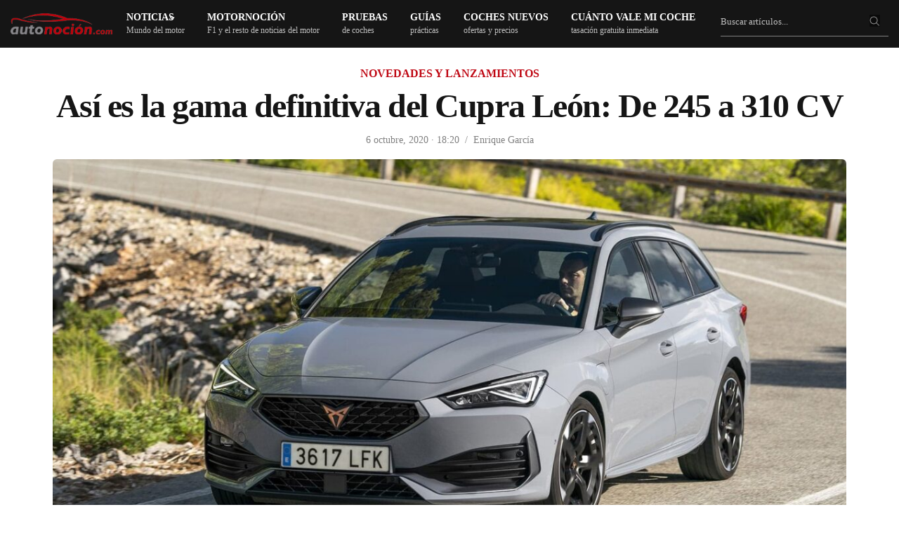

--- FILE ---
content_type: text/html; charset=UTF-8
request_url: https://www.autonocion.com/gama-definitiva-cupra-leon/
body_size: 81645
content:
<!doctype html>
<html dir="ltr" lang="es">
<head><meta charset="UTF-8"><script>if(navigator.userAgent.match(/MSIE|Internet Explorer/i)||navigator.userAgent.match(/Trident\/7\..*?rv:11/i)){var href=document.location.href;if(!href.match(/[?&]nowprocket/)){if(href.indexOf("?")==-1){if(href.indexOf("#")==-1){document.location.href=href+"?nowprocket=1"}else{document.location.href=href.replace("#","?nowprocket=1#")}}else{if(href.indexOf("#")==-1){document.location.href=href+"&nowprocket=1"}else{document.location.href=href.replace("#","&nowprocket=1#")}}}}</script><script>class RocketLazyLoadScripts{constructor(e){this.triggerEvents=e,this.eventOptions={passive:!0},this.userEventListener=this.triggerListener.bind(this),this.delayedScripts={normal:[],async:[],defer:[]},this.allJQueries=[]}_addUserInteractionListener(e){this.triggerEvents.forEach((t=>window.addEventListener(t,e.userEventListener,e.eventOptions)))}_removeUserInteractionListener(e){this.triggerEvents.forEach((t=>window.removeEventListener(t,e.userEventListener,e.eventOptions)))}triggerListener(){this._removeUserInteractionListener(this),"loading"===document.readyState?document.addEventListener("DOMContentLoaded",this._loadEverythingNow.bind(this)):this._loadEverythingNow()}async _loadEverythingNow(){this._delayEventListeners(),this._delayJQueryReady(this),this._handleDocumentWrite(),this._registerAllDelayedScripts(),this._preloadAllScripts(),await this._loadScriptsFromList(this.delayedScripts.normal),await this._loadScriptsFromList(this.delayedScripts.defer),await this._loadScriptsFromList(this.delayedScripts.async),await this._triggerDOMContentLoaded(),await this._triggerWindowLoad(),window.dispatchEvent(new Event("rocket-allScriptsLoaded"))}_registerAllDelayedScripts(){document.querySelectorAll("script[type=rocketlazyloadscript]").forEach((e=>{e.hasAttribute("src")?e.hasAttribute("async")&&!1!==e.async?this.delayedScripts.async.push(e):e.hasAttribute("defer")&&!1!==e.defer||"module"===e.getAttribute("data-rocket-type")?this.delayedScripts.defer.push(e):this.delayedScripts.normal.push(e):this.delayedScripts.normal.push(e)}))}async _transformScript(e){return await this._requestAnimFrame(),new Promise((t=>{const n=document.createElement("script");let r;[...e.attributes].forEach((e=>{let t=e.nodeName;"type"!==t&&("data-rocket-type"===t&&(t="type",r=e.nodeValue),n.setAttribute(t,e.nodeValue))})),e.hasAttribute("src")?(n.addEventListener("load",t),n.addEventListener("error",t)):(n.text=e.text,t()),e.parentNode.replaceChild(n,e)}))}async _loadScriptsFromList(e){const t=e.shift();return t?(await this._transformScript(t),this._loadScriptsFromList(e)):Promise.resolve()}_preloadAllScripts(){var e=document.createDocumentFragment();[...this.delayedScripts.normal,...this.delayedScripts.defer,...this.delayedScripts.async].forEach((t=>{const n=t.getAttribute("src");if(n){const t=document.createElement("link");t.href=n,t.rel="preload",t.as="script",e.appendChild(t)}})),document.head.appendChild(e)}_delayEventListeners(){let e={};function t(t,n){!function(t){function n(n){return e[t].eventsToRewrite.indexOf(n)>=0?"rocket-"+n:n}e[t]||(e[t]={originalFunctions:{add:t.addEventListener,remove:t.removeEventListener},eventsToRewrite:[]},t.addEventListener=function(){arguments[0]=n(arguments[0]),e[t].originalFunctions.add.apply(t,arguments)},t.removeEventListener=function(){arguments[0]=n(arguments[0]),e[t].originalFunctions.remove.apply(t,arguments)})}(t),e[t].eventsToRewrite.push(n)}function n(e,t){let n=e[t];Object.defineProperty(e,t,{get:()=>n||function(){},set(r){e["rocket"+t]=n=r}})}t(document,"DOMContentLoaded"),t(window,"DOMContentLoaded"),t(window,"load"),t(window,"pageshow"),t(document,"readystatechange"),n(document,"onreadystatechange"),n(window,"onload"),n(window,"onpageshow")}_delayJQueryReady(e){let t=window.jQuery;Object.defineProperty(window,"jQuery",{get:()=>t,set(n){if(n&&n.fn&&!e.allJQueries.includes(n)){n.fn.ready=n.fn.init.prototype.ready=function(t){e.domReadyFired?t.bind(document)(n):document.addEventListener("rocket-DOMContentLoaded",(()=>t.bind(document)(n)))};const t=n.fn.on;n.fn.on=n.fn.init.prototype.on=function(){if(this[0]===window){function e(e){return e.split(" ").map((e=>"load"===e||0===e.indexOf("load.")?"rocket-jquery-load":e)).join(" ")}"string"==typeof arguments[0]||arguments[0]instanceof String?arguments[0]=e(arguments[0]):"object"==typeof arguments[0]&&Object.keys(arguments[0]).forEach((t=>{delete Object.assign(arguments[0],{[e(t)]:arguments[0][t]})[t]}))}return t.apply(this,arguments),this},e.allJQueries.push(n)}t=n}})}async _triggerDOMContentLoaded(){this.domReadyFired=!0,await this._requestAnimFrame(),document.dispatchEvent(new Event("rocket-DOMContentLoaded")),await this._requestAnimFrame(),window.dispatchEvent(new Event("rocket-DOMContentLoaded")),await this._requestAnimFrame(),document.dispatchEvent(new Event("rocket-readystatechange")),await this._requestAnimFrame(),document.rocketonreadystatechange&&document.rocketonreadystatechange()}async _triggerWindowLoad(){await this._requestAnimFrame(),window.dispatchEvent(new Event("rocket-load")),await this._requestAnimFrame(),window.rocketonload&&window.rocketonload(),await this._requestAnimFrame(),this.allJQueries.forEach((e=>e(window).trigger("rocket-jquery-load"))),window.dispatchEvent(new Event("rocket-pageshow")),await this._requestAnimFrame(),window.rocketonpageshow&&window.rocketonpageshow()}_handleDocumentWrite(){const e=new Map;document.write=document.writeln=function(t){const n=document.currentScript,r=document.createRange(),i=n.parentElement;let o=e.get(n);void 0===o&&(o=n.nextSibling,e.set(n,o));const a=document.createDocumentFragment();r.setStart(a,0),a.appendChild(r.createContextualFragment(t)),i.insertBefore(a,o)}}async _requestAnimFrame(){return new Promise((e=>requestAnimationFrame(e)))}static run(){const e=new RocketLazyLoadScripts(["keydown","mousemove","touchmove","touchstart","touchend","wheel"]);e._addUserInteractionListener(e)}}RocketLazyLoadScripts.run();</script>

	
	<meta name="viewport" content="width=device-width, initial-scale=1, maximum-scale=1, viewport-fit=cover">
	<link rel="profile" href="https://gmpg.org/xfn/11">
	<link rel="apple-touch-icon" sizes="120x120" href="//www.autonocion.com/assets/img/favicon/apple-touch-icon.png">
	<link rel="icon" type="image/png" sizes="32x32" href="//www.autonocion.com/assets/img/favicon/favicon-32x32.png">
	<link rel="icon" type="image/png" sizes="16x16" href="//www.autonocion.com/assets/img/favicon/favicon-16x16.png">
	<link rel="manifest" href="//www.autonocion.com/assets/img/favicon/site.webmanifest">
	<link rel="mask-icon" href="//www.autonocion.com/assets/img/favicon/safari-pinned-tab.svg" color="#5bbad5">
	<link rel="shortcut icon" href="//www.autonocion.com/assets/img/favicon/favicon.ico">
	<meta name="msapplication-config" content="//www.autonocion.com/assets/img/favicon/browserconfig.xml">
	<meta name="msapplication-TileColor" content="#151515">
	<meta name="theme-color" content="#151515">
	<meta name="robots" content="max-image-preview:large" />
	



	<meta name="twitter:card" content="summary_large_image">
<meta name="twitter:site" content="@autonocion">
<meta name="twitter:creator" content="@autonocion">
<meta name="twitter:title" content="Así es la gama definitiva del Cupra León: De 245 a 310 CV">
<meta name="twitter:description" content="La familia Cupra no para de crecer en este último trimestre del año 2020. A&hellip;">
<meta name="twitter:image" content="https://www.autonocion.com/wp-content/uploads/2020/10/0cupra.jpg">
<meta property="fb:app_id" content="279774659041014" />
<meta property="og:image:width" content="900" />
<meta property="og:image:height" content="600" />

<link rel="image_src" href="https://www.autonocion.com/wp-content/uploads/2020/10/0cupra.jpg" />

	<link rel="preload" as="image" importance="high" href="https://www.autonocion.com/wp-content/uploads/2020/10/0cupra-1200x640.jpg" srcset="" /><title>Así es la gama definitiva del Cupra León: De 245 a 310 CV</title><link rel="preload" href="https://www.autonocion.com/wp-content/uploads/2020/10/0cupra-1200x640.jpg" as="image" imagesrcset="https://www.autonocion.com/wp-content/uploads/2020/10/0cupra-1200x640.jpg 1200w, https://www.autonocion.com/wp-content/uploads/2020/10/0cupra-306x163.jpg 306w, https://www.autonocion.com/wp-content/uploads/2020/10/0cupra-1536x820.jpg 1536w, https://www.autonocion.com/wp-content/uploads/2020/10/0cupra.jpg 1700w" imagesizes="(max-width: 899px) 45vw, (max-width: 900px) 100vw, 900px" fetchpriority="high"><style id="perfmatters-used-css">.review-box,.review-box *{margin:0;padding:0;-webkit-box-sizing:border-box;-moz-box-sizing:border-box;-ms-box-sizing:border-box;box-sizing:border-box;}.review-box{margin:24px 0;background-color:#f6f6f6;padding:24px;border-radius:6px;}.review-item{margin-bottom:16px;opacity:1;-webkit-transition:all ease-in-out .2s;-moz-transition:all ease-in-out .2s;-o-transition:all ease-in-out .2s;transition:all ease-in-out .2s;}#review-box .review-item h3{font-size:18px;color:#525252;position:relative;z-index:2;line-height:20px;margin-bottom:0;font-weight:500;}#review-box.review-percentage .review-item h3,#review-box.review-percentage .review-item h3{line-height:34px;padding:0 0 8px 0;bottom:4px;margin-top:0;}.review-percentage .review-item span{position:relative;display:block;height:33px;}.review-percentage .review-item span span{bottom:0;position:absolute;background-color:#bf0713;display:block;height:2px;z-index:999;}.review-stars .review-item{background:#3a3a3a;margin-bottom:2px;overflow:hidden;padding:10px 8px;}#review-box.review-stars .review-item h5{float:left;}.review-summary{overflow:hidden;position:relative;min-height:85px;}body.rtl #review-box.review-stars .review-item h5,body.rtl .user-rate-wrap .user-rating-text{float:right;}@font-face{font-family:"FontAwesome";font-display:swap;src:url("https://www.autonocion.com/wp-content/themes/goodlife-wp/assets/css/../fonts/fontawesome-webfont.eot?v=4.7.0");src:url("https://www.autonocion.com/wp-content/themes/goodlife-wp/assets/css/../fonts/fontawesome-webfont.eot?#iefix&v=4.7.0") format("embedded-opentype"),url("https://www.autonocion.com/wp-content/themes/goodlife-wp/assets/css/../fonts/fontawesome-webfont.woff2?v=4.7.0") format("woff2"),url("https://www.autonocion.com/wp-content/themes/goodlife-wp/assets/css/../fonts/fontawesome-webfont.woff?v=4.7.0") format("woff"),url("https://www.autonocion.com/wp-content/themes/goodlife-wp/assets/css/../fonts/fontawesome-webfont.ttf?v=4.7.0") format("truetype"),url("https://www.autonocion.com/wp-content/themes/goodlife-wp/assets/css/../fonts/fontawesome-webfont.svg?v=4.7.0#fontawesomeregular") format("svg");font-weight:normal;font-style:normal;}.fa{display:inline-block;font:normal normal normal 14px/1 FontAwesome;font-size:inherit;text-rendering:auto;-webkit-font-smoothing:antialiased;-moz-osx-font-smoothing:grayscale;}@-webkit-keyframes fa-spin{0%{-webkit-transform:rotate(0deg);transform:rotate(0deg);}100%{-webkit-transform:rotate(359deg);transform:rotate(359deg);}}@keyframes fa-spin{0%{-webkit-transform:rotate(0deg);transform:rotate(0deg);}100%{-webkit-transform:rotate(359deg);transform:rotate(359deg);}}.fa-search:before{content:"";}.fa-twitter:before{content:"";}.fa-facebook-f:before,.fa-facebook:before{content:"";}.fa-table:before{content:"";}.fa-linkedin:before{content:"";}.fa-instagram:before{content:"";}.fa-send:before,.fa-paper-plane:before{content:"";}.fa-whatsapp:before{content:"";}html{line-height:1.15;-webkit-text-size-adjust:100%;}body{margin:0;}h1{font-size:2em;margin:.67em 0;}a{background-color:transparent;}b,strong{font-weight:bolder;}img{border-style:none;}button,input,optgroup,select,textarea{font-family:inherit;font-size:100%;line-height:1.15;margin:0;}button,input{overflow:visible;}button,select{text-transform:none;}button,[type="button"],[type="reset"],[type="submit"]{-webkit-appearance:button;}button::-moz-focus-inner,[type="button"]::-moz-focus-inner,[type="reset"]::-moz-focus-inner,[type="submit"]::-moz-focus-inner{border-style:none;padding:0;}button:-moz-focusring,[type="button"]:-moz-focusring,[type="reset"]:-moz-focusring,[type="submit"]:-moz-focusring{outline:1px dotted ButtonText;}fieldset{padding:.35em .75em .625em;}[type="checkbox"],[type="radio"]{box-sizing:border-box;padding:0;}[type="number"]::-webkit-inner-spin-button,[type="number"]::-webkit-outer-spin-button{height:auto;}[type="search"]{-webkit-appearance:textfield;outline-offset:-2px;}[type="search"]::-webkit-search-decoration{-webkit-appearance:none;}::-webkit-file-upload-button{-webkit-appearance:button;font:inherit;}[hidden]{display:none;}html{box-sizing:border-box;font-size:100%;}*,*::before,*::after{box-sizing:inherit;}body{margin:0;padding:0;background:#fefefe;font-family:-apple-system,BlinkMacSystemFont,"Segoe UI",Roboto,Helvetica,Arial,sans-serif,"Apple Color Emoji","Segoe UI Emoji","Segoe UI Symbol";font-weight:normal;line-height:1.6;color:#0a0a0a;-webkit-font-smoothing:antialiased;-moz-osx-font-smoothing:grayscale;}img{display:inline-block;vertical-align:middle;max-width:100%;height:auto;-ms-interpolation-mode:bicubic;}button{padding:0;appearance:none;border:0;border-radius:0;background:transparent;line-height:1;cursor:auto;}[data-whatinput='mouse'] button{outline:0;}button,input,optgroup,select,textarea{font-family:inherit;}div,dl,dt,dd,ul,ol,li,h1,h2,h3,h4,h5,h6,pre,form,p,blockquote,th,td{margin:0;padding:0;}p{margin-bottom:1rem;font-size:inherit;line-height:1.6;text-rendering:optimizeLegibility;}em,i{font-style:italic;line-height:inherit;}.subheader .fa{font-size:15px;}strong,b{font-weight:bold;line-height:inherit;}h1,.h1,h2,.h2,h3,.h3,h4,.h4,h5,.h5,h6,.h6{font-family:-apple-system,BlinkMacSystemFont,"Segoe UI",Roboto,Helvetica,Arial,sans-serif,"Apple Color Emoji","Segoe UI Emoji","Segoe UI Symbol";font-style:normal;font-weight:600;color:inherit;text-rendering:optimizeLegibility;}h1,.h1{line-height:1.15;margin-top:0;margin-bottom:1.25rem;}h2,.h2{font-size:1.375rem;line-height:1.15;margin-top:0;margin-bottom:1.25rem;}h3,.h3{font-size:1.25rem;line-height:1.15;margin-top:0;margin-bottom:1.25rem;}h4,.h4{font-size:20px;line-height:1.25;margin-top:0;margin-bottom:1.25rem;}h6,.h6{font-size:26px;line-height:1.15;margin-top:0;margin-bottom:1.25rem;font-weight:300;}@media print, screen and (min-width: 40em){h1,.h1{font-size:1.875rem;}h2,.h2{font-size:1.75rem;}h3,.h3{font-size:1.375rem;}h4,.h4{font-size:22px;}h6,.h6{font-size:26px;}}@media print, screen and (min-width: 64em){h1,.h1{font-size:2.375rem;}h2,.h2{font-size:30px;}h3,.h3{font-size:24px;}h4,.h4{font-size:22px;}h6,.h6{font-size:26px;}}a{line-height:inherit;text-decoration:none;cursor:pointer;}a:hover,a:focus{color:#0c0c0c;}a img{border:0;}.post-detail-style1 a img,.video-format-post a img{border-radius:6px;margin:8px 0px;}.post-detail-style1 .gallery .gallery-item img{border-radius:6px;}ul,ol,dl{margin-bottom:1rem;list-style-position:outside;line-height:1.6;}li{font-size:inherit;}ul{margin-left:1.25rem;list-style-type:disc;}ul ul,ol ul,ul ol,ol ol{margin-left:1.25rem;margin-bottom:0;}figure{margin:0;}.subheader{margin-top:.2rem;margin-bottom:.5rem;font-weight:normal;line-height:1.4;color:#8a8a8a;}.text-left{text-align:left;}.text-center{text-align:center;}@media print{*{background:transparent !important;color:black !important;color-adjust:economy;box-shadow:none !important;text-shadow:none !important;}table.show-for-print{display:table !important;}a,a:visited{text-decoration:underline;}a[href]:after{content:" (" attr(href) ")";}.ir a:after,a[href^='javascript:']:after,a[href^='#']:after{content:"";}tr,img{page-break-inside:avoid;}img{max-width:100% !important;}@page{margin:.5cm;}p,h2,h3{orphans:3;widows:3;}h2,h3{page-break-after:avoid;}}.row{max-width:1160px;margin-right:auto;margin-left:auto;display:flex;flex-flow:row wrap;}.row .row{margin-right:-.625rem;margin-left:-.625rem;}@media print, screen and (min-width: 40em){.row .row{margin-right:-.9375rem;margin-left:-.9375rem;}}@media print, screen and (min-width: 64em){.row .row{margin-right:-.9375rem;margin-left:-.9375rem;max-width:none;}}@media screen and (min-width: 77.5em){.row .row{margin-right:-.9375rem;margin-left:-.9375rem;}}.row .row.collapse{margin-right:0;margin-left:0;}.row.expanded{max-width:none;}.row.expanded .row{margin-right:auto;margin-left:auto;}.row:not(.expanded) .row{max-width:none;}.row.collapse > .column,.row.collapse > .columns{padding-right:0;padding-left:0;}.row.is-collapse-child,.row.collapse > .column > .row,.row.collapse > .columns > .row{margin-right:0;margin-left:0;}.column,.columns{flex:1 1 0px;padding-right:.625rem;padding-left:.625rem;min-width:0;}@media print, screen and (min-width: 40em){.column,.columns{}.home-tutos .column,.columns{padding-right:.9375rem;padding-left:.9375rem;}}@media print, screen and (min-width: 64em){.column,.columns,cat-header-container{padding-right:.9375rem;padding-left:.9375rem;}}.column.row.row,.row.row.columns{float:none;display:block;}.row .column.row.row,.row .row.row.columns{margin-right:0;margin-left:0;padding-right:0;padding-left:0;}.small-2{flex:0 0 14%;max-width:54px;}.small-6{flex:0 0 50%;max-width:50%;}.small-8{flex:0 0 66.6666666667%;max-width:66.6666666667%;}.small-12{flex:0 0 100%;max-width:100%;}@media print, screen and (min-width: 40em){.medium-4{flex:0 0 33.3333333333%;max-width:33.3333333333%;}.medium-6{flex:0 0 50%;max-width:50%;}.medium-8{flex:1;}.medium-12{flex:0 0 100%;max-width:100%;}}.row.medium-unstack > .column,.row.medium-unstack > .columns{flex:0 0 100%;}@media print, screen and (min-width: 40em){.row.medium-unstack > .column,.row.medium-unstack > .columns{flex:1 1 0px;}}@media print, screen and (min-width: 64em){.large-2{flex:0 0 16.6666666667%;max-width:16.6666666667%;}.large-3{flex:0 0 25%;max-width:25%;}.large-4{flex:0 0 33.3333333333%;max-width:33.3333333333%;}.large-12{flex:0 0 100%;max-width:100%;}}.row.large-unstack > .column,.row.large-unstack > .columns{flex:0 0 100%;}@media print, screen and (min-width: 64em){.row.large-unstack > .column,.row.large-unstack > .columns{flex:1 1 0px;}}.row.xlarge-unstack > .column,.row.xlarge-unstack > .columns{flex:0 0 100%;}@media screen and (min-width: 77.5em){.row.xlarge-unstack > .column,.row.xlarge-unstack > .columns{flex:1 1 0px;}}.hide{display:none !important;}@media screen and (max-width: 63.99875em){.show-for-large{}}.reset,.subheader ul,.menu-holder ul li.menu-item-mega-parent .thb_mega_menu_holder .thb_mega_menu,.menu-holder ul li.menu-item-mega-parent .thb_mega_menu_holder .thb_mega_menu li,.widget.widget_calendar table,.searchform fieldset,.slick-dots{margin:0;padding:0;}.cf:before,.post:before,.post-author:before,.authorpage:before,.addresses:before,.cf:after,.post:after,.post-author:after,.authorpage:after,.addresses:after{content:" ";display:table;}.cf:after,.post:after,.post-author:after,.authorpage:after,.addresses:after{clear:both;}.endcolumn [class*="column"] + [class*="column"]:last-child,.menu-holder ul li.menu-item-mega-parent .thb_mega_menu_holder .category-children > div [class*="column"] + [class*="column"]:last-child,.other_videos .row [class*="column"] + [class*="column"]:last-child,.related-posts .row [class*="column"] + [class*="column"]:last-child{float:left;}.transition,.post-gallery img,.mobile-menu li span,.mobile-menu li a,.post.post-overlay.show-excerpts .post-content,.circle_rating,input[type="text"],input[type="password"],input[type="date"],input[type="datetime"],input[type="email"],input[type="number"],input[type="search"],input[type="tel"],input[type="time"],input[type="url"],textarea,.products .product .product_thumbnail.thb_hover .product_thumbnail_hover,.products .product.product-category a div span{-webkit-transition:all 1s cubic-bezier(.25,.46,.45,.94);-moz-transition:all 1s cubic-bezier(.25,.46,.45,.94);-o-transition:all 1s cubic-bezier(.25,.46,.45,.94);transition:all 1s cubic-bezier(.25,.46,.45,.94);}.quick-transition,.thb-next-arrow,.quick_search,.quick_search.active .quick_searchform,.post .post-title h6,.post .post-bottom-meta .comment_icon,.post.carousel-listing:after,.post.post-overlay.center-title .post-gallery > a:after,.post.post-overlay.center-gradient .post-gallery > a:after,.post.post-overlay.bottom-gradient .post-gallery > a:after,.post.post-overlay.top-gradient .post-gallery > a:after,.post.post-overlay.color1-gradient .post-gallery > a:after,.post.post-overlay.color2-gradient .post-gallery > a:after,.post.post-overlay.color3-gradient .post-gallery > a:after,.post.post-overlay.color4-gradient .post-gallery > a:after,.post.post-overlay.color5-gradient .post-gallery > a:after,.post.carousel-style2,.post.carousel-style2 .post-bottom-meta,.post.carousel-style4,.post.carousel-style5 .post-content,.widget.widget_socialicons .social,.thb-category-slide .thb-category-container,.thb-category-slide .thb-slide-link,.mfp-zoom-in .mfp-with-anim,.mfp-zoom-in .mfp-iframe-scaler,.mfp-zoom-in .mfp-inline-holder,.mfp-zoom-in .mfp-close,.mfp-zoom-in.mfp-bg,.mfp-zoom-out .mfp-with-anim,.mfp-zoom-out.mfp-bg,.thb-login-form .thb-form-container,.thb-login-form .thb-form-container .thb-login,.thb-login-form .thb-form-container .thb-register,.thb-login-form .thb-form-container .thb-lost,.thb-login-form ul li a:after,.thb-login-form ul li span:after,.products .product .product_after_title .product_after_shop_loop_buttons,.products .product .product_after_title .product_after_shop_loop_price,.btn,.button,input[type=submit]{-moz-transition:all .25s cubic-bezier(.25,.46,.45,.94);-o-transition:all .25s cubic-bezier(.25,.46,.45,.94);}.linear-quick-transition,.thb-next-arrow .bar,a,.post .post-gallery img,.post.format-gallery .post-gallery > a:after,.post.format-gallery .post-gallery > a:before,.post.format-video .post-gallery > a:after,.post.format-video .post-gallery > a:before,.widget.widget_socialcounter ul li a .fa,.slick,.slick:after,.slick-list,.slick-nav,.slick-dots li button,.post-title-bullets li button span{-webkit-transition:all .25s linear;-moz-transition:all .25s linear;-o-transition:all .25s linear;transition:all .25s linear;}.row{margin-left:auto;}.row:before{content:none;}.row.mpc-row{display:flex;}.row.thb-arrow-enabled,.row.thb-divider-enabled,.row.thb-overlay-enabled{position:relative;}.row.thb-divider-enabled > .columns,.row.thb-overlay-enabled > .columns{z-index:2;}.row.vc_row:before{content:none;}.row.vc_row:not(.vc_inner){margin:0 auto;width:100%;}@media only screen and (min-width: 40.063em){.row{}.home-tutos.row{padding:0px;}}@media only screen and (min-width: 40.063em){.row.style5-container{padding:0 25px;max-width:79.375em;}}.row .row.vc_row.max_width{margin:0 auto;}.row.row-o-full-height{display:flex;min-height:100vh;}@media screen and (-ms-high-contrast: active), (-ms-high-contrast: none){.row.row-o-full-height{height:100vh;}}.row.row-o-columns-bottom{align-items:flex-end;}.row.row-o-columns-middle{align-items:center;}.row.row-o-content-middle .vc_column-inner{display:flex;align-items:center;}.row.row-o-content-middle .vc_column-inner{display:flex;flex-direction:column;justify-content:center;}.row.top-padding{padding-top:24px;}.row.grid{margin:0;padding:0;}@media only screen and (min-width: 80em){.row.grid{margin:0 -1px;}}.row.grid .columns{padding:0 1px;}.row.grid .columns .post{margin-bottom:2px;}.row.grid .row{margin:0 -1px;padding:0;}.row.post-carousel-style2{margin:0;}.row.post-carousel-style2 .columns{flex:1;display:flex;}.row.post-carousel-style2 .columns .post{margin-bottom:0;width:100%;}.row.post-carousel-style2 .slick-track{display:flex;}.row.post-carousel-style2.grid{margin:0;}.row.post-carousel-style2.grid .columns{padding:0;}.row.full-width-row{width:100%;margin-left:auto;margin-right:auto;max-width:100%;}.row.no-row-padding{padding:0;}.row.no-padding{margin:auto;}.row.no-padding > .columns,.row.no-padding .owl-item > .columns{padding:0;}.row.full-height-content > .table{width:100%;}.row.max_width{max-width:76.875em !important;padding:0;margin:0 auto;}@media only screen and (min-width: 40.063em){.row.max_width{padding:0 15px;}}.row.video_bg{overflow:hidden;}.row .thb-divider-container{position:absolute;top:auto;bottom:0;left:0;z-index:1;width:100%;-webkit-transform:translateZ(0);-moz-transform:translateZ(0);-ms-transform:translateZ(0);-o-transform:translateZ(0);transform:translateZ(0);pointer-events:none;}.row .thb-divider-container .thb-svg-divider{width:100%;left:0;bottom:-1px;height:100%;position:absolute;}.row .thb-divider-container[data-position="top"]{top:-1px;bottom:auto;transform:rotate(180deg);}.row .thb-divider-container[data-position="top"] .thb-svg-divider{bottom:auto;top:-1px;}.row .thb-divider-container.second[data-position="both"]{top:-1px;bottom:auto;transform:rotate(180deg);}.row .thb-divider-container.second[data-position="both"] .thb-svg-divider{bottom:auto;top:-1px;}.row .thb-divider-container.waves_opacity .thb-svg-divider path:nth-child(2){fill-opacity:.15;}.row .thb-divider-container.waves_opacity .thb-svg-divider path:nth-child(3){fill-opacity:.3;}.custom_scroll{overflow:hidden;height:100%;position:relative;}img:not([src]):not([srcset]){visibility:hidden;}.table{display:flex;align-items:normal;}.table > div{width:100%;}.lazyloaded{opacity:1;-webkit-transition:opacity .25s cubic-bezier(.25,.46,.45,.94);-moz-transition:opacity .25s cubic-bezier(.25,.46,.45,.94);-o-transition:opacity .25s cubic-bezier(.25,.46,.45,.94);transition:opacity .25s cubic-bezier(.25,.46,.45,.94);}html{height:100%;}body{color:#525252;background:#fff;position:static;scroll-behavior:smooth;}body div,body dl,body dt,body dd,body ul,body ol,body li,body pre,body form,body p,body th,body td{font-size:inherit;font-family:inherit;}body p{font-style:normal;font-size:18px;font-weight:400;line-height:1.75em;}body strong{font-weight:600;}body h3 strong{font-weight:700;}figure{margin:0;}table{border-collapse:collapse;border-spacing:0;}p{word-spacing:.001em;font-feature-settings:"kern" 1;font-kerning:normal;}a{outline:0;color:#525252;}a:focus{color:#080808;}.post-detail-style1 .post-content a,.page-portada a,.page-sinportada a{color:#bf0713;}.single-format-standard .post-content a:hover{color:#bf0713;text-decoration:underline;}h1,h2,h3,h4,h5,h6,h4.pruebas_coches a{color:#151515;margin-top:0;letter-spacing:-.03em;font-weight:700;text-rendering:geometricPrecision;-webkit-font-smoothing:antialiased;}h2 span,h3 span,h4 span,h5 span,h6 span{background:#fff;padding-right:16px;}h3.related-title span{background:#151515;}#wrapper{position:relative;min-height:100vh;width:100%;margin:0 auto;display:flex;flex-direction:row;scroll-behavior:smooth;min-height:100%;}#wrapper [role="main"]{position:relative;overflow:hidden;z-index:10;}#wrapper [role="main"] > .row{background:#fff;}#wrapper #content-container{display:flex;flex-direction:column;min-height:100vh;width:100%;-webkit-transition:all .45s cubic-bezier(.25,.46,.45,.94);-moz-transition:all .45s cubic-bezier(.25,.46,.45,.94);-o-transition:all .45s cubic-bezier(.25,.46,.45,.94);transition:all .45s cubic-bezier(.25,.46,.45,.94);}#wrapper #content-container .click-capture{position:absolute;z-index:998;top:0;right:0;width:0;height:0;background:rgba(0,0,0,.25);content:"";filter:progid:DXImageTransform.Microsoft.Alpha(Opacity=0);opacity:0;-webkit-transition:opacity .45s cubic-bezier(.25,.46,.45,.94);-moz-transition:opacity .45s cubic-bezier(.25,.46,.45,.94);-o-transition:opacity .45s cubic-bezier(.25,.46,.45,.94);transition:opacity .45s cubic-bezier(.25,.46,.45,.94);will-change:opacity;}.thb-dark-mode-on .post.blog-post .entry-title,.thb-dark-mode-on .related-posts .related-title{border-bottom-color:rgba(255,255,255,.25);}.thb-dark-mode-on .shop_table thead tr th{color:rgba(255,255,255,.8);}.thb-dark-mode-on .shop_table tbody tr,.thb-dark-mode-on .shop_table thead tr,.thb-dark-mode-on .cart_totals h2,.thb-dark-mode-on #order_review_heading{border-color:rgba(255,255,255,.25);}.thb-dark-mode-on .shop_table tbody tr,.thb-dark-mode-on .cart_totals .shop_table tbody tr,.thb-dark-mode-on .cart_totals .shop_table tfoot tr,.thb-dark-mode-on .shop_table.woocommerce-checkout-review-order-table tbody tr,.thb-dark-mode-on .shop_table.woocommerce-checkout-review-order-table tfoot tr,.thb-dark-mode-on .shop_table.order_details tbody tr,.thb-dark-mode-on .shop_table.order_details tfoot tr,.thb-dark-mode-on .shop_table.customer_details tbody tr,.thb-dark-mode-on .shop_table.customer_details tfoot tr{border-color:rgba(255,255,255,.2);}.thb-dark-mode-on .cart_totals .shop_table,.thb-dark-mode-on .shop_table.woocommerce-checkout-review-order-table,.thb-dark-mode-on .shop_table.order_details,.thb-dark-mode-on .shop_table.customer_details,.thb-dark-mode-on .shop_table tfoot{color:rgba(255,255,255,.8);}h1,h2,h3,h4,h5,h6{margin-bottom:18px;}h5,h6{line-height:1.35;}h6{margin-bottom:10px;}ul,ol{margin-left:0;list-style-position:inside;font-size:inherit;}ul ul,ul ol,ol ul,ol ol{margin-left:15px;}ul li,ol li{margin-bottom:10px;font-size:18px;}ul li:last-child,ol li:last-child{margin:0;}.subheader{line-height:40px;direction:ltr;margin-top:0;margin-bottom:0;position:relative;z-index:12;width:100%;display:flex;align-items:center;}.rtl .subheader > .row{direction:rtl;}.rtl .subheader > .row .text-right{text-align:left;}.subheader ul{font-size:11px;}.subheader ul > li{margin:0;padding:0;display:inline-block;}.subheader ul > li > span{display:inline-flex;padding:0 0 0 5px;line-height:40px;font-weight:600;}@media only screen and (min-width: 80em){.subheader ul > li > span{padding:0 0 0 10px;}}.subheader ul > li > a{display:inline-flex;padding:0 5px;line-height:40px;}.subheader ul > li > a .fa{margin-left:5px;}@media only screen and (min-width: 80em){.subheader ul > li > a{padding:0 10px;}}.subheader ul > li .sub-menu{top:100%;left:0;z-index:10;text-align:left;}.subheader ul > li .sub-menu li a{display:block;font-size:10px;line-height:39px;padding:0 15px;min-width:160px;border-bottom:1px solid transparent;}.subheader ul > li .sub-menu li a .fa{min-width:10px;margin-left:0;margin-right:12px;}.subheader ul > li .sub-menu li:last-child a{border-bottom:0 !important;}.subheader.dark{background:#080808;border-bottom:1px solid rgba(255,255,255,.1);}.subheader.dark .page-title{color:#fff;}.subheader.dark .page-title:before{background:rgba(255,255,255,.25);}.subheader.dark .share-article-vertical .social{background:rgba(255,255,255,.2);color:#fff;}.subheader.dark .mobile-toggle-holder .mobile-toggle span{background:#fff;}.subheader.dark ul > li{color:rgba(255,255,255,.8);}.subheader.dark ul > li > a{color:rgba(255,255,255,.8);}.subheader.dark ul > li > a:hover{color:white;}.subheader.dark ul > li .sub-menu{background:#1b1b1b;}.subheader.dark ul > li .sub-menu li a{border-bottom:1px solid rgba(255,255,255,.05);}.subheader.light{background:#fff;border-bottom:1px solid rgba(0,0,0,.05);}.subheader.light .page-title{color:#fff;}.subheader.light .page-title:before{background:rgba(0,0,0,.25);}.subheader.light .share-article-vertical .social{color:#fff;}.subheader.light ul > li a{color:rgba(0,0,0,.85);}.subheader.light ul > li a:hover{color:black;}.subheader.light ul > li .sub-menu{background:#fff;border:1px solid rgba(0,0,0,.08);}.subheader.light ul > li .sub-menu li a{border-bottom:1px solid rgba(0,0,0,.08);}.subheader.fixed{position:fixed;top:-1px;left:0;width:100%;z-index:30;margin:0;-webkit-transform:translateZ(0);-moz-transform:translateZ(0);-ms-transform:translateZ(0);-o-transform:translateZ(0);transform:translateZ(0);-webkit-transform:translateY(-100%);-moz-transform:translateY(-100%);-ms-transform:translateY(-100%);-o-transform:translateY(-100%);transform:translateY(-100%);-webkit-transition:all .35s linear;-moz-transition:all .35s linear;-o-transition:all .35s linear;transition:all .35s linear;will-change:transform;}.subheader.fixed .logo{display:flex;align-items:center;text-align:left;}.subheader.fixed .logo .logolink{display:inline-block;line-height:1;}.subheader.fixed .logo .logolink .logoimg{max-height:21px;}.subheader.fixed .logo .page-title{display:inline-block;overflow:hidden;text-overflow:ellipsis;font-size:13px;font-weight:600;position:relative;vertical-align:middle;white-space:nowrap;text-transform:none;flex:1;}@media only screen and (min-width: 80em){.subheader.fixed .logo .page-title{max-width:600px;}}.subheader.fixed .text-center{position:static;}.subheader.fixed .menu-holder .sf-menu > li{padding:0;margin:0;}.subheader.fixed .menu-holder .sf-menu > li > a{font-size:12px;font-weight:400;padding:0 5px;}@media only screen and (min-width: 64.063em){.subheader.fixed .menu-holder .sf-menu > li > a{padding:0 9px;}}.subheader.fixed .menu-holder .sf-menu > li .sub-menu:not(.thb_mega_menu){padding:0;left:-30px;}.subheader.fixed .menu-holder .sf-menu > li .sub-menu:not(.thb_mega_menu) a{line-height:39px;}.subheader.fixed .menu-holder ul.sf-menu:not(.secondary){height:50px;}.subheader.fixed .sf-menu:not(.social-submenu) > li > a{line-height:50px;}.subheader.fixed .sf-menu:not(.social-submenu) > li > a .fa{line-height:50px;}.subheader.fixed .share-article-vertical{float:right;}.subheader.fixed > .row{position:relative;}.subheader.fixed > .row .progress{display:block;position:absolute;bottom:-2px;left:-15px;height:4px;right:-15px;background:#bf0713;-webkit-transform-origin:0 100%;-moz-transform-origin:0 100%;-ms-transform-origin:0 100%;-o-transform-origin:0 100%;transform-origin:0 100%;}.rtl .subheader.fixed > .row .progress{-webkit-transform-origin:100% 100%;-moz-transform-origin:100% 100%;-ms-transform-origin:100% 100%;-o-transform-origin:100% 100%;transform-origin:100% 100%;}.subheader.fixed .mobile-fixed-header .mobile-icon-holder{justify-content:flex-start;}.subheader .row:not(.full-width-row){flex:1;}.inline-social-icons,.subheader.fixed .share-article-vertical,.product-page .product-information .share-article-vertical{width:auto;padding:5px 0;position:static;}.inline-social-icons .social,.subheader.fixed .share-article-vertical .social,.product-page .product-information .share-article-vertical .social{float:left;border:0;width:40px;height:36px;line-height:38px;border-radius:3px;font-size:12px;margin-left:7px;}.inline-social-icons .social span,.subheader.fixed .share-article-vertical .social span,.product-page .product-information .share-article-vertical .social span{top:0;left:0;width:40px;height:36px;font-size:12px;line-height:38px;border-radius:3px;}.header{width:100%;height:auto;z-index:11;position:relative;line-height:1;}.header .logo{display:flex;justify-content:center;align-items:center;}@media only screen and (min-width: 64.063em){.header .logo{justify-content:flex-start;}}.header .logo .logolink{display:inline-flex;flex-shrink:0;align-items:center;}.header .logo .logoimg{max-height:30px;}.header.dark .mobile-toggle-holder .mobile-toggle span{background:#fff;}@media only screen and (min-width: 64.063em){.mobile-icon-holder,.mobile-share-holder{display:none;}}.mobile-icon-holder .quick_search.active,.mobile-share-holder .quick_search.active{background:transparent;}.menu-holder{position:relative;justify-content:space-between;}.subheader .menu-holder{position:static;}.menu-holder.style1{width:100%;}.menu-holder.style2{width:100%;}.header.style1 .logo .logolink{padding:20px 0;}@media only screen and (min-width: 64.063em){.header.style2{padding-top:10px;}}.header.style2 .logo{justify-content:center;}.header.style2 .logo .logolink{padding:20px 0;}@media only screen and (min-width: 64.063em){.header.style2 .logo{justify-content:center;}}.header.style2 .menu-holder{border-top:1px solid #f0f0f0;border-bottom:1px solid #f0f0f0;margin-top:10px;position:relative;justify-content:center;}.header.style2 .menu-holder > ul > li{padding:10px 0;}.header.style2 .menu-right-content{margin-left:30px;}.header.style2 .mobile-share-holder{text-align:right;}.header.style2.dark .menu-holder{border-color:rgba(255,255,255,.15);}.header.style3 #menu_width{display:flex;justify-content:center;position:relative;width:100%;}@media only screen and (min-width: 64.063em){.header.style3 #menu_width{justify-content:flex-start;}}.header.style3 .logo .logolink{padding:12px 0;}.header.style3 .menu-holder{position:static;flex:1;margin-left:30px;}@media only screen and (min-width: 64.063em){.header.style3 .menu-holder{display:inline-block;}}@media only screen and (min-width: 80em){.header.style3 .menu-holder{margin-left:20px;}}.header.style3 .menu-holder .sf-menu{height:auto;}@media only screen and (min-width: 64.063em){.header.style4 > .row{padding:0;margin:0;max-width:100%;}.header.style4 > .row > .columns{padding:0;}}@media only screen and (min-width: 64.063em){.header.style5 > .row{padding:0;margin:0;max-width:100%;}.header.style5 > .row > .columns{padding:0;}}.header.style6 .mobile-icon-holder,.header.style6 .mobile-share-holder{display:block;}.header.style7 > .row{justify-content:space-between;}.header.dark .mobile-toggle,.header.dark .menu-holder ul.sf-menu:not(.secondary) > li > a,.header.dark .quick_cart{color:#fff;}.header > .row{display:flex;align-items:center;flex-wrap:wrap;line-height:1;padding:0;}.mobile-toggle-holder{cursor:pointer;align-items:flex-start;display:inline-flex;}.mobile-toggle-holder .mobile-toggle{display:inline-flex;width:29px;height:27px;position:relative;}.mobile-toggle-holder .mobile-toggle span{display:block;position:absolute;width:20px;height:2px;background:#0a0a0a;border-radius:1px;content:" ";left:5px;}.mobile-toggle-holder .mobile-toggle span:nth-child(1){top:8px;width:25px;}.mobile-toggle-holder .mobile-toggle span:nth-child(2){top:14px;width:18px;}.mobile-toggle-holder .mobile-toggle span:nth-child(3){top:20px;width:25px;}.dark-menu .mobile-toggle-holder .mobile-toggle span{background:#fff;}.menu-holder{display:none;}@media only screen and (min-width: 64.063em){.menu-holder{display:inline-flex;}}.menu-holder.style1{border-bottom:2px solid rgba(0,0,0,.08);justify-content:space-between;}.menu-holder.style7 .mobile-toggle-holder{height:100%;width:60px;justify-content:center;border-right:1px solid #dedede;}.menu-holder.dark ul.sf-menu > li > a{color:#fff;}.menu-holder.dark ul.sf-menu > li > a:hover{color:#bf0713;}.menu-holder.dark.style1{border-bottom:0;padding:0 25px;}.menu-holder ul{display:inline-flex;list-style:none;margin:0;padding:0;}.menu-holder ul li{display:inline-block;padding:0;}.menu-holder ul li a{background:none;}.menu-holder ul li a .fa{margin-right:7px;}.menu-holder ul li.menu-item-mega-parent .thb_mega_menu_holder > .row{width:100%;margin-left:auto;margin-right:auto;margin-top:0;margin-bottom:0;max-width:75rem;}.menu-holder ul li.menu-item-mega-parent .thb_mega_menu_holder > .row > .columns{padding:0;}.menu-holder ul li .sub-menu{background:#000;padding:18px 30px;-webkit-box-shadow:0 2px 1px rgba(0,0,0,.25);-moz-box-shadow:0 2px 1px rgba(0,0,0,.25);box-shadow:0 2px 1px rgba(0,0,0,.25);text-align:left;min-width:255px;will-change:opacity;color:#fff;border-top:2px solid #3b3b3b;border-bottom:2px solid #bf0713;}.menu-holder ul li .sub-menu .sub-menu{top:-10px;left:100%;}.menu-holder ul li .sub-menu li{display:block;padding:0;margin:0;}.menu-holder ul li .sub-menu li a{vertical-align:middle;font-size:14px;font-weight:500;display:block;line-height:43px;white-space:nowrap;color:#fff;}ul.sub-menu li.menu-item a:hover{border-bottom:1px solid #bf0713;}.menu-holder ul.sf-menu{display:inline-flex;}.menu-holder ul.sf-menu:not(.secondary){height:55px;}.menu-holder ul.sf-menu > li{display:inline-flex;min-height:100%;align-items:center;margin:0 32px 0 0;padding:16px 0px;transition:background-color .5s ease;line-height:1.3;}@media only screen and (min-width: 80em){.menu-holder ul.sf-menu > li{margin:0 32px 0 0;line-height:1.3;}}.menu-holder ul.sf-menu > li > a{font-size:14px;text-transform:uppercase;font-weight:700;white-space:nowrap;}.menu-holder ul.sf-menu > li > a:hover{background:none !important;}.menu-holder ul.sf-menu > li:last-child{margin-right:0;}#navholder > .row{background:#fff;}.sf-menu .menu-item-has-children{position:relative;}.sf-menu .menu-item-has-children > a:after{display:inline-block;content:"";font-family:FontAwesome;margin-left:10px;vertical-align:middle;font-size:11px;position:absolute;top:20px;margin-left:-22px;}.subheader .sf-menu .menu-item-has-children > a:after{margin-left:5px;font-size:9px;}.sf-menu .sub-menu{display:none;position:absolute;top:100%;left:-30px;z-index:20;}.sf-menu .sub-menu li{display:block;white-space:nowrap;}.sf-menu .sub-menu .sub-menu{top:-10px;left:100%;}.menu-right-content{float:right;}.menu-right-content > div + div{padding-left:10px;}@media only screen and (min-width: 64.063em){.menu-right-content > div + div{padding-left:15px;}}#mobile-menu{position:fixed;top:0;height:100%;z-index:99;padding:0px 12px 12px 12px;width:280px;background:#fff;overflow:hidden;left:0;will-change:transform;-webkit-transform:translateX(-280px);-moz-transform:translateX(-280px);-ms-transform:translateX(-280px);-o-transform:translateX(-280px);transform:translateX(-280px);-webkit-transition:all .35s cubic-bezier(.25,.46,.45,.94);-moz-transition:all .35s cubic-bezier(.25,.46,.45,.94);-o-transition:all .35s cubic-bezier(.25,.46,.45,.94);transition:all .35s cubic-bezier(.25,.46,.45,.94);}.touch #mobile-menu{overflow-x:hidden !important;overflow-y:scroll !important;-ms-overflow-style:-ms-autohiding-scrollbar !important;-webkit-overflow-scrolling:touch !important;}@media only screen and (min-width: 40.063em){#mobile-menu{width:380px;padding:20px 10px 20px 20px;left:0;-webkit-transform:translateX(-380px);-moz-transform:translateX(-380px);-ms-transform:translateX(-380px);-o-transform:translateX(-380px);transform:translateX(-380px);}}.open-menu #mobile-menu{visibility:visible;-webkit-transform:translateX(0);-moz-transform:translateX(0);-ms-transform:translateX(0);-o-transform:translateX(0);transform:translateX(0);}.admin-bar #mobile-menu{padding-top:46px;}@media screen and (min-width: 783px){.admin-bar #mobile-menu{padding-top:32px;}}#mobile-menu .social-links{padding:20px 15px 15px 0px;text-align:center;}@media only screen and (min-width: 40.063em){#mobile-menu .social-links{padding:30px 15px 25px;}}#mobile-menu .social-links a{color:#080808;margin:0 7px;}#mobile-menu .menu-footer{text-align:center;padding:0 15px 0 0;font-size:13px;line-height:16px;color:#080808;}#mobile-menu .menu-footer p{font-size:inherit;}#mobile-menu .menu-footer p:last-child{margin:0;}#mobile-menu .select-wrapper{margin:0;border:0;width:100%;border-bottom:1px solid #f0f0f0;}#mobile-menu .select-wrapper select{height:42px;font-size:10px;padding:9px 34px 9px 0;}#mobile-menu .select-wrapper:after{top:15px;}#mobile-menu .login-links{padding:20px 0;font-size:10px;font-weight:600;text-transform:uppercase;text-align:center;border-bottom:1px solid #f0f0f0;}#mobile-menu .login-links span{margin-right:10px;}#mobile-menu .login-links .logout_link{text-decoration:underline;}#mobile-menu .custom_scroll .ps__scrollbar-x-rail{display:none;}#mobile-menu.style2{background:#0a0a0a;}#mobile-menu.style2 .mobile-menu{background:transparent;}#mobile-menu.style2 .mobile-menu li a{font-size:21px;line-height:1;text-transform:none;color:#fff;border-bottom-color:rgba(255,255,255,.1);font-weight:200;}#mobile-menu.style2 .mobile-menu li a .fa{display:none;}#mobile-menu.style2 .mobile-menu li a span{width:20px;height:20px;top:50%;margin-top:-10px;padding:0;}#mobile-menu.style2 .mobile-menu li a span div{height:1px;display:block;width:7px;position:absolute;left:8px;top:7px;background:#fff;}#mobile-menu.style2 .mobile-menu li a span div:nth-child(1){-webkit-transform-origin:0% 0%;-moz-transform-origin:0% 0%;-ms-transform-origin:0% 0%;-o-transform-origin:0% 0%;transform-origin:0% 0%;-webkit-transform:rotateZ(45deg);-moz-transform:rotateZ(45deg);-ms-transform:rotateZ(45deg);-o-transform:rotateZ(45deg);transform:rotateZ(45deg);}#mobile-menu.style2 .mobile-menu li a span div:nth-child(2){left:auto;right:3px;-webkit-transform-origin:100% 0%;-moz-transform-origin:100% 0%;-ms-transform-origin:100% 0%;-o-transform-origin:100% 0%;transform-origin:100% 0%;-webkit-transform:rotateZ(-45deg);-moz-transform:rotateZ(-45deg);-ms-transform:rotateZ(-45deg);-o-transform:rotateZ(-45deg);transform:rotateZ(-45deg);}#mobile-menu.style2 .mobile-menu li a.active span{transform:rotateX(180deg);}#mobile-menu.style2 .mobile-menu .sub-menu{border-bottom-color:rgba(255,255,255,.1);padding:15px 0 15px 20px;}#mobile-menu.style2 .mobile-menu .sub-menu a{border:0;padding:12px 0;font-size:18px;}#mobile-menu.style2 .mobile-menu.secondary{border-bottom:1px solid rgba(255,255,255,.1);padding:20px 0;}#mobile-menu.style2 .mobile-menu.secondary a{font-weight:600;font-size:11px;text-transform:uppercase;}#mobile-menu.style2 .social-links{padding-top:30px;}#mobile-menu.style2 .social-links a{color:#fff;display:inline-block;width:48px;height:48px;line-height:45px;font-size:23px;text-align:center;border:1px solid rgba(255,255,255,.4);border-radius:29px;margin:0 3px;}#mobile-menu.style2 .social-links a:hover{background:#fff;border-color:#fff;}#mobile-menu.style2 .social-links a.facebook:hover{color:#3b5998;}#mobile-menu.style2 .social-links a.google:hover{color:#dd4b39;}#mobile-menu.style2 .social-links a.google-plus:hover{color:#dd4b39;}#mobile-menu.style2 .social-links a.linkedin:hover{color:#007bb6;}#mobile-menu.style2 .social-links a.pinterest:hover{color:#cb2027;}#mobile-menu.style2 .social-links a.twitter:hover{color:#00aced;}#mobile-menu.style2 .social-links a.instagram:hover{color:#3f729b;}#mobile-menu.style2 .social-links a.vk:hover{color:#45668e;}#mobile-menu.style2 .social-links a.tumblr:hover{color:#35465c;}#mobile-menu.style2 .social-links a.xing:hover{color:#cfdc00;}#mobile-menu.style2 .social-links a.soundcloud:hover{color:#f80;}#mobile-menu.style2 .social-links a.dribbble:hover{color:#ea4c89;}#mobile-menu.style2 .social-links a.youtube:hover{color:#e52d27;}#mobile-menu.style2 .social-links a.youtube-play:hover{color:#e52d27;}#mobile-menu.style2 .social-links a.spotify:hover{color:#7ab800;}#mobile-menu.style2 .social-links a.behance:hover{color:#1769ff;}#mobile-menu.style2 .social-links a.deviantart:hover{color:#4e6252;}#mobile-menu.style2 .social-links a.vimeo:hover{color:#1ab7ea;}#mobile-menu.style2 .social-links a.rss:hover{color:#f26522;}#mobile-menu.style2 .social-links a.twitch:hover{color:#6441a5;}#mobile-menu.style2 .social-links a.whatsapp:hover{color:#25d366;}#mobile-menu.style2 .social-links a.snapchat:hover{color:#fffc00;}#mobile-menu.style2 .menu-footer{color:#bfbfbf;}#mobile-menu.style2 .menu-footer p{color:inherit;}#mobile-menu.style2 .mobile-top{display:flex;justify-content:flex-end;align-items:center;padding:0 10px 0 0;margin-bottom:10px;position:relative;display:none;}#mobile-menu.style2 .mobile-top .thb-close{position:absolute;top:50%;left:0;display:flex;justify-content:center;align-items:center;width:30px;height:30px;color:#fff;-webkit-transform:translateY(-50%);-moz-transform:translateY(-50%);-ms-transform:translateY(-50%);-o-transform:translateY(-50%);transform:translateY(-50%);}#mobile-menu.style2 .mobile-top .thb-close svg{width:30px;display:block;position:relative;top:1px;left:-8px;}#mobile-menu.style2 .mobile-top .thb-close svg g{stroke:#fff;}#mobile-menu.style2 .mobile-top .login-links{display:inline-flex;padding:0;border:0;font-size:12px;color:#fff;}#mobile-menu.style2 .mobile-top .login-links a{color:#fff;}#mobile-menu.style2 .mobile-top .select-wrapper{width:auto;min-width:0;display:inline-flex;border:0;margin-left:20px;}#mobile-menu.style2 .mobile-top .select-wrapper select{background:none;border:0;padding:0 15px 0 0;color:#fff;font-size:12px;}#mobile-menu.style2 .mobile-top .select-wrapper:after{color:#fff;right:0;}.mobile-menu{list-style:none;margin:0;padding:0 10px 0 0;width:100%;clear:left;background:#fff;-webkit-backface-visibility:hidden;-moz-backface-visibility:hidden;-ms-backface-visibility:hidden;-o-backface-visibility:hidden;backface-visibility:hidden;}.mobile-menu.secondary{padding-top:20px;padding-right:0;display:flex;flex-flow:row wrap;}.mobile-menu.secondary li{flex:0 0 50%;overflow:hidden;text-overflow:ellipsis;}.mobile-menu.secondary li:nth-child(even){padding-left:10px;}.mobile-menu.secondary a{border:none;font-size:10px;font-weight:500;padding:8px 0 7px;text-transform:uppercase;}.mobile-menu li{margin:0;}.mobile-menu li span{display:block;position:absolute;height:48px;padding:16px 0 16px 17px;top:0;right:0;}.mobile-menu li span .fa{vertical-align:middle;width:16px;height:16px;line-height:16px;text-align:center;font-size:10px;background:#e6e6e6;font-weight:400;color:#fff;}.mobile-menu li span:hover .fa{background:#080808;}.rtl .mobile-menu li span{right:auto;left:0;}.mobile-menu li a{display:block;line-height:12px;font-size:12px;font-weight:600;color:#080808;position:relative;text-transform:uppercase;padding:19px 0 16px;}.mobile-menu li a.active span .fa{background:#080808;}.mobile-menu li a.active span .fa-plus:before{content:"";}.mobile-menu .sub-menu{display:none;list-style:none;margin:0;padding:0 0 0 10px;border-bottom:1px solid #f0f0f0;}.mobile-menu .sub-menu .sub-menu{padding:0 0 0 10px;}.mobile-menu .sub-menu li a{text-transform:none;padding-left:0;font-weight:400;font-size:11px;}.mobile-menu .sub-menu li a.active{background:#fff;}.mobile-menu .sub-menu li:last-child a{border:0;}.breadcrumb-container .row{max-width:1230px !important;margin:0 auto;width:100%;}.breadcrumb-container .trail-items li:after,.breadcrumb-container .trail-items span:after,.post-detail-style1 .post-bottom-meta .time:after,.single-format-video .time:after{display:inline-block;content:"/";margin:0px 8px;font-size:14px;position:relative;top:0px;color:#808080;}.post-header.small .breadcrumb-container .row{padding:0 20px;}@media only screen and (min-width: 40.063em){.post-header.small .breadcrumb-container .row{padding:0 30px;}}.post{margin-bottom:32px;position:relative;}.post .thb-post-bottom-meta{display:none;}.post .post-content{float:none;}.post .post-content > .row{background:#fff;display:-webkit-flex;-webkit-flex-flow:row wrap;padding:0;}.post .post-content p:last-child{margin-bottom:0;}.post .post-content p a{color:#bf0713;}.post .post-content p a:hover{background:#fff;color:#080808;}.post .post-gallery{position:relative;-webkit-transform:translateZ(0);-moz-transform:translateZ(0);-ms-transform:translateZ(0);-o-transform:translateZ(0);transform:translateZ(0);}.post .post-gallery img{width:100%;height:100%;object-fit:cover;border-radius:6px;}.post .post-gallery > a{display:block;overflow:hidden;}.post .post-gallery img{width:100%;-webkit-backface-visibility:hidden;-moz-backface-visibility:hidden;-ms-backface-visibility:hidden;-o-backface-visibility:hidden;backface-visibility:hidden;will-change:opacity;}.post .post-gallery .post-content img{width:auto;}.post .post-title.page-title{margin-top:30px;}.post .post-title .entry-title{word-break:break-word;margin-bottom:8px;-webkit-text-size-adjust:100%;}.post .post-title .entry-title a:hover{color:#bf0713;}.post .post-title h1{display:block;font-size:26px;}@media only screen and (min-width: 40.063em){.post .post-title h1{font-size:34px;}}@media only screen and (min-width: 64.063em){.post .post-title h1{font-size:48px;line-height:1.1;}}.post .post-title a{color:#151515;}.post .post-title .post-bottom-meta{text-align:center;margin-bottom:0;width:100%;justify-content:center;}.post .post-title .post-bottom-meta span,.post .post-title .post-bottom-meta time{margin-right:0;}.post .post-title .post-bottom-meta .time{font-size:14px;color:#808080;}.post .post-category{text-transform:uppercase;font-weight:600;color:rgba(8,8,8,.8);font-size:10px;line-height:1;letter-spacing:.05em;}.post .post-category a{color:rgba(8,8,8,.8);}.post .post-bottom-meta{color:#808080;font-size:14px;margin-bottom:8px;display:flex;align-items:center;width:100%;}.post .post-bottom-meta a{color:#808080;}.post .post-bottom-meta svg{vertical-align:middle;fill:rgba(0,0,0,.4);}.post .post-bottom-meta .comment_icon{margin-right:3px;}.post .post-bottom-meta .comment_icon{width:10px;height:10px;}.post .post-bottom-meta a:hover{color:#bf0713;}.post .post-bottom-meta a:hover .comment_icon{fill:#bf0713;}.post .post-bottom-meta span,.post .post-bottom-meta time{margin-right:5px;}@media only screen and (min-width: 40.063em){.post .post-bottom-meta span,.post .post-bottom-meta time{margin-right:7px;}}.post .post-bottom-meta span:last-child,.post .post-bottom-meta time:last-child{margin-right:0 !important;}.post .post-bottom-meta .time{font-weight:500;}.post .post-bottom-meta .author{font-weight:500;}.post .post-bottom-meta .author [rel=author]{color:#808080;font-size:14px;}.post .post-bottom-meta .author:not(.hide) + .time{margin-left:4px;}.post .post-bottom-meta .author:not(.hide) + .time:before{content:"-";display:inline-block;margin-right:4px;}.post.blog-post{margin-bottom:0;}.post.blog-post .post-gallery{margin-bottom:0px;}@media only screen and (min-width: 40.063em){.post.blog-post .post-gallery{margin-bottom:0px;}}.post.blog-post .post-gallery > a:after,.post.blog-post .post-gallery > a:before{display:none;}.post.blog-post .post-content{margin-bottom:15px;}@media only screen and (min-width: 40.063em){.post.blog-post .post-content{margin-bottom:35px;}}.post.blog-post .post-title{margin-bottom:16px;text-align:center;}.post.blog-post .entry-title,.single-format-video h1{margin-bottom:12px;}.post.style1{margin-bottom:20px;}.post.style1.solo .post-bottom-meta{display:none;}.post.style2 .post-gallery{margin-bottom:18px;min-height:90px;}@media only screen and (min-width: 40.063em){.post.style2 .post-gallery{margin-bottom:0;}}.post.style3 .post-gallery{margin-bottom:12px;min-height:60px;}@media only screen and (min-width: 64.063em){.post.style3 .post-gallery{min-height:70px;}}@media only screen and (min-width: 80em){.post.style3 .post-gallery{min-height:85px;}}.post-header.no-shadow + .row{padding-top:15px;}@media only screen and (min-width: 40.063em){.post-header.no-shadow + .row{padding-top:30px;}}.post-header .inner_header > .row{width:100%;}.post-header.style3 + .row{padding-top:15px;}@media only screen and (min-width: 40.063em){.post-header.style3 + .row{padding-top:30px;}}.post-content-container{padding-left:0;min-height:390px;}@media only screen and (min-width: 40.063em){.post-content-container{}}.share-container{position:relative;border-bottom:1px solid #e8e8e8;}.share-article-vertical{display:block;float:left;width:60px;margin-bottom:30px;position:absolute;margin-top:5px;}.subheader .share-article-vertical{margin:0;}.share-article-vertical .social{display:block;width:60px;height:59px;line-height:59px;text-align:center;font-size:14px;color:#aeaeae;border-left:1px solid #eee;border-right:1px solid #eee;border-bottom:1px solid #eee;position:relative;}.share-article-vertical .social:first-child{border-top:1px solid #eee;}.share-article-vertical .social.whatsapp span{font-size:14px;}@media only screen and (min-width: 40.063em){.share-article-vertical .social.whatsapp{display:none;}}.share-article-vertical .social.facebook{background:#3b5998;}.share-article-vertical .social.facebook:hover{background:#7691ca;}.share-article-vertical .social.linkedin{background:#007bb6;}.share-article-vertical .social.linkedin:hover{background:#67c1ec;}.share-article-vertical .social.twitter{background:#00aced;}.share-article-vertical .social.twitter:hover{background:#52b8de;}.share-article-vertical .social.instagram:hover{background:#3f729b;}.share-article-vertical .social.whatsapp{background:#25d366;}.share-article-vertical .social.whatsapp:hover{background:#075e54;}.share-article-vertical .social:hover{color:#fff;}.circle_rating{position:absolute;top:18px;right:18px;z-index:20;}@media only screen and (min-width: 40.063em){.circle_rating{display:block;}}.rtl .circle_rating{right:auto;left:18px;}.circle_rating span{display:block;width:90px;height:90px;line-height:92px;text-align:center;color:#fff;font-size:26px;font-weight:600;position:absolute;top:0;left:0;}.circle_rating .circle_base{stroke:none;stroke-width:6px;transform:rotateZ(-90deg);-webkit-transform-origin:50% 50%;-moz-transform-origin:50% 50%;-ms-transform-origin:50% 50%;-o-transform-origin:50% 50%;transform-origin:50% 50%;}.circle_rating .circle_perc{stroke:#bf0713;stroke-width:6px;stroke-linecap:round;transform:rotateZ(-90deg);-webkit-transform-origin:50% 50%;-moz-transform-origin:50% 50%;-ms-transform-origin:50% 50%;-o-transform-origin:50% 50%;transform-origin:50% 50%;}.circle_rating.small{top:18px;left:18px;}.circle_rating.small span{width:50px;height:50px;line-height:52px;font-size:16px;}.circle_rating.small .circle_base,.circle_rating.small .circle_perc{stroke-width:4px;}.rtl .circle_rating.small{right:auto;left:18px;}.related-title{border-bottom:1px solid #525252;height:19px;margin-bottom:40px;}.related-posts .post .post-gallery{margin-bottom:8px;}.related-posts .row{display:flex;flex-wrap:wrap;}.related-posts .row:after,.related-posts .row:before{display:none;}.post-detail-row{background:#fff;}#infinite-article{background:#fff;will-change:contents;}.widget{font-size:16px;color:#525252;}@media only screen and (min-width: 40.063em){.widget{}}@media only screen and (min-width: 64.063em){.widget{}}.widget ul{margin:0;position:relative;}.widget ul li{display:block;padding:10px 0;font-size:14px;line-height:18px;margin:0;}.widget ul li:first-child{padding-top:0;}.widget ul li:last-child{padding-bottom:0;}.widget ul li p{font-size:13px;line-height:18px;}.widget.widget_calendar table{background:#fff;border:0;width:100%;border-collapse:collapse;-webkit-box-shadow:none;-moz-box-shadow:none;box-shadow:none;}.widget.widget_calendar table thead{background:#fff;font-size:12px;border-bottom:1px solid #dcdcdc;}.widget.widget_calendar table thead th{padding:13px 0;color:#303030;text-align:center;font-weight:800;}.widget.widget_calendar table tbody tr:nth-child(even){background:#f8f8f8;}.widget.widget_calendar table tbody td{font-size:12px;color:#686868;text-align:center;padding:9px 0;}.widget.widget_calendar table tfoot{background:#fff;margin-top:10px;border-top:1px solid #dcdcdc;}.widget.widget_calendar table tfoot tr td{padding:12px 14px;font-size:12px;}.widget.widget_calendar table tfoot tr td a{color:#737373;text-transform:uppercase;font-weight:800;}.widget.widget_calendar table tfoot tr #next{text-align:right;}.widget.widget_calendar table caption{color:#303030;font-size:12px;text-transform:uppercase;font-weight:400;padding:15px 0;border-bottom:1px solid #dcdcdc;}form{margin:0;}form fieldset{padding:0;margin:0;border:0;}input[type="text"],input[type="password"],input[type="date"],input[type="datetime"],input[type="email"],input[type="number"],input[type="search"],input[type="tel"],input[type="time"],input[type="url"],textarea{border:1px solid #e8e8e8;padding:12px;color:rgba(0,0,0,.6);font-size:16px;font-weight:500;height:44px;background:#fff;outline:0;font-family:inherit;-webkit-box-shadow:none;-moz-box-shadow:none;box-shadow:none;-webkit-appearance:none;-moz-appearance:none;border-radius:6px;appearance:none;}input[type="text"]:focus,input[type="password"]:focus,input[type="date"]:focus,input[type="datetime"]:focus,input[type="email"]:focus,input[type="number"]:focus,input[type="search"]:focus,input[type="tel"]:focus,input[type="time"]:focus,input[type="url"]:focus,textarea:focus{background:#fff;border-color:#bf0713;color:#080808;}.widget input[type="text"],.widget
input[type="password"],.widget
input[type="date"],.widget
input[type="datetime"],.widget
input[type="email"],.widget
input[type="number"],.widget
input[type="search"],.widget
input[type="tel"],.widget
input[type="time"],.widget
input[type="url"],.widget
textarea{background:transparent;}input[type="text"].dark,input[type="password"].dark,input[type="date"].dark,input[type="datetime"].dark,input[type="email"].dark,input[type="number"].dark,input[type="search"].dark,input[type="tel"].dark,input[type="time"].dark,input[type="url"].dark,textarea.dark{background:transparent;color:#fff;border-color:rgba(255,255,255,.3);}input[type="text"].dark:focus,input[type="password"].dark:focus,input[type="date"].dark:focus,input[type="datetime"].dark:focus,input[type="email"].dark:focus,input[type="number"].dark:focus,input[type="search"].dark:focus,input[type="tel"].dark:focus,input[type="time"].dark:focus,input[type="url"].dark:focus,textarea.dark:focus{background:transparent;border-color:#fff;color:#fff;border-color:white;}input[type="text"]:-moz-placeholder,input[type="password"]:-moz-placeholder,input[type="date"]:-moz-placeholder,input[type="datetime"]:-moz-placeholder,input[type="email"]:-moz-placeholder,input[type="number"]:-moz-placeholder,input[type="search"]:-moz-placeholder,input[type="tel"]:-moz-placeholder,input[type="time"]:-moz-placeholder,input[type="url"]:-moz-placeholder,textarea:-moz-placeholder{color:#87868a;font-size:13px;font-weight:400;}input[type="text"]::-moz-placeholder,input[type="password"]::-moz-placeholder,input[type="date"]::-moz-placeholder,input[type="datetime"]::-moz-placeholder,input[type="email"]::-moz-placeholder,input[type="number"]::-moz-placeholder,input[type="search"]::-moz-placeholder,input[type="tel"]::-moz-placeholder,input[type="time"]::-moz-placeholder,input[type="url"]::-moz-placeholder,textarea::-moz-placeholder{color:#87868a;font-size:13px;font-weight:400;}input[type="text"]:-ms-input-placeholder,input[type="password"]:-ms-input-placeholder,input[type="date"]:-ms-input-placeholder,input[type="datetime"]:-ms-input-placeholder,input[type="email"]:-ms-input-placeholder,input[type="number"]:-ms-input-placeholder,input[type="search"]:-ms-input-placeholder,input[type="tel"]:-ms-input-placeholder,input[type="time"]:-ms-input-placeholder,input[type="url"]:-ms-input-placeholder,textarea:-ms-input-placeholder{color:#87868a;font-size:13px;font-weight:400;}input[type="text"]::-webkit-input-placeholder,input[type="password"]::-webkit-input-placeholder,input[type="date"]::-webkit-input-placeholder,input[type="datetime"]::-webkit-input-placeholder,input[type="email"]::-webkit-input-placeholder,input[type="number"]::-webkit-input-placeholder,input[type="search"]::-webkit-input-placeholder,input[type="tel"]::-webkit-input-placeholder,input[type="time"]::-webkit-input-placeholder,input[type="url"]::-webkit-input-placeholder,textarea::-webkit-input-placeholder{color:#87868a;font-size:13px;font-weight:400;}textarea::placeholder,input[type="text"]::placeholder{font-size:14px;color:#808080;}.gallery{display:block;margin:0 -2px;float:left;clear:both;width:100%;}.gallery.gallery-columns-2 .gallery-item{width:50%;}@media only screen and (min-width: 40.063em){.gallery.gallery-columns-2 .gallery-item{width:50%;}}.gallery.gallery-columns-3 .gallery-item{width:50%;}@media only screen and (min-width: 40.063em){.gallery.gallery-columns-3 .gallery-item{width:33.33%;}}.gallery.gallery-columns-4 .gallery-item{width:50%;}@media only screen and (min-width: 40.063em){.gallery.gallery-columns-4 .gallery-item{width:50%;}}@media only screen and (min-width: 64.063em){.gallery.gallery-columns-4 .gallery-item{width:25%;}}.gallery.gallery-columns-5 .gallery-item{width:50%;}@media only screen and (min-width: 40.063em){.gallery.gallery-columns-5 .gallery-item{width:20%;}}.gallery.gallery-columns-6 .gallery-item{width:50%;}@media only screen and (min-width: 40.063em){.gallery.gallery-columns-6 .gallery-item{width:33.33%;}}@media only screen and (min-width: 64.063em){.gallery.gallery-columns-6 .gallery-item{width:16.66%;}}.gallery .gallery-item{display:inline-block;width:50%;-webkit-transition:opacity .2s ease-in-out;-webkit-transition-delay:0s;-moz-transition:opacity .2s ease-in-out;-o-transition:opacity .2s ease-in-out;transition:opacity .2s ease-in-out false;}.gallery .gallery-item:hover{filter:progid:DXImageTransform.Microsoft.Alpha(Opacity=80);opacity:.8;}.gallery .gallery-item img{width:100%;max-width:100%;}.gallery .gallery-item a{line-height:0;display:block;width:100%;}.gallery .gallery-item .gallery-caption{display:none;}[class^="tag-link"]{display:inline-block;border:1px solid rgba(8,8,8,.4);color:#080808;font-size:10px !important;padding:8px 10px 7px;text-transform:uppercase;margin:0 3px 3px 0;line-height:1;font-weight:600;}[class^="tag-link"]:hover{background:#080808;border-color:#080808;color:#fff;font-size:10px !important;}.searchform{margin:0;}.searchform fieldset{position:relative;border:0;}.searchform fieldset input[type="text"],.searchform fieldset input[type="search"]{margin:0;width:100%;}.searchform fieldset input[type="submit"]{position:absolute;top:0;right:0;border:0;background:transparent;outline:0;text-indent:-9999px;width:44px;padding:0;height:38px;background:transparent url("[data-uri]") center center no-repeat;}.searchform fieldset input[type="submit"]:hover{color:#080808;}table:not(.variations):not(.shop_table):not(.group_table){border-collapse:collapse;width:100%;margin-bottom:1rem;border-radius:0;}table:not(.variations):not(.shop_table):not(.group_table) thead,table:not(.variations):not(.shop_table):not(.group_table) tbody,table:not(.variations):not(.shop_table):not(.group_table) tfoot{border:1px solid #f1f1f1;background-color:#fefefe;}table:not(.variations):not(.shop_table):not(.group_table) caption{padding:.5rem .625rem .625rem;font-weight:bold;}table:not(.variations):not(.shop_table):not(.group_table) thead{background:#f8f8f8;color:#0a0a0a;border:1px solid #d6d6d6;}table:not(.variations):not(.shop_table):not(.group_table) tfoot{background:#f1f1f1;color:#0a0a0a;}table:not(.variations):not(.shop_table):not(.group_table) thead tr,table:not(.variations):not(.shop_table):not(.group_table) tfoot tr{background:transparent;}table:not(.variations):not(.shop_table):not(.group_table) thead th,table:not(.variations):not(.shop_table):not(.group_table) thead td,table:not(.variations):not(.shop_table):not(.group_table) tfoot th,table:not(.variations):not(.shop_table):not(.group_table) tfoot td{padding:.5rem .625rem .625rem;font-weight:bold;text-align:left;}table:not(.variations):not(.shop_table):not(.group_table) tbody th,table:not(.variations):not(.shop_table):not(.group_table) tbody td{padding:.5rem .625rem .625rem;}table:not(.variations):not(.shop_table):not(.group_table) tbody tr:nth-child(even){border-bottom:0;background-color:#f1f1f1;}table:not(.variations):not(.shop_table):not(.group_table).wp-block-table tr{border-bottom:0;}table:not(.variations):not(.shop_table):not(.group_table).wp-block-table.is-style-stripes tbody tr:nth-child(even){background:transparent !important;}table:not(.variations):not(.shop_table):not(.group_table).wp-block-table.is-style-stripes thead,table:not(.variations):not(.shop_table):not(.group_table).wp-block-table.is-style-stripes tbody,table:not(.variations):not(.shop_table):not(.group_table).wp-block-table.is-style-stripes tfoot{border-left:0 !important;border-right:0 !important;}table:not(.variations):not(.shop_table):not(.group_table).wp-block-table.is-style-regular tbody tr:nth-child(even){background:#f7f7f7;}table:not(.variations):not(.shop_table):not(.group_table).wp-block-table.is-style-regular thead,table:not(.variations):not(.shop_table):not(.group_table).wp-block-table.is-style-regular tbody,table:not(.variations):not(.shop_table):not(.group_table).wp-block-table.is-style-regular tfoot{border-color:rgba(0,0,0,.2);}.post-detail ul.wp-block-gallery .blocks-gallery-image,.post-detail ul.wp-block-gallery .blocks-gallery-item{margin-bottom:1rem;}.vc_tta-container .row{box-sizing:border-box;}#footer{background:transparent;padding:52px 0;width:100%;}#footer .widget{background:none !important;padding:0;}#footer .widget p{font-size:14px;}#footer.light{background:#f4f4f4;}#footer.dark{background:#0a0a0a;color:#fff;}#footer.dark a{color:#babcbf;}#footer.dark a:hover{color:#bf0713;}#footer.dark .widget{color:rgba(255,255,255,.6);}#footer.dark .widget a{color:rgba(255,255,255,.8);}#footer.dark .widget a.active,#footer.dark .widget a:hover{color:white;}#footer.dark .widget [class^="tag-link"]{border:1px solid rgba(255,255,255,.4);color:#fff;}#footer.dark .widget [class^="tag-link"]:hover{border:1px solid white;background:white;color:#080808;}#footer.dark .widget .post-title a{color:white;}#footer.dark .widget .post-bottom-meta{color:rgba(255,255,255,.6);}#footer.dark .widget .post-bottom-meta svg{fill:rgba(255,255,255,.6);}#subfooter{width:100%;}#subfooter .subfooter-menu-holder{padding:40px 0;}#subfooter .logolink{display:inline-block;margin-bottom:25px;}#subfooter .logolink .logoimg{max-height:25px;}#subfooter.light{background:#f4f4f4;}#subfooter.light .subfooter-menu-holder{border-top:1px solid rgba(0,0,0,.1);}#subfooter.light p{color:rgba(0,0,0,.4);}#subfooter.dark{background:#080808;}#subfooter.dark p{color:rgba(255,255,255,.4);}#subfooter p{font-size:10px;font-weight:600;margin:0;}#subfooter.style2{padding:30px 0;}#subfooter.style2 .logolink{max-height:15px;margin:0 0 20px;}@media only screen and (min-width: 40.063em){#subfooter.style2 .logolink{margin:0;}}.evoau_submission_form .evoau_table .row p{width:100%;}.slick.grid .row{margin:0 -1px;display:flex !important;}.slick.grid .row .columns{padding:0 1px;}.slick.grid .row .columns .post{margin-bottom:2px;}.slick.grid.technology-style .row{margin:0;}.slick.grid.technology-style .row .columns{padding:0;}.slick.grid.technology-style .row .columns .post{margin-bottom:0;}button::-moz-focus-inner{padding:0;border:0;}@keyframes plyr-progress{to{background-position:25px 0;background-position:var(--plyr-progress-loading-size,25px) 0;}}@keyframes plyr-popup{0%{opacity:.5;transform:translateY(10px);}to{opacity:1;transform:translateY(0);}}@keyframes plyr-fade-in{from{opacity:0;}to{opacity:1;}}.shop_table{width:100%;margin-bottom:30px;}.shop_table thead{text-align:left;}.shop_table thead tr{border-bottom:2px solid #f5f5f5;}.shop_table thead tr th{text-transform:uppercase;color:#626262;font-size:12px;font-weight:400;padding:0 5px 10px;}@media only screen and (min-width: 40.063em){.shop_table thead tr th{padding:0 13px 10px;}}@media only screen and (max-width: 64.063em){.shop_table thead tr th.product-thumbnail{display:none;}}.shop_table tbody tr{border-bottom:1px solid #f5f5f5;}.shop_table tbody tr td{padding:10px 5px;}@media only screen and (min-width: 40.063em){.shop_table tbody tr td{padding:30px 13px;}}.woocommerce-checkout .shop_table tbody tr td,.cart_totals .shop_table tbody tr td{padding-top:15px;padding-bottom:15px;}.shop_table tbody tr:last-child{border:0;}.shop_table tbody .product-name{width:55%;}.shop_table tbody .product-thumbnail img{max-width:100px;}@media only screen and (max-width: 64.063em){.shop_table tbody .product-thumbnail{display:none;}}.shop_table .actions{padding-left:0;padding-right:0;}.shop_table .actions .footer_coupon{display:flex;justify-content:space-between;}@media only screen and (max-width: 64.063em){.shop_table .actions .footer_coupon{flex-direction:column;flex:1;}.shop_table .actions .footer_coupon .coupon{margin-bottom:20px;display:flex;}.shop_table .actions .footer_coupon .coupon .box{flex:1;}}.shop_table .actions .footer_coupon .button{justify-content:center;}.shop_table tfoot{color:#080808;}.shop_table tfoot td{padding:15px 5px;}@media only screen and (min-width: 40.063em){.shop_table tfoot td{padding:15px 13px;}}.shop_table tfoot:last-child{border:0;}.cart_totals .shop_table,.shop_table.woocommerce-checkout-review-order-table,.shop_table.order_details,.shop_table.customer_details{margin:0 0 30px;font-size:12px;color:#080808;}.cart_totals .shop_table thead,.shop_table.woocommerce-checkout-review-order-table thead,.shop_table.order_details thead,.shop_table.customer_details thead{display:none;}.cart_totals .shop_table tbody tr,.cart_totals .shop_table tfoot tr,.shop_table.woocommerce-checkout-review-order-table tbody tr,.shop_table.woocommerce-checkout-review-order-table tfoot tr,.shop_table.order_details tbody tr,.shop_table.order_details tfoot tr,.shop_table.customer_details tbody tr,.shop_table.customer_details tfoot tr{border-bottom:1px dotted #b9b9b9;}.cart_totals .shop_table tbody tr th,.cart_totals .shop_table tfoot tr th,.shop_table.woocommerce-checkout-review-order-table tbody tr th,.shop_table.woocommerce-checkout-review-order-table tfoot tr th,.shop_table.order_details tbody tr th,.shop_table.order_details tfoot tr th,.shop_table.customer_details tbody tr th,.shop_table.customer_details tfoot tr th{font-size:12px;text-align:left;font-weight:400;}@media only screen and (min-width: 40.063em){.cart_totals .shop_table tbody tr th,.cart_totals .shop_table tfoot tr th,.shop_table.woocommerce-checkout-review-order-table tbody tr th,.shop_table.woocommerce-checkout-review-order-table tfoot tr th,.shop_table.order_details tbody tr th,.shop_table.order_details tfoot tr th,.shop_table.customer_details tbody tr th,.shop_table.customer_details tfoot tr th{width:150px;}}.cart_totals .shop_table tbody tr td,.cart_totals .shop_table tfoot tr td,.shop_table.woocommerce-checkout-review-order-table tbody tr td,.shop_table.woocommerce-checkout-review-order-table tfoot tr td,.shop_table.order_details tbody tr td,.shop_table.order_details tfoot tr td,.shop_table.customer_details tbody tr td,.shop_table.customer_details tfoot tr td{font-weight:600;padding:15px 13px;}.cart_totals .shop_table tbody tr td:first-child,.cart_totals .shop_table tfoot tr td:first-child,.shop_table.woocommerce-checkout-review-order-table tbody tr td:first-child,.shop_table.woocommerce-checkout-review-order-table tfoot tr td:first-child,.shop_table.order_details tbody tr td:first-child,.shop_table.order_details tfoot tr td:first-child,.shop_table.customer_details tbody tr td:first-child,.shop_table.customer_details tfoot tr td:first-child{padding-left:0;font-weight:400;}.shop_table.woocommerce-checkout-review-order-table{margin:0;}@keyframes thb-slide-in{0%{transform:translateY(100%);}100%{transform:translateY(0%);}}@keyframes thb-slide-out{0%{transform:translateY(0%);}100%{transform:translateY(1000%);}}.btn,.button,input[type=submit]{font-family:inherit;font-size:16px;font-weight:600;padding:14px 52px;border:0;margin:0;display:inline-block;cursor:pointer;outline:0;color:#080808;white-space:nowrap;background:transparent;text-shadow:none !important;text-align:center;vertical-align:middle;border-radius:100px;width:100%;font-weight:700;-webkit-box-shadow:none;-moz-box-shadow:none;box-shadow:none;-webkit-appearance:none;-moz-appearance:none;appearance:none;}@media only screen and (min-width: 40.063em){.btn,.button,input[type=submit]{width:auto;}}.btn i,.button i,input[type=submit] i{display:inline-block;vertical-align:middle;}.btn.style2,.button.style2,input[type=submit].style2{font-size:13px;font-weight:600;text-transform:none;}.btn:hover,.button:hover,input[type=submit]:hover{background:#080808;border-color:#080808;color:#fff;}.video_playlist.transparent-color .row{margin:0;}@media only screen and (min-width: 40.063em){.video_playlist.transparent-color .row .columns{padding:0;}}@media only screen and (min-width: 40.063em){.video_playlist.transparent-color .row .columns .vertical-video{padding-left:30px;}}.rtl .category_title .row .subcategory_container .thb-sibling-categories{text-align:left;}header.header.style3.dark{background-color:#151515;border-bottom:0;-moz-box-shadow:0 4px 5px rgba(0,0,0,.2);}header.header.style3.dark .row{max-width:100%;}.menudescription{color:#bfbfbf;font-size:12px;text-transform:none;font-weight:400;transition:color .5s ease;}li.menu-item.menu-item-type-taxonomy.menu-item-object-category:hover span.menudescription{color:#fff;}.post.style4 .small-12.medium-6.columns.table{padding:0px;flex:1;max-width:100%;}.sidebar{margin-left:36px;padding:0;max-width:300px;}.listado_marcas{border-radius:9px;width:100%;display:inline-block;vertical-align:top;text-align:left;padding:8px 0px 8px 16px;background:#f6f6f6;text-align:left;}.listado_marcas.ofertas_vn{background:none;}.listado_marcas .marca{width:130px;height:20px;padding-left:26px;margin:10px 0;display:inline-block;color:#525252;vertical-align:top;line-height:20px;background:url("https://www.autonocion.com/assets/img/marcas.png") no-repeat transparent;text-align:left;display:inline-block;}.marca.extra{background:url("https://www.autonocion.com/assets/img/marcas-extra.png") no-repeat transparent;}.listado_marcas.pruebas_coches .marca{width:150px;}a.marca:hover{color:#bf0713;}.marca.alfaromeo{background-position:left -60px;}.marca.audi{background-position:left -120px;}.marca.bmw{background-position:left -180px;}.marca.chevrolet{background-position:left -340px;}.marca.citroen{background-position:left -380px;}.marca.dacia{background-position:left -400px;}.marca.fiat{background-position:left -520px;}.marca.ford{background-position:left -540px;}.marca.honda{background-position:left -640px;}.marca.hyundai{background-position:left -680px;}.marca.jaguar{background-position:left -760px;}.marca.jeep{background-position:left -780px;}.marca.kia{background-position:left -800px;}.marca.lancia{background-position:left -880px;}.marca.landrover{background-position:left -900px;}.marca.lexus{background-position:left -920px;}.marca.mazda{background-position:left -1040px;}.marca.mercedes{background-position:left -1080px;}.marca.mini{background-position:left -1140px;}.marca.mitsubishi{background-position:left -1160px;}.marca.nissan{background-position:left -1200px;}.marca.opel{background-position:left -1240px;}.marca.peugeot{background-position:left -1280px;}.marca.porsche{background-position:left -1360px;}.marca.renault{background-position:left -1400px;}.marca.seat{background-position:left -1560px;}.marca.skoda{background-position:left -1580px;}.marca.smart{background-position:left -1600px;}.marca.ssangyong{background-position:left -1640px;}.marca.subaru{background-position:left -1660px;}.marca.suzuki{background-position:left -1680px;}.marca.tata{background-position:left -1700px;}.marca.toyota{background-position:left -1740px;}.marca.volkswagen{background-position:left -1820px;}.marca.volvo{background-position:left -1840px;}.marca.aston-martin{background-position:left -100px;}.marca.bentley{background-position:left -140px;}.marca.bugatti{background-position:left -220px;}.marca.cadillac{background-position:left -280px;}.marca.dodge{background-position:left -360px;}.marca.ds{background-position:left -2400px;}.marca.ferrari{background-position:left -500px;}.marca.infiniti{background-position:left -700px;}.marca.lamborghini{background-position:left -860px;}.marca.land-rover{background-position:left -900px;}.marca.lotus{background-position:left -980px;}.marca.mclaren{background-position:left -1060px;}.marca.pagani{background-position:left -1260px;}.marca.maserati{background-position:left -1000px;}.marca.rolls-royce{background-position:left -1460px;}.marca.saab{background-position:left -1500px;}.marca.tesla{background-position:left -1720px;}.marca.ds{background-position:left -2400px;}.marca.cupra{background-position:left -2440px;}.marca.mg{background-position:left -1120px;}.marca.byd{background-position:left -2460px;}.marca.polestar{background-position:left -2480px;}.marca.nio{background-position:left -2500px;}.marca.denza{background-position:left -2520px;}.marca.xpeng{background-position:left -2540px;}.marca.zeekr{background-position:left -2560px;}.marca.geely{background-position:left -2580px;}.marca.haval{background-position:left -2600px;}.marca.seres{background-position:left -2620px;}.marca.vinfast{background-position:left -2640px;}.marca.jac{background-position:left -2660px;}.marca.omoda{background-position:left -2680px;}.marca.chery{background-position:left -2700px;}.marca.baic{background-position:left -2720px;}.marca.bestune{background-position:left -2740px;}.marca.yudo{background-position:left -2760px;}.marca.livan{background-position:left -2780px;}.marca.ebro{background-position:left -2800px;}.marca.arcfox{background-position:left -2820px;}.marca.jaecoo{background-position:left -2840px;}.marca.changan{background-position:left -2860px;}.marca.deepal{background-position:left -2880px;}.marca.extra.dfsk{background-position:left -0px;}.marca.extra.greentour{background-position:left -20px;}.marca.extra.lynkco{background-position:left -40px;}.marca.extra.levc{background-position:left -60px;}button.siguenos_mob{color:#fff;font-size:13px;background:#bd0411;padding:8px 21px;border-radius:20px;font-weight:600;-moz-box-shadow:1px 1px 3px 1px rgba(255,255,255,.2);display:none;}.siguenos_btn_mobile{margin-right:12px;}.hsearchbox{width:97%;padding:12px 0px 8px 0px;}.hsearchbox.desktopbox{display:inline-block;width:22%;padding:8px 0px 0px 0px;right:0;float:right;max-width:250px;}.hsearchbox input.s{background:none;border:0px;border-bottom:1px solid #808080;color:#fff;border-radius:0;padding:12px 12px 12px 0px;}.hsearchbox button{color:#808080;position:absolute;right:12px;top:13px;border:0;background:#0a0a0a;}.hsearchbox i.fa.fa-search.icosearch{-webkit-text-stroke:1px #0a0a0a;}input.s::placeholder{color:#828282;font-size:16px;}.desktopbox input.s::placeholder{color:#bfbfbf;font-size:13px;}.hsearchbox input.s:focus{border-bottom:1px solid #fff;}.hsearchbox input.s:focus + button{color:#fff;}.category-element-holder.style5 .row .small-12.medium-6.columns{}.category-element-holder.style5 .row > .small-12.medium-6.columns:nth-child(2n){margin-right:0px;}.row.home-videos{max-width:100%;background:#0a0a0a !important;padding-top:40px;margin-bottom:40px;}.home-tutos h5,.related-posts h4{font-size:20px;margin-top:8px;}.row.row.row-fluid.home-videos{padding-top:40px;}h6.footer-title{color:#fff;text-transform:uppercase;font-size:16px;}h6.footer-title{border-bottom:1px solid #3b3b3b;height:11px;margin-bottom:24px;}h6.footer-title span{background:#0a0a0a;padding-right:12px;}#footer.dark{z-index:999;}#footer.dark a.ftr{color:#bfbfbf;text-decoration:underline;font-size:14px;}#footer.dark a.ftr:hover{color:#fff;}ul.footer-links{list-style-type:none;}p.footer-disclaimer{font-size:14px;}#subfooter.dark{background:#000;border-top:1px solid #333;}#subfooter .subfooter-menu-holder{padding:10px 0;}#subfooter.dark p{color:rgba(255,255,255,.4);}#subfooter p{font-size:13px;font-weight:200;}#footer img{margin-bottom:16px;}#footer .input-group{position:relative;display:-ms-flexbox;display:flex;-ms-flex-wrap:wrap;flex-wrap:wrap;-ms-flex-align:stretch;align-items:stretch;width:100%;height:40px;}#footer .p-1{padding:.25rem !important;}#footer .rounded{border-radius:.25rem !important;}#footer .border{border:1px solid #dee2e6 !important;background:#fff;}#footer .form-control{display:block;width:100%;height:calc(1.5em + .75rem + 2px);padding:.375rem .75rem;font-size:16px;font-weight:400;line-height:1.5;color:#495057;background-color:#fff;background-clip:padding-box;border:1px solid #fff;border-radius:.25rem;transition:border-color .15s ease-in-out,box-shadow .15s ease-in-out;flex:1 1 auto;width:1%;margin-bottom:0px;}input.form-control::placeholder{font-size:14px;}#footer .input-group-append{margin-left:-1px;display:flex;position:relative;}.input-group-append .btn,.input-group-prepend .btn{position:relative;z-index:2;width:24px;padding:12px 36px 12px 12px;}#footer .social-links a{font-size:33px;margin-right:16px;}.fa-send:before,.fa-paper-plane:before{font-size:18px;color:#bf0713;}p.maling-disclaimer{font-size:12px;margin-top:8px;}p.maling-disclaimer a{text-decoration:underline;}h2 strong{font-weight:700;}@media only screen and (min-width: 1025px){#wrapper [role="main"]{padding-top:68px;}}.header{position:fixed;}.header.header.style3.dark{transition:top .2s ease-in-out;}.row.cat-header{}.mobile-icon-holder{padding:9px .625rem;background:#bf0713;border-bottom:1px solid #bf0713;}.ad-block{max-width:1160px;margin:0 auto;}.megabanner-36{width:100%;text-align:center;margin:36px 0px;min-height:106px;}.robapaginas{margin:0 auto;width:300px;text-align:center;}.bottom-36{margin-bottom:36px;}a.post-category-link{text-transform:uppercase;color:#bf0713;font-size:16px;font-weight:600;}.post-category-link{margin-bottom:8px;text-align:center;}.box,ul li,ul li:last-child,ol li:last-child{font-size:18px;}.post-detail-style1 ul li{list-style-position:outside;margin-left:24px;}.post-detail-style1 ul.rev-lobueno li,.post-detail-style1 ul.rev-mejorable li{list-style:none !important;list-style-position:none;}.box.success li:before,.box.error li:before,ul.rev-lobueno li:before,ul.rev-mejorable li:before{content:"";margin-left:-1.5em;margin-right:1.5em;display:inline-block;position:absolute;margin-top:7px;height:.9em;width:.9em;background-image:url("https://www.autonocion.com/assets/img/pros.svg");background-size:contain;background-repeat:no-repeat;}.box.error li:before,ul.rev-mejorable li:before{background-image:url("https://www.autonocion.com/assets/img/cons.svg");}table.table.table-responsive.ficha-tecnica{display:block;}table.ficha-tecnica tbody th{background:#f4f4f4;border-bottom:1px solid #eee;text-align:left;padding-left:15px;}table.ficha-tecnica td{padding:.4em;text-align:left;border-bottom:1px solid #eee;}table.ficha-tecnica:not(.variations):not(.shop_table):not(.group_table) tbody tr:nth-child(even){border-bottom:0;background-color:#fff;}.post-detail-style1 h2,.post-detail-style1 h3,.post-detail-style1 h4{margin-top:24px;}.post-detail-style1 .gallery .gallery-item img{margin:0;}.post-detail-style1 .gallery .gallery-item{padding:8px;}#expandir-gal{clear:both;text-align:center;margin:0px 8px 20px 8px;}#expandir-gal a.btn-exp-gal{color:#bf0713;background:#fff;width:100%;display:block;padding:16px 0;margin-top:0;border:1px solid;border-radius:6px;font-size:18px;font-weight:600;}#expandir-gal a.btn-exp-gal:hover{text-decoration:none;background:#bf0713;color:#fff;}#expandir-gal a.btn-exp-gal:after,.video-format-post #expandir-gal a.btn-exp-gal:after{font-family:FontAwesome;content:"";float:right;margin-right:24px;font-weight:200;}.thb-post-bottom-meta{display:none;}.related-posts{background:#151515;padding:48px 0px;margin-top:48px;z-index:9990;position:relative;}h3.related-title{color:#fff;font-size:26px;}.related-posts .post .post-title a{color:#fff;font-size:18px;}.row.cat-header{max-width:100%;z-index:999;position:relative;}.row.cat-header .columns{padding:0;}@media print, screen and (min-width: 63.99875em){a.logo_mobile img,siguenos_btn_mobile{display:none !important;}.listado_marcas.ofertas_vn .marca{margin-right:25px;}}@media print, screen and (max-width: 63.99875em){.small-8.logo{flex:1;max-width:100%;margin-left:12px;}a.logo_desktop img{display:none;}header.header.style3{height:48px;}.logo_mobile img{width:178px;}.header.style3 .logo .logolink{padding:13px 0;}.header.style3 #menu_width{justify-content:left;}.row.grid .columns{padding:0 0px;}.row.grid .columns .post{margin-bottom:0px;border-bottom:1px solid #dcdcdc;}#wrapper [role="main"]{margin-top:48px;}}@media all and (max-width: 900px){.medium-8{}.sidebar{max-width:100%;flex:0 0 100%;margin-left:0px;padding-right:.625rem;padding-left:.625rem;}.sidebar{margin-top:60px;}#footer .large-4{flex:0 0 35%;padding-right:.9375rem;padding-left:.9375rem;}#footer .large-2{flex:0 0 15%;}}@media screen and (max-width: 40em){#footer .large-4{flex:0 0 100%;}#footer .large-2{flex:0 0 50%;margin-bottom:32px;}#footer .social-links{margin-bottom:32px;}body p,.box,#review-box .review-item h3,ul li,ul li:last-child,ol li:last-child{}.post-detail-style1 h2{font-size:22px;}blockquote p,.post-detail-style1 h3{font-size:22px;}.post-detail-style1 .gallery .gallery-item{padding:4px;}#expandir-gal{margin:0px 2px 20px 2px;}}@media all and (max-width: 599px){.post.style4 .small-12.medium-6.columns.table{max-width:100% !important;flex:0 0 100% !important;}.post{margin-bottom:36px;}}@media all and (max-width: 480px){.small-6{}.related-posts .small-6{flex:0 0 50%;}.related-posts .post .post-title a,.video-others a{font-size:16px;font-weight:600;}.related-posts h4,.post.video-others .post-title h4{line-height:1.2;font-size:18px;}.subheader.fixed .logo{max-width:42%;}.megabanner-36{margin:24px 0px;min-height:116px;}}@media all and (max-width: 400px){.listado_marcas .marca{width:48%;}}@media all and (max-width: 374px){.mobile-icon-holder{flex:2 0 14%;}.listado_marcas.pruebas_coches .marca{width:136px;}.home-tutos h5,.related-posts h4{font-size:16px;margin-top:8px;}.subheader.fixed .logo{max-width:33%;}table{font-size:13px;}.review-box{padding:16px;}h3.related-title{font-size:22px;}}</style>

		<!-- All in One SEO 4.9.3 - aioseo.com -->
	<meta name="description" content="La familia Cupra no para de crecer en este último trimestre del año 2020. A los Ateca actualizados y el nuevo Formentor también se sumarán los León por fin sin el sello SEAT aunque mantendrá las dos carrocerías ya conocidas que tanto éxito cosecharon en la generación anterior. Los interesados en el Cupra León podrán" />
	<meta name="robots" content="max-snippet:-1, max-image-preview:large, max-video-preview:-1" />
	<meta name="author" content="Enrique García"/>
	<link rel="canonical" href="https://www.autonocion.com/gama-definitiva-cupra-leon/" />
	<meta name="generator" content="All in One SEO (AIOSEO) 4.9.3" />
		<!-- All in One SEO -->

<link rel="preload" href="https://www.autonocion.com/cf-fonts/v/open-sans/5.0.20/latin/wght/normal.woff2" as="font" type="font/woff2" crossorigin>
<link rel="alternate" type="application/rss+xml" title="Autonocion.com &raquo; Feed" href="https://www.autonocion.com/feed/" />
			<meta property="og:title" content="Así es la gama definitiva del Cupra León: De 245 a 310 CV" />
			<meta property="og:type" content="article" />
			<meta property="og:description" content="La familia Cupra no para de crecer en este último trimestre del año 2020. A&hellip;" />
			<meta property="og:image" content="https://www.autonocion.com/wp-content/uploads/2020/10/0cupra.jpg" />
			<meta property="og:url" content="https://www.autonocion.com/gama-definitiva-cupra-leon/" />
			<style id='wp-img-auto-sizes-contain-inline-css' type='text/css'>
img:is([sizes=auto i],[sizes^="auto," i]){contain-intrinsic-size:3000px 1500px}
/*# sourceURL=wp-img-auto-sizes-contain-inline-css */
</style>
<style id='wp-block-library-inline-css' type='text/css'>
:root{--wp-block-synced-color:#7a00df;--wp-block-synced-color--rgb:122,0,223;--wp-bound-block-color:var(--wp-block-synced-color);--wp-editor-canvas-background:#ddd;--wp-admin-theme-color:#007cba;--wp-admin-theme-color--rgb:0,124,186;--wp-admin-theme-color-darker-10:#006ba1;--wp-admin-theme-color-darker-10--rgb:0,107,160.5;--wp-admin-theme-color-darker-20:#005a87;--wp-admin-theme-color-darker-20--rgb:0,90,135;--wp-admin-border-width-focus:2px}@media (min-resolution:192dpi){:root{--wp-admin-border-width-focus:1.5px}}.wp-element-button{cursor:pointer}:root .has-very-light-gray-background-color{background-color:#eee}:root .has-very-dark-gray-background-color{background-color:#313131}:root .has-very-light-gray-color{color:#eee}:root .has-very-dark-gray-color{color:#313131}:root .has-vivid-green-cyan-to-vivid-cyan-blue-gradient-background{background:linear-gradient(135deg,#00d084,#0693e3)}:root .has-purple-crush-gradient-background{background:linear-gradient(135deg,#34e2e4,#4721fb 50%,#ab1dfe)}:root .has-hazy-dawn-gradient-background{background:linear-gradient(135deg,#faaca8,#dad0ec)}:root .has-subdued-olive-gradient-background{background:linear-gradient(135deg,#fafae1,#67a671)}:root .has-atomic-cream-gradient-background{background:linear-gradient(135deg,#fdd79a,#004a59)}:root .has-nightshade-gradient-background{background:linear-gradient(135deg,#330968,#31cdcf)}:root .has-midnight-gradient-background{background:linear-gradient(135deg,#020381,#2874fc)}:root{--wp--preset--font-size--normal:16px;--wp--preset--font-size--huge:42px}.has-regular-font-size{font-size:1em}.has-larger-font-size{font-size:2.625em}.has-normal-font-size{font-size:var(--wp--preset--font-size--normal)}.has-huge-font-size{font-size:var(--wp--preset--font-size--huge)}.has-text-align-center{text-align:center}.has-text-align-left{text-align:left}.has-text-align-right{text-align:right}.has-fit-text{white-space:nowrap!important}#end-resizable-editor-section{display:none}.aligncenter{clear:both}.items-justified-left{justify-content:flex-start}.items-justified-center{justify-content:center}.items-justified-right{justify-content:flex-end}.items-justified-space-between{justify-content:space-between}.screen-reader-text{border:0;clip-path:inset(50%);height:1px;margin:-1px;overflow:hidden;padding:0;position:absolute;width:1px;word-wrap:normal!important}.screen-reader-text:focus{background-color:#ddd;clip-path:none;color:#444;display:block;font-size:1em;height:auto;left:5px;line-height:normal;padding:15px 23px 14px;text-decoration:none;top:5px;width:auto;z-index:100000}html :where(.has-border-color){border-style:solid}html :where([style*=border-top-color]){border-top-style:solid}html :where([style*=border-right-color]){border-right-style:solid}html :where([style*=border-bottom-color]){border-bottom-style:solid}html :where([style*=border-left-color]){border-left-style:solid}html :where([style*=border-width]){border-style:solid}html :where([style*=border-top-width]){border-top-style:solid}html :where([style*=border-right-width]){border-right-style:solid}html :where([style*=border-bottom-width]){border-bottom-style:solid}html :where([style*=border-left-width]){border-left-style:solid}html :where(img[class*=wp-image-]){height:auto;max-width:100%}:where(figure){margin:0 0 1em}html :where(.is-position-sticky){--wp-admin--admin-bar--position-offset:var(--wp-admin--admin-bar--height,0px)}@media screen and (max-width:600px){html :where(.is-position-sticky){--wp-admin--admin-bar--position-offset:0px}}

/*# sourceURL=wp-block-library-inline-css */
</style><style id='wp-block-group-inline-css' type='text/css'>
.wp-block-group{box-sizing:border-box}:where(.wp-block-group.wp-block-group-is-layout-constrained){position:relative}
/*# sourceURL=https://www.autonocion.com/wp-includes/blocks/group/style.min.css */
</style>

<style id='classic-theme-styles-inline-css' type='text/css'>
/*! This file is auto-generated */
.wp-block-button__link{color:#fff;background-color:#32373c;border-radius:9999px;box-shadow:none;text-decoration:none;padding:calc(.667em + 2px) calc(1.333em + 2px);font-size:1.125em}.wp-block-file__button{background:#32373c;color:#fff;text-decoration:none}
/*# sourceURL=/wp-includes/css/classic-themes.min.css */
</style>





<style id='thb-app-inline-css' type='text/css'>
body {font-family:Open Sans, 'BlinkMacSystemFont', -apple-system, 'Roboto', 'Lucida Sans';}h1, h2, h3, h4, h5, h6 {font-family:Open Sans, 'BlinkMacSystemFont', -apple-system, 'Roboto', 'Lucida Sans';}.subheader.dark ul > li .sub-menu,.subheader.light ul > li .sub-menu {background:#000000;}.subheader ul {}@media only screen and (min-width:48.063em) {.header {}}.menu-holder.style1.dark {background-color: !important;}#mobile-menu {background-color: !important;}input[type="submit"],submit,.button,.btn {font-family:Open Sans, 'BlinkMacSystemFont', -apple-system, 'Roboto', 'Lucida Sans';}.post .post-bottom-meta {font-family:Open Sans, 'BlinkMacSystemFont', -apple-system, 'Roboto', 'Lucida Sans';}.post .post-category {font-family:Open Sans, 'BlinkMacSystemFont', -apple-system, 'Roboto', 'Lucida Sans';}.widget > strong {font-family:Open Sans, 'BlinkMacSystemFont', -apple-system, 'Roboto', 'Lucida Sans';}h1,.h1 {}h2 {}h3 {}h4 {}h5 {}h6 {}.post .post-title h1 {}.menu-holder ul.sf-menu > li > a {font-family:Open Sans, 'BlinkMacSystemFont', -apple-system, 'Roboto', 'Lucida Sans';}.menu-holder ul.sf-menu > li > a {}.menu-holder ul li .sub-menu li a,.menu-holder ul li.menu-item-mega-parent .thb_mega_menu_holder .thb_mega_menu li > a {font-family:Open Sans, 'BlinkMacSystemFont', -apple-system, 'Roboto', 'Lucida Sans';}.menu-holder ul li .sub-menu li a,.menu-holder ul li.menu-item-mega-parent .thb_mega_menu_holder .thb_mega_menu li > a {}.mobile-menu li a {font-family:Open Sans, 'BlinkMacSystemFont', -apple-system, 'Roboto', 'Lucida Sans';}.mobile-menu li a {}.mobile-menu .sub-menu li a {}.mobile-menu .sub-menu li a {font-family:Open Sans, 'BlinkMacSystemFont', -apple-system, 'Roboto', 'Lucida Sans';}.category-title.style1 .category-header.cat-16612 {background-image:url(https://www.autonocion.com/wp-content/uploads/2018/01/noticias-autocaravanas.jpg);}.category-title.style1 .category-header.cat-6049 {background-image:url(https://www.autonocion.com/wp-content/uploads/2018/01/cifras-portada.jpg);}.category-title.style1 .category-header.cat-14720 {background-image:url(https://www.autonocion.com/wp-content/uploads/2018/01/electricos-portada.jpg);}.category-title.style1 .category-header.cat-27 {background-image:url(https://www.autonocion.com/wp-content/uploads/2018/01/competicion-portada.jpg);}.category-title.style1 .category-header.cat-490 {background-image:url(https://www.autonocion.com/wp-content/uploads/2018/01/tutoriales-portada.jpg);}.category-title.style1 .category-header.cat-1132 {background-image:url(https://www.autonocion.com/wp-content/uploads/2018/01/noticias-portada.jpg);}.category-title.style1 .category-header.cat-3739 {background-image:url(https://www.autonocion.com/wp-content/uploads/2018/01/motos-portada.jpg);}.category-title.style1 .category-header.cat-24 {background-image:url(https://www.autonocion.com/wp-content/uploads/2018/01/noticias-portada.jpg);}.category-title.style1 .category-header.cat-8 {background-image:url(https://www.autonocion.com/wp-content/uploads/2018/01/lanzamientos-portada.jpg);}.category-title.style1 .category-header.cat-6048 {background-image:url(https://www.autonocion.com/wp-content/uploads/2018/01/preparaciones-portada.jpg);}.category-title.style1 .category-header.cat-489 {background-image:url(https://www.autonocion.com/wp-content/uploads/2018/01/pruebas-portada.jpg);}.category-title.style1 .category-header.cat-2164 {background-image:url(https://www.autonocion.com/wp-content/uploads/2018/01/industriales-portada.jpg);}.category-title.style1 .category-header.cat-1462 {background-image:url(https://www.autonocion.com/wp-content/uploads/2018/01/videos-portada.jpg);}.widget:not(.widget_singlead) {background-color: !important;}[role="main"] .widget.widget_categoryslider .slick-nav {background-color: !important;}#footer {background-color: !important;}#footer .widget.widget_categoryslider .slick-nav {background-color: !important;}.thb-login-form.dark,.thb-login-form {background-color: !important;}#subfooter {background-color: !important;}@media only screen and (min-width:48.063em) {#subfooter .logolink .logoimg {max-height:;}}
/*# sourceURL=thb-app-inline-css */
</style>
<style id='rocket-lazyload-inline-css' type='text/css'>
.rll-youtube-player{position:relative;padding-bottom:56.23%;height:0;overflow:hidden;max-width:100%;}.rll-youtube-player iframe{position:absolute;top:0;left:0;width:100%;height:100%;z-index:100;background:0 0}.rll-youtube-player img{bottom:0;display:block;left:0;margin:auto;max-width:100%;width:100%;position:absolute;right:0;top:0;border:none;height:auto;cursor:pointer;-webkit-transition:.4s all;-moz-transition:.4s all;transition:.4s all}.rll-youtube-player img:hover{-webkit-filter:brightness(75%)}.rll-youtube-player .play{height:72px;width:72px;left:50%;top:50%;margin-left:-36px;margin-top:-36px;position:absolute;background:url(https://www.autonocion.com/wp-content/plugins/wp-rocket/assets/img/youtube.png) no-repeat;cursor:pointer}
/*# sourceURL=rocket-lazyload-inline-css */
</style>
<script type="rocketlazyloadscript" data-rocket-type="text/javascript" src="https://www.autonocion.com/wp-includes/js/dist/hooks.min.js" id="wp-hooks-js"></script>
<script type="rocketlazyloadscript" data-rocket-type="text/javascript" src="https://www.autonocion.com/wp-includes/js/dist/i18n.min.js" id="wp-i18n-js"></script>
<script type="rocketlazyloadscript" data-rocket-type="text/javascript" id="wp-i18n-js-after">
/* <![CDATA[ */
wp.i18n.setLocaleData( { 'text direction\u0004ltr': [ 'ltr' ] } );
//# sourceURL=wp-i18n-js-after
/* ]]> */
</script>
<script type="text/javascript" id="mwl-build-js-js-extra">
/* <![CDATA[ */
var mwl_settings = {"api_url":"https://www.autonocion.com/wp-json/meow-lightbox/v1/","rest_nonce":"7f75423c91","plugin_url":"https://www.autonocion.com/wp-content/plugins/meow-lightbox/classes/","settings":{"rtf_slider_fix":false,"engine":"default","backdrop_opacity":"100","theme":"dark","orientation":"auto","selector":".entry-content, .gallery, .mgl-gallery, .wp-block-gallery,  .wp-block-image","selector_ahead":true,"deep_linking":false,"deep_linking_slug":"mwl","social_sharing":false,"social_sharing_facebook":true,"social_sharing_twitter":true,"social_sharing_pinterest":true,"separate_galleries":false,"animation_toggle":"none","animation_speed":"normal","low_res_placeholder":false,"wordpress_big_image":false,"right_click_protection":true,"magnification":true,"anti_selector":".blog, .archive, .emoji, .attachment-post-image, .no-lightbox","preloading":false,"download_link":false,"caption_source":"caption","caption_ellipsis":false,"exif":{"title":false,"caption":false,"camera":false,"lens":false,"date":false,"date_timezone":false,"shutter_speed":false,"aperture":false,"focal_length":false,"iso":false,"keywords":false},"slideshow":{"enabled":false,"timer":3000},"map":{"enabled":false}}};
//# sourceURL=mwl-build-js-js-extra
/* ]]> */
</script>
<script type="rocketlazyloadscript" data-minify="1" data-rocket-type="text/javascript" src="https://www.autonocion.com/wp-content/cache/min/1/wp-content/plugins/meow-lightbox/app/lightbox.js?ver=1769047415" id="mwl-build-js-js" defer></script>
<script type="rocketlazyloadscript" data-rocket-type="text/javascript" src="https://www.autonocion.com/wp-includes/js/jquery/jquery.min.js" id="jquery-core-js" defer></script>
<script type="rocketlazyloadscript" data-minify="1" data-rocket-type="text/javascript" src="https://www.autonocion.com/wp-content/cache/min/1/wp-content/plugins/taqyeem/js/tie.js?ver=1769047415" id="taqyeem-main-js" defer></script>
<script type="rocketlazyloadscript"></script><link rel="https://api.w.org/" href="https://www.autonocion.com/wp-json/" /><link rel="alternate" title="JSON" type="application/json" href="https://www.autonocion.com/wp-json/wp/v2/posts/479539" /><script type="rocketlazyloadscript" data-rocket-type='text/javascript'>
/* <![CDATA[ */
var taqyeem = {"ajaxurl":"https://www.autonocion.com/wp-admin/admin-ajax.php" , "your_rating":"Your Rating:"};
/* ]]> */
</script>

<style type="text/css" media="screen">

</style>
		<style type="text/css" id="wp-custom-css">
			/* Caja general */
.rssagg-motornocion{
  background:#fff;
  border:1px solid rgba(0,0,0,.08);
  border-radius:18px;
  padding:18px;
  box-shadow:0 10px 28px rgba(0,0,0,.06);
}

/* Lista */
.rssagg-motornocion .wp-rss-aggregator,
.rssagg-motornocion .wp-rss-aggregator ul{
  list-style:none;
  margin:0;
  padding:0;
}

/* Item */
.rssagg-motornocion .wp-rss-aggregator li,
.rssagg-motornocion .wp-rss-aggregator .wp-rss-aggregator-feed-item{
  padding:14px 0;
  border-top:1px solid rgba(0,0,0,.08);
}

.rssagg-motornocion .wp-rss-aggregator li:first-child,
.rssagg-motornocion .wp-rss-aggregator .wp-rss-aggregator-feed-item:first-child{
  border-top:0;
  padding-top:0;
}

/* Titular */
.rssagg-motornocion .wp-rss-aggregator a{
  color:inherit;
  text-decoration:none;
  font-weight:700;
  font-size:20px;
  line-height:1.25;
  display:block;
  margin:0;
}

.rssagg-motornocion .wp-rss-aggregator a:hover{
  text-decoration:underline;
}

/* “Date:” / metadata */
.rssagg-motornocion .wp-rss-aggregator-date,
.rssagg-motornocion time,
.rssagg-motornocion small,
.rssagg-motornocion em{
  display:block;
  margin-top:8px;
  font-size:13px;
  line-height:1.2;
  opacity:.65;
}

/* Si el plugin imprime "Date:" como texto suelto, lo estilamos */
.rssagg-motornocion .wp-rss-aggregator-date,
.rssagg-motornocion small{
  background:rgba(0,0,0,.04);
  border-radius:10px;
  padding:6px 10px;
  width:fit-content;
}

/* Mobile: un pelín más compacto */
@media (max-width: 768px){
  .rssagg-motornocion{
    padding:14px;
    border-radius:16px;
  }
  .rssagg-motornocion .wp-rss-aggregator a{
    font-size:18px;
  }
  .rssagg-motornocion .wp-rss-aggregator-date,
  .rssagg-motornocion time,
  .rssagg-motornocion small,
  .rssagg-motornocion em{
    font-size:12px;
    padding:6px 10px;
  }
}

.rssagg-motornocion{ margin-top: 28px !important; }

/* Mobile: compactar el widget RSS */
@media (max-width: 480px){

  .rssagg-motornocion{
    padding: 14px !important;
    border-radius: 16px !important;
  }

  /* Título del widget */
  .rssagg-motornocion .widget-title,
  .rssagg-motornocion h2,
  .rssagg-motornocion h3{
    font-size: 22px !important;
    margin-bottom: 14px !important;
    line-height: 1.1 !important;
  }

  /* Titulares */
  .rssagg-motornocion .wp-rss-aggregator a{
    font-size: 16px !important;
    line-height: 1.25 !important;
  }

  /* Items más compactos */
  .rssagg-motornocion .wp-rss-aggregator li,
  .rssagg-motornocion .wp-rss-aggregator .wp-rss-aggregator-feed-item{
    padding: 12px 0 !important;
  }

  /* Fecha más pequeña y sin “badge” grande */
  .rssagg-motornocion .wp-rss-aggregator-date,
  .rssagg-motornocion time,
  .rssagg-motornocion small,
  .rssagg-motornocion em{
    font-size: 12px !important;
    margin-top: 6px !important;
    padding: 0 !important;
    background: transparent !important;
    border-radius: 0 !important;
    opacity: .6 !important;
    width: auto !important;
  }
}

/* FIX: evita que el último item herede estilos "gordos" del theme */
.rssagg-motornocion .wp-rss-aggregator,
.rssagg-motornocion .wp-rss-aggregator *{
  font-size: inherit;
  font-weight: inherit;
}

/* Fuerza el mismo look en TODOS los títulos */
.rssagg-motornocion .wp-rss-aggregator li.wpra-item a,
.rssagg-motornocion .wp-rss-aggregator li.wpra-item:last-child a,
.rssagg-motornocion .wp-rss-aggregator li.wpra-item:nth-child(3) a{
  font-size: 14px !important;
  font-weight: 600 !important;
  line-height: 1.25 !important;
}

/* Y la meta igual para todos */
.rssagg-motornocion .wp-rss-aggregator .wpra-feed-meta,
.rssagg-motornocion .wp-rss-aggregator li.wpra-item:last-child .wpra-feed-meta{
  font-size: 13px !important;
  font-weight: 400 !important;
  opacity: .75;
}

/* Meta (fecha + autor) más pequeña y uniforme */
.rssagg-motornocion .wp-rss-aggregator .wpra-feed-meta,
.rssagg-motornocion .wp-rss-aggregator .wpra-feed-meta * ,
.rssagg-motornocion .wp-rss-aggregator .feed-date,
.rssagg-motornocion .wp-rss-aggregator .feed-author{
  font-size: 12px !important;
  font-weight: 400 !important;
  line-height: 1.2 !important;
  opacity: .75 !important;
}

/* Separación entre fecha y autor (si quedan pegados) */
.rssagg-motornocion .wp-rss-aggregator .feed-date{
  margin-right: 8px !important;
}





		</style>
		<noscript><style> .wpb_animate_when_almost_visible { opacity: 1; }</style></noscript><style>
.ai-viewports                 {--ai: 1;}
.ai-viewport-3                { display: none !important;}
.ai-viewport-2                { display: none !important;}
.ai-viewport-1                { display: inherit !important;}
.ai-viewport-0                { display: none !important;}
@media (min-width: 768px) and (max-width: 979px) {
.ai-viewport-1                { display: none !important;}
.ai-viewport-2                { display: inherit !important;}
}
@media (max-width: 767px) {
.ai-viewport-1                { display: none !important;}
.ai-viewport-3                { display: inherit !important;}
}
.ai-rotate {position: relative;}
.ai-rotate-hidden {visibility: hidden;}
.ai-rotate-hidden-2 {position: absolute; top: 0; left: 0; width: 100%; height: 100%;}
.ai-list-data, .ai-ip-data, .ai-filter-check, .ai-fallback, .ai-list-block, .ai-list-block-ip, .ai-list-block-filter {visibility: hidden; position: absolute; width: 50%; height: 1px; top: -1000px; z-index: -9999; margin: 0px!important;}
.ai-list-data, .ai-ip-data, .ai-filter-check, .ai-fallback {min-width: 1px;}
</style>
<noscript><style id="rocket-lazyload-nojs-css">.rll-youtube-player, [data-lazy-src]{display:none !important;}</style></noscript>		

	<script type="rocketlazyloadscript" data-rocket-type="text/javascript">
!function(){"use strict";var t,e=function(t){try{return!!t()}catch(t){return!0}},n=!e((function(){return 7!=Object.defineProperty({},1,{get:function(){return 7}})[1]})),r="undefined"!=typeof globalThis?globalThis:"undefined"!=typeof window?window:"undefined"!=typeof global?global:"undefined"!=typeof self?self:{},o=function(t){return t&&t.Math==Math&&t},i=o("object"==typeof globalThis&&globalThis)||o("object"==typeof window&&window)||o("object"==typeof self&&self)||o("object"==typeof r&&r)||function(){return this}()||Function("return this")(),a=function(t){return"object"==typeof t?null!==t:"function"==typeof t},c=i.document,f=a(c)&&a(c.createElement),u=!n&&!e((function(){return 7!=Object.defineProperty(("div",f?c.createElement("div"):{}),"a",{get:function(){return 7}}).a})),s=function(t){if(!a(t))throw TypeError(String(t)+" is not an object");return t},p=Object.defineProperty,l=n?p:function(t,e,n){if(s(t),e=function(t,e){if(!a(t))return t;var n,r;if("function"==typeof(n=t.toString)&&!a(r=n.call(t)))return r;if("function"==typeof(n=t.valueOf)&&!a(r=n.call(t)))return r;throw TypeError("Can't convert object to primitive value")}(e),s(n),u)try{return p(t,e,n)}catch(t){}if("get"in n||"set"in n)throw TypeError("Accessors not supported");return"value"in n&&(t[e]=n.value),t},d=Function.prototype,y=d.toString,g=/^\s*function ([^ (]*)/;n&&!("name"in d)&&l(d,"name",{configurable:!0,get:function(){try{return y.call(this).match(g)[1]}catch(t){return""}}}),(function(t){t.exports=function(){for(var t,e,n="__tcfapiLocator",r=[],o=window;o;){try{if(o.frames[n]){t=o;break}}catch(t){}if(o===window.top)break;o=o.parent}t||(function t(){var e=o.document,r=!!o.frames[n];if(!r)if(e.body){var i=e.createElement("iframe");i.style.cssText="display:none",i.name=n,e.body.appendChild(i)}else setTimeout(t,5);return!r}(),o.__tcfapi=function(){for(var t=arguments.length,n=new Array(t),o=0;o<t;o++)n[o]=arguments[o];if(!n.length)return r;if("setGdprApplies"===n[0])n.length>3&&2===parseInt(n[1],10)&&"boolean"==typeof n[3]&&(e=n[3],"function"==typeof n[2]&&n[2]("set",!0));else if("ping"===n[0]){var i={gdprApplies:e,cmpLoaded:!1,cmpStatus:"stub"};"function"==typeof n[2]&&n[2](i)}else r.push(n)},o.addEventListener("message",(function(t){var e="string"==typeof t.data,n={};try{n=e?JSON.parse(t.data):t.data}catch(t){}var r=n.__tcfapiCall;r&&window.__tcfapi(r.command,r.version,(function(n,o){var i={__tcfapiReturn:{returnValue:n,success:o,callId:r.callId}};e&&(i=JSON.stringify(i)),t&&t.source&&t.source.postMessage&&t.source.postMessage(i,"*")}),r.parameter)}),!1))}}(t={exports:{}}),t.exports)()}();
</script>
<script type="rocketlazyloadscript" data-minify="1" async data-rocket-type="text/javascript" src="https://www.autonocion.com/wp-content/cache/min/1/t/consent_222547.js?ver=1769047415"></script>

<script type="rocketlazyloadscript">
/*
window.top.__tcfapi('addEventListener', 2, function (tcData, success) {
  if ( (tcData.eventStatus == "useractioncomplete" || tcData.eventStatus == "tcloaded") && (window.innerWidth > 600) ){



    (function() {
        var vidoomyScript = document.createElement('script');
        vidoomyScript.type = 'text/javascript';
        vidoomyScript.async = true;
        vidoomyScript.src = 'https://ads.vidoomy.com/autonocion_1141.js';

        var vbody = document.getElementsByTagName('script')[0];
        vbody.parentNode.insertBefore(vidoomyScript, vbody);
      })();
    }
  });
*/
</script>


	<!--noptimize-->
<script type="rocketlazyloadscript" async src="https://www.googletagmanager.com/gtag/js?id=UA-22616649-1"></script>
<script type="rocketlazyloadscript">
  window.dataLayer = window.dataLayer || [];
  function gtag(){dataLayer.push(arguments);}
  gtag('js', new Date());
  gtag('config', 'UA-22616649-1', {
        'dimension1':'Enrique García',
        'dimension2':'seat',
        'dimension3':'post',
        'dimension4':'Novedades y Lanzamientos',
        'optimize_id' : 'GTM-5S3G58H'
           });
</script>
<!--/noptimize-->
		
		
	
	<!--noptimize-->
<script type="rocketlazyloadscript">var adTarget="marca=seat;modelo=SEAT-León;segmento=compacto;precio=13;combustible=hibrido-enchufable";</script>

<!--/noptimize-->
	
	<script type="rocketlazyloadscript" async clickio-cmp-purpose-consent="1" src="https://ssm.codes/smart-tag/autonocion.js"></script>

<script type="rocketlazyloadscript" data-rocket-type="text/javascript">
!function(){"use strict";function e(e){var t=!(arguments.length>1&&void 0!==arguments[1])||arguments[1],c=document.createElement("script");c.src=e,t?c.type="module":(c.async=!0,c.type="text/javascript",c.setAttribute("nomodule",""));var n=document.getElementsByTagName("script")[0];n.parentNode.insertBefore(c,n)}!function(t,c){!function(t,c,n){var a,o,r;n.accountId=c,null!==(a=t.marfeel)&&void 0!==a||(t.marfeel={}),null!==(o=(r=t.marfeel).cmd)&&void 0!==o||(r.cmd=[]),t.marfeel.config=n;var i="https://sdk.mrf.io/statics";e("".concat(i,"/marfeel-sdk.js?id=").concat(c),!0),e("".concat(i,"/marfeel-sdk.es5.js?id=").concat(c),!1)}(t,c,arguments.length>2&&void 0!==arguments[2]?arguments[2]:{})}(window,10408,{} /* Config */)}();
</script>

</head>
<body class="wp-singular post-template-default single single-post postid-479539 single-format-standard wp-theme-goodlife-wp wp-child-theme-goodlife-wp-child thb-boxed-off thb_ads_header_mobile_off thb-lightbox-off thb-capitalize-off thb-dark-mode-off thb-header-style3 thb-title-underline-hover wpb-js-composer js-comp-ver-8.7.1 vc_responsive"><script type="application/javascript" id="mwl-data-script">
var mwl_data = {"479542":{"success":true,"file":"https:\/\/www.autonocion.com\/wp-content\/uploads\/2020\/10\/cupra-leon1.jpg","file_srcset":null,"file_sizes":null,"dimension":{"width":1600,"height":1067},"download_link":"https:\/\/www.autonocion.com\/wp-content\/uploads\/2020\/10\/cupra-leon1.jpg","data":{"id":479542,"title":"cupra-leon1","caption":"","description":"","gps":"N\/A","copyright":"N\/A","camera":"N\/A","date":"","lens":"N\/A","aperture":"N\/A","focal_length":"N\/A","iso":"N\/A","shutter_speed":"N\/A","keywords":"N\/A"}},"479543":{"success":true,"file":"https:\/\/www.autonocion.com\/wp-content\/uploads\/2020\/10\/cupra-leon2.jpg","file_srcset":null,"file_sizes":null,"dimension":{"width":1600,"height":915},"download_link":"https:\/\/www.autonocion.com\/wp-content\/uploads\/2020\/10\/cupra-leon2.jpg","data":{"id":479543,"title":"cupra-leon2","caption":"","description":"","gps":"N\/A","copyright":"N\/A","camera":"N\/A","date":"","lens":"N\/A","aperture":"N\/A","focal_length":"N\/A","iso":"N\/A","shutter_speed":"N\/A","keywords":"N\/A"}},"479544":{"success":true,"file":"https:\/\/www.autonocion.com\/wp-content\/uploads\/2020\/10\/cupra-leon3.jpg","file_srcset":null,"file_sizes":null,"dimension":{"width":1600,"height":928},"download_link":"https:\/\/www.autonocion.com\/wp-content\/uploads\/2020\/10\/cupra-leon3.jpg","data":{"id":479544,"title":"cupra-leon3","caption":"","description":"","gps":"N\/A","copyright":"N\/A","camera":"N\/A","date":"","lens":"N\/A","aperture":"N\/A","focal_length":"N\/A","iso":"N\/A","shutter_speed":"N\/A","keywords":"N\/A"}},"479545":{"success":true,"file":"https:\/\/www.autonocion.com\/wp-content\/uploads\/2020\/10\/cupra-leon4.jpg","file_srcset":null,"file_sizes":null,"dimension":{"width":1600,"height":1020},"download_link":"https:\/\/www.autonocion.com\/wp-content\/uploads\/2020\/10\/cupra-leon4.jpg","data":{"id":479545,"title":"cupra-leon4","caption":"","description":"","gps":"N\/A","copyright":"N\/A","camera":"N\/A","date":"","lens":"N\/A","aperture":"N\/A","focal_length":"N\/A","iso":"N\/A","shutter_speed":"N\/A","keywords":"N\/A"}},"479546":{"success":true,"file":"https:\/\/www.autonocion.com\/wp-content\/uploads\/2020\/10\/cupra-leon5.jpg","file_srcset":null,"file_sizes":null,"dimension":{"width":1600,"height":941},"download_link":"https:\/\/www.autonocion.com\/wp-content\/uploads\/2020\/10\/cupra-leon5.jpg","data":{"id":479546,"title":"cupra-leon5","caption":"","description":"","gps":"N\/A","copyright":"N\/A","camera":"N\/A","date":"","lens":"N\/A","aperture":"N\/A","focal_length":"N\/A","iso":"N\/A","shutter_speed":"N\/A","keywords":"N\/A"}},"479547":{"success":true,"file":"https:\/\/www.autonocion.com\/wp-content\/uploads\/2020\/10\/cupra-leon6.jpg","file_srcset":null,"file_sizes":null,"dimension":{"width":1600,"height":997},"download_link":"https:\/\/www.autonocion.com\/wp-content\/uploads\/2020\/10\/cupra-leon6.jpg","data":{"id":479547,"title":"cupra-leon6","caption":"","description":"","gps":"N\/A","copyright":"N\/A","camera":"N\/A","date":"","lens":"N\/A","aperture":"N\/A","focal_length":"N\/A","iso":"N\/A","shutter_speed":"N\/A","keywords":"N\/A"}},"479548":{"success":true,"file":"https:\/\/www.autonocion.com\/wp-content\/uploads\/2020\/10\/cupra-leon7.jpg","file_srcset":null,"file_sizes":null,"dimension":{"width":1600,"height":933},"download_link":"https:\/\/www.autonocion.com\/wp-content\/uploads\/2020\/10\/cupra-leon7.jpg","data":{"id":479548,"title":"cupra-leon7","caption":"","description":"","gps":"N\/A","copyright":"N\/A","camera":"N\/A","date":"","lens":"N\/A","aperture":"N\/A","focal_length":"N\/A","iso":"N\/A","shutter_speed":"N\/A","keywords":"N\/A"}},"479549":{"success":true,"file":"https:\/\/www.autonocion.com\/wp-content\/uploads\/2020\/10\/cupra-leon8.jpg","file_srcset":null,"file_sizes":null,"dimension":{"width":1600,"height":924},"download_link":"https:\/\/www.autonocion.com\/wp-content\/uploads\/2020\/10\/cupra-leon8.jpg","data":{"id":479549,"title":"cupra-leon8","caption":"","description":"","gps":"N\/A","copyright":"N\/A","camera":"N\/A","date":"","lens":"N\/A","aperture":"N\/A","focal_length":"N\/A","iso":"N\/A","shutter_speed":"N\/A","keywords":"N\/A"}},"479550":{"success":true,"file":"https:\/\/www.autonocion.com\/wp-content\/uploads\/2020\/10\/cupra-leon9.jpg","file_srcset":null,"file_sizes":null,"dimension":{"width":1600,"height":1041},"download_link":"https:\/\/www.autonocion.com\/wp-content\/uploads\/2020\/10\/cupra-leon9.jpg","data":{"id":479550,"title":"cupra-leon9","caption":"","description":"","gps":"N\/A","copyright":"N\/A","camera":"N\/A","date":"","lens":"N\/A","aperture":"N\/A","focal_length":"N\/A","iso":"N\/A","shutter_speed":"N\/A","keywords":"N\/A"}},"479551":{"success":true,"file":"https:\/\/www.autonocion.com\/wp-content\/uploads\/2020\/10\/cupra-leon10.jpg","file_srcset":null,"file_sizes":null,"dimension":{"width":1600,"height":963},"download_link":"https:\/\/www.autonocion.com\/wp-content\/uploads\/2020\/10\/cupra-leon10.jpg","data":{"id":479551,"title":"cupra-leon10","caption":"","description":"","gps":"N\/A","copyright":"N\/A","camera":"N\/A","date":"","lens":"N\/A","aperture":"N\/A","focal_length":"N\/A","iso":"N\/A","shutter_speed":"N\/A","keywords":"N\/A"}},"479552":{"success":true,"file":"https:\/\/www.autonocion.com\/wp-content\/uploads\/2020\/10\/cupra-leon11.jpg","file_srcset":null,"file_sizes":null,"dimension":{"width":1600,"height":941},"download_link":"https:\/\/www.autonocion.com\/wp-content\/uploads\/2020\/10\/cupra-leon11.jpg","data":{"id":479552,"title":"cupra-leon11","caption":"","description":"","gps":"N\/A","copyright":"N\/A","camera":"N\/A","date":"","lens":"N\/A","aperture":"N\/A","focal_length":"N\/A","iso":"N\/A","shutter_speed":"N\/A","keywords":"N\/A"}},"479553":{"success":true,"file":"https:\/\/www.autonocion.com\/wp-content\/uploads\/2020\/10\/cupra-leon12.jpg","file_srcset":null,"file_sizes":null,"dimension":{"width":1600,"height":997},"download_link":"https:\/\/www.autonocion.com\/wp-content\/uploads\/2020\/10\/cupra-leon12.jpg","data":{"id":479553,"title":"cupra-leon12","caption":"","description":"","gps":"N\/A","copyright":"N\/A","camera":"N\/A","date":"","lens":"N\/A","aperture":"N\/A","focal_length":"N\/A","iso":"N\/A","shutter_speed":"N\/A","keywords":"N\/A"}},"479554":{"success":true,"file":"https:\/\/www.autonocion.com\/wp-content\/uploads\/2020\/10\/cupra-leon13.jpg","file_srcset":null,"file_sizes":null,"dimension":{"width":1600,"height":888},"download_link":"https:\/\/www.autonocion.com\/wp-content\/uploads\/2020\/10\/cupra-leon13.jpg","data":{"id":479554,"title":"cupra-leon13","caption":"","description":"","gps":"N\/A","copyright":"N\/A","camera":"N\/A","date":"","lens":"N\/A","aperture":"N\/A","focal_length":"N\/A","iso":"N\/A","shutter_speed":"N\/A","keywords":"N\/A"}},"479555":{"success":true,"file":"https:\/\/www.autonocion.com\/wp-content\/uploads\/2020\/10\/cupra-leon14.jpg","file_srcset":null,"file_sizes":null,"dimension":{"width":1600,"height":877},"download_link":"https:\/\/www.autonocion.com\/wp-content\/uploads\/2020\/10\/cupra-leon14.jpg","data":{"id":479555,"title":"cupra-leon14","caption":"","description":"","gps":"N\/A","copyright":"N\/A","camera":"N\/A","date":"","lens":"N\/A","aperture":"N\/A","focal_length":"N\/A","iso":"N\/A","shutter_speed":"N\/A","keywords":"N\/A"}},"479556":{"success":true,"file":"https:\/\/www.autonocion.com\/wp-content\/uploads\/2020\/10\/cupra-leon15.jpg","file_srcset":null,"file_sizes":null,"dimension":{"width":1600,"height":829},"download_link":"https:\/\/www.autonocion.com\/wp-content\/uploads\/2020\/10\/cupra-leon15.jpg","data":{"id":479556,"title":"cupra-leon15","caption":"","description":"","gps":"N\/A","copyright":"N\/A","camera":"N\/A","date":"","lens":"N\/A","aperture":"N\/A","focal_length":"N\/A","iso":"N\/A","shutter_speed":"N\/A","keywords":"N\/A"}},"479557":{"success":true,"file":"https:\/\/www.autonocion.com\/wp-content\/uploads\/2020\/10\/cupra-leon16.jpg","file_srcset":null,"file_sizes":null,"dimension":{"width":1600,"height":931},"download_link":"https:\/\/www.autonocion.com\/wp-content\/uploads\/2020\/10\/cupra-leon16.jpg","data":{"id":479557,"title":"cupra-leon16","caption":"","description":"","gps":"N\/A","copyright":"N\/A","camera":"N\/A","date":"","lens":"N\/A","aperture":"N\/A","focal_length":"N\/A","iso":"N\/A","shutter_speed":"N\/A","keywords":"N\/A"}},"479558":{"success":true,"file":"https:\/\/www.autonocion.com\/wp-content\/uploads\/2020\/10\/cupra-leon17.jpg","file_srcset":null,"file_sizes":null,"dimension":{"width":1600,"height":882},"download_link":"https:\/\/www.autonocion.com\/wp-content\/uploads\/2020\/10\/cupra-leon17.jpg","data":{"id":479558,"title":"cupra-leon17","caption":"","description":"","gps":"N\/A","copyright":"N\/A","camera":"N\/A","date":"","lens":"N\/A","aperture":"N\/A","focal_length":"N\/A","iso":"N\/A","shutter_speed":"N\/A","keywords":"N\/A"}},"479559":{"success":true,"file":"https:\/\/www.autonocion.com\/wp-content\/uploads\/2020\/10\/cupra-leon18.jpg","file_srcset":null,"file_sizes":null,"dimension":{"width":1600,"height":882},"download_link":"https:\/\/www.autonocion.com\/wp-content\/uploads\/2020\/10\/cupra-leon18.jpg","data":{"id":479559,"title":"cupra-leon18","caption":"","description":"","gps":"N\/A","copyright":"N\/A","camera":"N\/A","date":"","lens":"N\/A","aperture":"N\/A","focal_length":"N\/A","iso":"N\/A","shutter_speed":"N\/A","keywords":"N\/A"}},"479560":{"success":true,"file":"https:\/\/www.autonocion.com\/wp-content\/uploads\/2020\/10\/cupra-leon19.jpg","file_srcset":null,"file_sizes":null,"dimension":{"width":1600,"height":867},"download_link":"https:\/\/www.autonocion.com\/wp-content\/uploads\/2020\/10\/cupra-leon19.jpg","data":{"id":479560,"title":"cupra-leon19","caption":"","description":"","gps":"N\/A","copyright":"N\/A","camera":"N\/A","date":"","lens":"N\/A","aperture":"N\/A","focal_length":"N\/A","iso":"N\/A","shutter_speed":"N\/A","keywords":"N\/A"}},"479561":{"success":true,"file":"https:\/\/www.autonocion.com\/wp-content\/uploads\/2020\/10\/cupra-leon20.jpg","file_srcset":null,"file_sizes":null,"dimension":{"width":1600,"height":826},"download_link":"https:\/\/www.autonocion.com\/wp-content\/uploads\/2020\/10\/cupra-leon20.jpg","data":{"id":479561,"title":"cupra-leon20","caption":"","description":"","gps":"N\/A","copyright":"N\/A","camera":"N\/A","date":"","lens":"N\/A","aperture":"N\/A","focal_length":"N\/A","iso":"N\/A","shutter_speed":"N\/A","keywords":"N\/A"}},"479562":{"success":true,"file":"https:\/\/www.autonocion.com\/wp-content\/uploads\/2020\/10\/cupra-leon21.jpg","file_srcset":null,"file_sizes":null,"dimension":{"width":1600,"height":926},"download_link":"https:\/\/www.autonocion.com\/wp-content\/uploads\/2020\/10\/cupra-leon21.jpg","data":{"id":479562,"title":"cupra-leon21","caption":"","description":"","gps":"N\/A","copyright":"N\/A","camera":"N\/A","date":"","lens":"N\/A","aperture":"N\/A","focal_length":"N\/A","iso":"N\/A","shutter_speed":"N\/A","keywords":"N\/A"}},"479563":{"success":true,"file":"https:\/\/www.autonocion.com\/wp-content\/uploads\/2020\/10\/cupra-leon22.jpg","file_srcset":null,"file_sizes":null,"dimension":{"width":1600,"height":882},"download_link":"https:\/\/www.autonocion.com\/wp-content\/uploads\/2020\/10\/cupra-leon22.jpg","data":{"id":479563,"title":"cupra-leon22","caption":"","description":"","gps":"N\/A","copyright":"N\/A","camera":"N\/A","date":"","lens":"N\/A","aperture":"N\/A","focal_length":"N\/A","iso":"N\/A","shutter_speed":"N\/A","keywords":"N\/A"}},"479564":{"success":true,"file":"https:\/\/www.autonocion.com\/wp-content\/uploads\/2020\/10\/cupra-leon23.jpg","file_srcset":null,"file_sizes":null,"dimension":{"width":1600,"height":1067},"download_link":"https:\/\/www.autonocion.com\/wp-content\/uploads\/2020\/10\/cupra-leon23.jpg","data":{"id":479564,"title":"cupra-leon23","caption":"","description":"","gps":"N\/A","copyright":"N\/A","camera":"N\/A","date":"","lens":"N\/A","aperture":"N\/A","focal_length":"N\/A","iso":"N\/A","shutter_speed":"N\/A","keywords":"N\/A"}},"479565":{"success":true,"file":"https:\/\/www.autonocion.com\/wp-content\/uploads\/2020\/10\/cupra-leon24.jpg","file_srcset":null,"file_sizes":null,"dimension":{"width":1600,"height":1067},"download_link":"https:\/\/www.autonocion.com\/wp-content\/uploads\/2020\/10\/cupra-leon24.jpg","data":{"id":479565,"title":"cupra-leon24","caption":"","description":"","gps":"N\/A","copyright":"N\/A","camera":"N\/A","date":"","lens":"N\/A","aperture":"N\/A","focal_length":"N\/A","iso":"N\/A","shutter_speed":"N\/A","keywords":"N\/A"}},"479566":{"success":true,"file":"https:\/\/www.autonocion.com\/wp-content\/uploads\/2020\/10\/cupra-leon25.jpg","file_srcset":null,"file_sizes":null,"dimension":{"width":1600,"height":981},"download_link":"https:\/\/www.autonocion.com\/wp-content\/uploads\/2020\/10\/cupra-leon25.jpg","data":{"id":479566,"title":"cupra-leon25","caption":"","description":"","gps":"N\/A","copyright":"N\/A","camera":"N\/A","date":"","lens":"N\/A","aperture":"N\/A","focal_length":"N\/A","iso":"N\/A","shutter_speed":"N\/A","keywords":"N\/A"}},"479567":{"success":true,"file":"https:\/\/www.autonocion.com\/wp-content\/uploads\/2020\/10\/cupra-leon26.jpg","file_srcset":null,"file_sizes":null,"dimension":{"width":1600,"height":1067},"download_link":"https:\/\/www.autonocion.com\/wp-content\/uploads\/2020\/10\/cupra-leon26.jpg","data":{"id":479567,"title":"cupra-leon26","caption":"","description":"","gps":"N\/A","copyright":"N\/A","camera":"N\/A","date":"","lens":"N\/A","aperture":"N\/A","focal_length":"N\/A","iso":"N\/A","shutter_speed":"N\/A","keywords":"N\/A"}},"479568":{"success":true,"file":"https:\/\/www.autonocion.com\/wp-content\/uploads\/2020\/10\/cupra-leon27.jpg","file_srcset":null,"file_sizes":null,"dimension":{"width":1600,"height":952},"download_link":"https:\/\/www.autonocion.com\/wp-content\/uploads\/2020\/10\/cupra-leon27.jpg","data":{"id":479568,"title":"cupra-leon27","caption":"","description":"","gps":"N\/A","copyright":"N\/A","camera":"N\/A","date":"","lens":"N\/A","aperture":"N\/A","focal_length":"N\/A","iso":"N\/A","shutter_speed":"N\/A","keywords":"N\/A"}},"479569":{"success":true,"file":"https:\/\/www.autonocion.com\/wp-content\/uploads\/2020\/10\/cupra-leon28.jpg","file_srcset":null,"file_sizes":null,"dimension":{"width":1600,"height":1067},"download_link":"https:\/\/www.autonocion.com\/wp-content\/uploads\/2020\/10\/cupra-leon28.jpg","data":{"id":479569,"title":"cupra-leon28","caption":"","description":"","gps":"N\/A","copyright":"N\/A","camera":"N\/A","date":"","lens":"N\/A","aperture":"N\/A","focal_length":"N\/A","iso":"N\/A","shutter_speed":"N\/A","keywords":"N\/A"}},"479571":{"success":true,"file":"https:\/\/www.autonocion.com\/wp-content\/uploads\/2020\/10\/cupra-leon29.jpg","file_srcset":null,"file_sizes":null,"dimension":{"width":1600,"height":933},"download_link":"https:\/\/www.autonocion.com\/wp-content\/uploads\/2020\/10\/cupra-leon29.jpg","data":{"id":479571,"title":"cupra-leon29","caption":"","description":"","gps":"N\/A","copyright":"N\/A","camera":"N\/A","date":"","lens":"N\/A","aperture":"N\/A","focal_length":"N\/A","iso":"N\/A","shutter_speed":"N\/A","keywords":"N\/A"}},"479572":{"success":true,"file":"https:\/\/www.autonocion.com\/wp-content\/uploads\/2020\/10\/cupra-leon30.jpg","file_srcset":null,"file_sizes":null,"dimension":{"width":1600,"height":1067},"download_link":"https:\/\/www.autonocion.com\/wp-content\/uploads\/2020\/10\/cupra-leon30.jpg","data":{"id":479572,"title":"cupra-leon30","caption":"","description":"","gps":"N\/A","copyright":"N\/A","camera":"N\/A","date":"","lens":"N\/A","aperture":"N\/A","focal_length":"N\/A","iso":"N\/A","shutter_speed":"N\/A","keywords":"N\/A"}},"479573":{"success":true,"file":"https:\/\/www.autonocion.com\/wp-content\/uploads\/2020\/10\/cupra-leon31.jpg","file_srcset":null,"file_sizes":null,"dimension":{"width":1600,"height":1067},"download_link":"https:\/\/www.autonocion.com\/wp-content\/uploads\/2020\/10\/cupra-leon31.jpg","data":{"id":479573,"title":"cupra-leon31","caption":"","description":"","gps":"N\/A","copyright":"N\/A","camera":"N\/A","date":"","lens":"N\/A","aperture":"N\/A","focal_length":"N\/A","iso":"N\/A","shutter_speed":"N\/A","keywords":"N\/A"}},"479574":{"success":true,"file":"https:\/\/www.autonocion.com\/wp-content\/uploads\/2020\/10\/cupra-leon32.jpg","file_srcset":null,"file_sizes":null,"dimension":{"width":1600,"height":914},"download_link":"https:\/\/www.autonocion.com\/wp-content\/uploads\/2020\/10\/cupra-leon32.jpg","data":{"id":479574,"title":"cupra-leon32","caption":"","description":"","gps":"N\/A","copyright":"N\/A","camera":"N\/A","date":"","lens":"N\/A","aperture":"N\/A","focal_length":"N\/A","iso":"N\/A","shutter_speed":"N\/A","keywords":"N\/A"}},"479575":{"success":true,"file":"https:\/\/www.autonocion.com\/wp-content\/uploads\/2020\/10\/cupra-leon33.jpg","file_srcset":null,"file_sizes":null,"dimension":{"width":1600,"height":953},"download_link":"https:\/\/www.autonocion.com\/wp-content\/uploads\/2020\/10\/cupra-leon33.jpg","data":{"id":479575,"title":"cupra-leon33","caption":"","description":"","gps":"N\/A","copyright":"N\/A","camera":"N\/A","date":"","lens":"N\/A","aperture":"N\/A","focal_length":"N\/A","iso":"N\/A","shutter_speed":"N\/A","keywords":"N\/A"}},"479576":{"success":true,"file":"https:\/\/www.autonocion.com\/wp-content\/uploads\/2020\/10\/cupra-leon34.jpg","file_srcset":null,"file_sizes":null,"dimension":{"width":1600,"height":1067},"download_link":"https:\/\/www.autonocion.com\/wp-content\/uploads\/2020\/10\/cupra-leon34.jpg","data":{"id":479576,"title":"cupra-leon34","caption":"","description":"","gps":"N\/A","copyright":"N\/A","camera":"N\/A","date":"","lens":"N\/A","aperture":"N\/A","focal_length":"N\/A","iso":"N\/A","shutter_speed":"N\/A","keywords":"N\/A"}},"479577":{"success":true,"file":"https:\/\/www.autonocion.com\/wp-content\/uploads\/2020\/10\/cupra-leon35.jpg","file_srcset":null,"file_sizes":null,"dimension":{"width":1600,"height":900},"download_link":"https:\/\/www.autonocion.com\/wp-content\/uploads\/2020\/10\/cupra-leon35.jpg","data":{"id":479577,"title":"cupra-leon35","caption":"","description":"","gps":"N\/A","copyright":"N\/A","camera":"N\/A","date":"","lens":"N\/A","aperture":"N\/A","focal_length":"N\/A","iso":"N\/A","shutter_speed":"N\/A","keywords":"N\/A"}},"479578":{"success":true,"file":"https:\/\/www.autonocion.com\/wp-content\/uploads\/2020\/10\/cupra-leon37.jpg","file_srcset":null,"file_sizes":null,"dimension":{"width":1600,"height":843},"download_link":"https:\/\/www.autonocion.com\/wp-content\/uploads\/2020\/10\/cupra-leon37.jpg","data":{"id":479578,"title":"cupra-leon37","caption":"","description":"","gps":"N\/A","copyright":"N\/A","camera":"N\/A","date":"","lens":"N\/A","aperture":"N\/A","focal_length":"N\/A","iso":"N\/A","shutter_speed":"N\/A","keywords":"N\/A"}},"479579":{"success":true,"file":"https:\/\/www.autonocion.com\/wp-content\/uploads\/2020\/10\/cupra-leon38.jpg","file_srcset":null,"file_sizes":null,"dimension":{"width":1600,"height":1067},"download_link":"https:\/\/www.autonocion.com\/wp-content\/uploads\/2020\/10\/cupra-leon38.jpg","data":{"id":479579,"title":"cupra-leon38","caption":"","description":"","gps":"N\/A","copyright":"N\/A","camera":"N\/A","date":"","lens":"N\/A","aperture":"N\/A","focal_length":"N\/A","iso":"N\/A","shutter_speed":"N\/A","keywords":"N\/A"}},"479580":{"success":true,"file":"https:\/\/www.autonocion.com\/wp-content\/uploads\/2020\/10\/cupra-leon39.jpg","file_srcset":null,"file_sizes":null,"dimension":{"width":1600,"height":1067},"download_link":"https:\/\/www.autonocion.com\/wp-content\/uploads\/2020\/10\/cupra-leon39.jpg","data":{"id":479580,"title":"cupra-leon39","caption":"","description":"","gps":"N\/A","copyright":"N\/A","camera":"N\/A","date":"","lens":"N\/A","aperture":"N\/A","focal_length":"N\/A","iso":"N\/A","shutter_speed":"N\/A","keywords":"N\/A"}},"479581":{"success":true,"file":"https:\/\/www.autonocion.com\/wp-content\/uploads\/2020\/10\/cupra-leon40.jpg","file_srcset":null,"file_sizes":null,"dimension":{"width":1600,"height":1024},"download_link":"https:\/\/www.autonocion.com\/wp-content\/uploads\/2020\/10\/cupra-leon40.jpg","data":{"id":479581,"title":"cupra-leon40","caption":"","description":"","gps":"N\/A","copyright":"N\/A","camera":"N\/A","date":"","lens":"N\/A","aperture":"N\/A","focal_length":"N\/A","iso":"N\/A","shutter_speed":"N\/A","keywords":"N\/A"}},"479582":{"success":true,"file":"https:\/\/www.autonocion.com\/wp-content\/uploads\/2020\/10\/cupra-leon41.jpg","file_srcset":null,"file_sizes":null,"dimension":{"width":1600,"height":961},"download_link":"https:\/\/www.autonocion.com\/wp-content\/uploads\/2020\/10\/cupra-leon41.jpg","data":{"id":479582,"title":"cupra-leon41","caption":"","description":"","gps":"N\/A","copyright":"N\/A","camera":"N\/A","date":"","lens":"N\/A","aperture":"N\/A","focal_length":"N\/A","iso":"N\/A","shutter_speed":"N\/A","keywords":"N\/A"}},"479583":{"success":true,"file":"https:\/\/www.autonocion.com\/wp-content\/uploads\/2020\/10\/cupra-leon42.jpg","file_srcset":null,"file_sizes":null,"dimension":{"width":1600,"height":898},"download_link":"https:\/\/www.autonocion.com\/wp-content\/uploads\/2020\/10\/cupra-leon42.jpg","data":{"id":479583,"title":"cupra-leon42","caption":"","description":"","gps":"N\/A","copyright":"N\/A","camera":"N\/A","date":"","lens":"N\/A","aperture":"N\/A","focal_length":"N\/A","iso":"N\/A","shutter_speed":"N\/A","keywords":"N\/A"}},"479585":{"success":true,"file":"https:\/\/www.autonocion.com\/wp-content\/uploads\/2020\/10\/cupra-leon43.jpg","file_srcset":null,"file_sizes":null,"dimension":{"width":1600,"height":1067},"download_link":"https:\/\/www.autonocion.com\/wp-content\/uploads\/2020\/10\/cupra-leon43.jpg","data":{"id":479585,"title":"cupra-leon43","caption":"","description":"","gps":"N\/A","copyright":"N\/A","camera":"N\/A","date":"","lens":"N\/A","aperture":"N\/A","focal_length":"N\/A","iso":"N\/A","shutter_speed":"N\/A","keywords":"N\/A"}},"479586":{"success":true,"file":"https:\/\/www.autonocion.com\/wp-content\/uploads\/2020\/10\/cupra-leon44.jpg","file_srcset":null,"file_sizes":null,"dimension":{"width":1600,"height":936},"download_link":"https:\/\/www.autonocion.com\/wp-content\/uploads\/2020\/10\/cupra-leon44.jpg","data":{"id":479586,"title":"cupra-leon44","caption":"","description":"","gps":"N\/A","copyright":"N\/A","camera":"N\/A","date":"","lens":"N\/A","aperture":"N\/A","focal_length":"N\/A","iso":"N\/A","shutter_speed":"N\/A","keywords":"N\/A"}},"479587":{"success":true,"file":"https:\/\/www.autonocion.com\/wp-content\/uploads\/2020\/10\/cupra-leon45.jpg","file_srcset":null,"file_sizes":null,"dimension":{"width":1600,"height":970},"download_link":"https:\/\/www.autonocion.com\/wp-content\/uploads\/2020\/10\/cupra-leon45.jpg","data":{"id":479587,"title":"cupra-leon45","caption":"","description":"","gps":"N\/A","copyright":"N\/A","camera":"N\/A","date":"","lens":"N\/A","aperture":"N\/A","focal_length":"N\/A","iso":"N\/A","shutter_speed":"N\/A","keywords":"N\/A"}},"479588":{"success":true,"file":"https:\/\/www.autonocion.com\/wp-content\/uploads\/2020\/10\/cupra-leon46.jpg","file_srcset":null,"file_sizes":null,"dimension":{"width":1600,"height":1067},"download_link":"https:\/\/www.autonocion.com\/wp-content\/uploads\/2020\/10\/cupra-leon46.jpg","data":{"id":479588,"title":"cupra-leon46","caption":"","description":"","gps":"N\/A","copyright":"N\/A","camera":"N\/A","date":"","lens":"N\/A","aperture":"N\/A","focal_length":"N\/A","iso":"N\/A","shutter_speed":"N\/A","keywords":"N\/A"}},"479589":{"success":true,"file":"https:\/\/www.autonocion.com\/wp-content\/uploads\/2020\/10\/cupra-leon47.jpg","file_srcset":null,"file_sizes":null,"dimension":{"width":1600,"height":975},"download_link":"https:\/\/www.autonocion.com\/wp-content\/uploads\/2020\/10\/cupra-leon47.jpg","data":{"id":479589,"title":"cupra-leon47","caption":"","description":"","gps":"N\/A","copyright":"N\/A","camera":"N\/A","date":"","lens":"N\/A","aperture":"N\/A","focal_length":"N\/A","iso":"N\/A","shutter_speed":"N\/A","keywords":"N\/A"}},"479590":{"success":true,"file":"https:\/\/www.autonocion.com\/wp-content\/uploads\/2020\/10\/cupra-leon48.jpg","file_srcset":null,"file_sizes":null,"dimension":{"width":1600,"height":1067},"download_link":"https:\/\/www.autonocion.com\/wp-content\/uploads\/2020\/10\/cupra-leon48.jpg","data":{"id":479590,"title":"cupra-leon48","caption":"","description":"","gps":"N\/A","copyright":"N\/A","camera":"N\/A","date":"","lens":"N\/A","aperture":"N\/A","focal_length":"N\/A","iso":"N\/A","shutter_speed":"N\/A","keywords":"N\/A"}},"479591":{"success":true,"file":"https:\/\/www.autonocion.com\/wp-content\/uploads\/2020\/10\/cupra-leon49.jpg","file_srcset":null,"file_sizes":null,"dimension":{"width":1600,"height":1067},"download_link":"https:\/\/www.autonocion.com\/wp-content\/uploads\/2020\/10\/cupra-leon49.jpg","data":{"id":479591,"title":"cupra-leon49","caption":"","description":"","gps":"N\/A","copyright":"N\/A","camera":"N\/A","date":"","lens":"N\/A","aperture":"N\/A","focal_length":"N\/A","iso":"N\/A","shutter_speed":"N\/A","keywords":"N\/A"}},"479592":{"success":true,"file":"https:\/\/www.autonocion.com\/wp-content\/uploads\/2020\/10\/cupra-leon50.jpg","file_srcset":null,"file_sizes":null,"dimension":{"width":1600,"height":1067},"download_link":"https:\/\/www.autonocion.com\/wp-content\/uploads\/2020\/10\/cupra-leon50.jpg","data":{"id":479592,"title":"cupra-leon50","caption":"","description":"","gps":"N\/A","copyright":"N\/A","camera":"N\/A","date":"","lens":"N\/A","aperture":"N\/A","focal_length":"N\/A","iso":"N\/A","shutter_speed":"N\/A","keywords":"N\/A"}},"479593":{"success":true,"file":"https:\/\/www.autonocion.com\/wp-content\/uploads\/2020\/10\/cupra-leon51.jpg","file_srcset":null,"file_sizes":null,"dimension":{"width":1600,"height":967},"download_link":"https:\/\/www.autonocion.com\/wp-content\/uploads\/2020\/10\/cupra-leon51.jpg","data":{"id":479593,"title":"cupra-leon51","caption":"","description":"","gps":"N\/A","copyright":"N\/A","camera":"N\/A","date":"","lens":"N\/A","aperture":"N\/A","focal_length":"N\/A","iso":"N\/A","shutter_speed":"N\/A","keywords":"N\/A"}},"479594":{"success":true,"file":"https:\/\/www.autonocion.com\/wp-content\/uploads\/2020\/10\/cupra-leon52.jpg","file_srcset":null,"file_sizes":null,"dimension":{"width":1600,"height":1067},"download_link":"https:\/\/www.autonocion.com\/wp-content\/uploads\/2020\/10\/cupra-leon52.jpg","data":{"id":479594,"title":"cupra-leon52","caption":"","description":"","gps":"N\/A","copyright":"N\/A","camera":"N\/A","date":"","lens":"N\/A","aperture":"N\/A","focal_length":"N\/A","iso":"N\/A","shutter_speed":"N\/A","keywords":"N\/A"}},"479595":{"success":true,"file":"https:\/\/www.autonocion.com\/wp-content\/uploads\/2020\/10\/cupra-leon53.jpg","file_srcset":null,"file_sizes":null,"dimension":{"width":1600,"height":1067},"download_link":"https:\/\/www.autonocion.com\/wp-content\/uploads\/2020\/10\/cupra-leon53.jpg","data":{"id":479595,"title":"cupra-leon53","caption":"","description":"","gps":"N\/A","copyright":"N\/A","camera":"N\/A","date":"","lens":"N\/A","aperture":"N\/A","focal_length":"N\/A","iso":"N\/A","shutter_speed":"N\/A","keywords":"N\/A"}},"479596":{"success":true,"file":"https:\/\/www.autonocion.com\/wp-content\/uploads\/2020\/10\/cupra-leon54.jpg","file_srcset":null,"file_sizes":null,"dimension":{"width":1600,"height":1067},"download_link":"https:\/\/www.autonocion.com\/wp-content\/uploads\/2020\/10\/cupra-leon54.jpg","data":{"id":479596,"title":"cupra-leon54","caption":"","description":"","gps":"N\/A","copyright":"N\/A","camera":"N\/A","date":"","lens":"N\/A","aperture":"N\/A","focal_length":"N\/A","iso":"N\/A","shutter_speed":"N\/A","keywords":"N\/A"}},"479597":{"success":true,"file":"https:\/\/www.autonocion.com\/wp-content\/uploads\/2020\/10\/cupra-leon55.jpg","file_srcset":null,"file_sizes":null,"dimension":{"width":1600,"height":2400},"download_link":"https:\/\/www.autonocion.com\/wp-content\/uploads\/2020\/10\/cupra-leon55.jpg","data":{"id":479597,"title":"cupra-leon55","caption":"","description":"","gps":"N\/A","copyright":"N\/A","camera":"N\/A","date":"","lens":"N\/A","aperture":"N\/A","focal_length":"N\/A","iso":"N\/A","shutter_speed":"N\/A","keywords":"N\/A"}},"479598":{"success":true,"file":"https:\/\/www.autonocion.com\/wp-content\/uploads\/2020\/10\/cupra-leon56.jpg","file_srcset":null,"file_sizes":null,"dimension":{"width":1600,"height":1067},"download_link":"https:\/\/www.autonocion.com\/wp-content\/uploads\/2020\/10\/cupra-leon56.jpg","data":{"id":479598,"title":"cupra-leon56","caption":"","description":"","gps":"N\/A","copyright":"N\/A","camera":"N\/A","date":"","lens":"N\/A","aperture":"N\/A","focal_length":"N\/A","iso":"N\/A","shutter_speed":"N\/A","keywords":"N\/A"}},"479599":{"success":true,"file":"https:\/\/www.autonocion.com\/wp-content\/uploads\/2020\/10\/cupra-leon57.jpg","file_srcset":null,"file_sizes":null,"dimension":{"width":1600,"height":1067},"download_link":"https:\/\/www.autonocion.com\/wp-content\/uploads\/2020\/10\/cupra-leon57.jpg","data":{"id":479599,"title":"cupra-leon57","caption":"","description":"","gps":"N\/A","copyright":"N\/A","camera":"N\/A","date":"","lens":"N\/A","aperture":"N\/A","focal_length":"N\/A","iso":"N\/A","shutter_speed":"N\/A","keywords":"N\/A"}},"479600":{"success":true,"file":"https:\/\/www.autonocion.com\/wp-content\/uploads\/2020\/10\/cupra-leon58.jpg","file_srcset":null,"file_sizes":null,"dimension":{"width":1600,"height":1033},"download_link":"https:\/\/www.autonocion.com\/wp-content\/uploads\/2020\/10\/cupra-leon58.jpg","data":{"id":479600,"title":"cupra-leon58","caption":"","description":"","gps":"N\/A","copyright":"N\/A","camera":"N\/A","date":"","lens":"N\/A","aperture":"N\/A","focal_length":"N\/A","iso":"N\/A","shutter_speed":"N\/A","keywords":"N\/A"}},"479601":{"success":true,"file":"https:\/\/www.autonocion.com\/wp-content\/uploads\/2020\/10\/cupra-leon59.jpg","file_srcset":null,"file_sizes":null,"dimension":{"width":1600,"height":1067},"download_link":"https:\/\/www.autonocion.com\/wp-content\/uploads\/2020\/10\/cupra-leon59.jpg","data":{"id":479601,"title":"cupra-leon59","caption":"","description":"","gps":"N\/A","copyright":"N\/A","camera":"N\/A","date":"","lens":"N\/A","aperture":"N\/A","focal_length":"N\/A","iso":"N\/A","shutter_speed":"N\/A","keywords":"N\/A"}},"479602":{"success":true,"file":"https:\/\/www.autonocion.com\/wp-content\/uploads\/2020\/10\/cupra-leon60.jpg","file_srcset":null,"file_sizes":null,"dimension":{"width":1600,"height":954},"download_link":"https:\/\/www.autonocion.com\/wp-content\/uploads\/2020\/10\/cupra-leon60.jpg","data":{"id":479602,"title":"cupra-leon60","caption":"","description":"","gps":"N\/A","copyright":"N\/A","camera":"N\/A","date":"","lens":"N\/A","aperture":"N\/A","focal_length":"N\/A","iso":"N\/A","shutter_speed":"N\/A","keywords":"N\/A"}},"479604":{"success":true,"file":"https:\/\/www.autonocion.com\/wp-content\/uploads\/2020\/10\/cupra-leon61.jpg","file_srcset":null,"file_sizes":null,"dimension":{"width":1600,"height":1067},"download_link":"https:\/\/www.autonocion.com\/wp-content\/uploads\/2020\/10\/cupra-leon61.jpg","data":{"id":479604,"title":"cupra-leon61","caption":"","description":"","gps":"N\/A","copyright":"N\/A","camera":"N\/A","date":"","lens":"N\/A","aperture":"N\/A","focal_length":"N\/A","iso":"N\/A","shutter_speed":"N\/A","keywords":"N\/A"}},"479605":{"success":true,"file":"https:\/\/www.autonocion.com\/wp-content\/uploads\/2020\/10\/cupra-leon62.jpg","file_srcset":null,"file_sizes":null,"dimension":{"width":1600,"height":1067},"download_link":"https:\/\/www.autonocion.com\/wp-content\/uploads\/2020\/10\/cupra-leon62.jpg","data":{"id":479605,"title":"cupra-leon62","caption":"","description":"","gps":"N\/A","copyright":"N\/A","camera":"N\/A","date":"","lens":"N\/A","aperture":"N\/A","focal_length":"N\/A","iso":"N\/A","shutter_speed":"N\/A","keywords":"N\/A"}},"479606":{"success":true,"file":"https:\/\/www.autonocion.com\/wp-content\/uploads\/2020\/10\/cupra-leon63.jpg","file_srcset":null,"file_sizes":null,"dimension":{"width":1600,"height":1067},"download_link":"https:\/\/www.autonocion.com\/wp-content\/uploads\/2020\/10\/cupra-leon63.jpg","data":{"id":479606,"title":"cupra-leon63","caption":"","description":"","gps":"N\/A","copyright":"N\/A","camera":"N\/A","date":"","lens":"N\/A","aperture":"N\/A","focal_length":"N\/A","iso":"N\/A","shutter_speed":"N\/A","keywords":"N\/A"}},"479607":{"success":true,"file":"https:\/\/www.autonocion.com\/wp-content\/uploads\/2020\/10\/cupra-leon64.jpg","file_srcset":null,"file_sizes":null,"dimension":{"width":1600,"height":900},"download_link":"https:\/\/www.autonocion.com\/wp-content\/uploads\/2020\/10\/cupra-leon64.jpg","data":{"id":479607,"title":"cupra-leon64","caption":"","description":"","gps":"N\/A","copyright":"N\/A","camera":"N\/A","date":"","lens":"N\/A","aperture":"N\/A","focal_length":"N\/A","iso":"N\/A","shutter_speed":"N\/A","keywords":"N\/A"}},"479608":{"success":true,"file":"https:\/\/www.autonocion.com\/wp-content\/uploads\/2020\/10\/cupra-leon65.jpg","file_srcset":null,"file_sizes":null,"dimension":{"width":1600,"height":1067},"download_link":"https:\/\/www.autonocion.com\/wp-content\/uploads\/2020\/10\/cupra-leon65.jpg","data":{"id":479608,"title":"cupra-leon65","caption":"","description":"","gps":"N\/A","copyright":"N\/A","camera":"N\/A","date":"","lens":"N\/A","aperture":"N\/A","focal_length":"N\/A","iso":"N\/A","shutter_speed":"N\/A","keywords":"N\/A"}},"479609":{"success":true,"file":"https:\/\/www.autonocion.com\/wp-content\/uploads\/2020\/10\/cupra-leon66.jpg","file_srcset":null,"file_sizes":null,"dimension":{"width":1600,"height":1067},"download_link":"https:\/\/www.autonocion.com\/wp-content\/uploads\/2020\/10\/cupra-leon66.jpg","data":{"id":479609,"title":"cupra-leon66","caption":"","description":"","gps":"N\/A","copyright":"N\/A","camera":"N\/A","date":"","lens":"N\/A","aperture":"N\/A","focal_length":"N\/A","iso":"N\/A","shutter_speed":"N\/A","keywords":"N\/A"}},"479610":{"success":true,"file":"https:\/\/www.autonocion.com\/wp-content\/uploads\/2020\/10\/cupra-leon67.jpg","file_srcset":null,"file_sizes":null,"dimension":{"width":1600,"height":1067},"download_link":"https:\/\/www.autonocion.com\/wp-content\/uploads\/2020\/10\/cupra-leon67.jpg","data":{"id":479610,"title":"cupra-leon67","caption":"","description":"","gps":"N\/A","copyright":"N\/A","camera":"N\/A","date":"","lens":"N\/A","aperture":"N\/A","focal_length":"N\/A","iso":"N\/A","shutter_speed":"N\/A","keywords":"N\/A"}},"479611":{"success":true,"file":"https:\/\/www.autonocion.com\/wp-content\/uploads\/2020\/10\/cupra-leon68.jpg","file_srcset":null,"file_sizes":null,"dimension":{"width":1600,"height":1067},"download_link":"https:\/\/www.autonocion.com\/wp-content\/uploads\/2020\/10\/cupra-leon68.jpg","data":{"id":479611,"title":"cupra-leon68","caption":"","description":"","gps":"N\/A","copyright":"N\/A","camera":"N\/A","date":"","lens":"N\/A","aperture":"N\/A","focal_length":"N\/A","iso":"N\/A","shutter_speed":"N\/A","keywords":"N\/A"}},"479612":{"success":true,"file":"https:\/\/www.autonocion.com\/wp-content\/uploads\/2020\/10\/cupra-leon69.jpg","file_srcset":null,"file_sizes":null,"dimension":{"width":1600,"height":1067},"download_link":"https:\/\/www.autonocion.com\/wp-content\/uploads\/2020\/10\/cupra-leon69.jpg","data":{"id":479612,"title":"cupra-leon69","caption":"","description":"","gps":"N\/A","copyright":"N\/A","camera":"N\/A","date":"","lens":"N\/A","aperture":"N\/A","focal_length":"N\/A","iso":"N\/A","shutter_speed":"N\/A","keywords":"N\/A"}},"479613":{"success":true,"file":"https:\/\/www.autonocion.com\/wp-content\/uploads\/2020\/10\/cupra-leon70.jpg","file_srcset":null,"file_sizes":null,"dimension":{"width":1600,"height":1067},"download_link":"https:\/\/www.autonocion.com\/wp-content\/uploads\/2020\/10\/cupra-leon70.jpg","data":{"id":479613,"title":"cupra-leon70","caption":"","description":"","gps":"N\/A","copyright":"N\/A","camera":"N\/A","date":"","lens":"N\/A","aperture":"N\/A","focal_length":"N\/A","iso":"N\/A","shutter_speed":"N\/A","keywords":"N\/A"}},"479614":{"success":true,"file":"https:\/\/www.autonocion.com\/wp-content\/uploads\/2020\/10\/cupra-leon71.jpg","file_srcset":null,"file_sizes":null,"dimension":{"width":1600,"height":1067},"download_link":"https:\/\/www.autonocion.com\/wp-content\/uploads\/2020\/10\/cupra-leon71.jpg","data":{"id":479614,"title":"cupra-leon71","caption":"","description":"","gps":"N\/A","copyright":"N\/A","camera":"N\/A","date":"","lens":"N\/A","aperture":"N\/A","focal_length":"N\/A","iso":"N\/A","shutter_speed":"N\/A","keywords":"N\/A"}},"479615":{"success":true,"file":"https:\/\/www.autonocion.com\/wp-content\/uploads\/2020\/10\/cupra-leon72.jpg","file_srcset":null,"file_sizes":null,"dimension":{"width":1600,"height":1068},"download_link":"https:\/\/www.autonocion.com\/wp-content\/uploads\/2020\/10\/cupra-leon72.jpg","data":{"id":479615,"title":"cupra-leon72","caption":"","description":"","gps":"N\/A","copyright":"N\/A","camera":"N\/A","date":"","lens":"N\/A","aperture":"N\/A","focal_length":"N\/A","iso":"N\/A","shutter_speed":"N\/A","keywords":"N\/A"}},"479616":{"success":true,"file":"https:\/\/www.autonocion.com\/wp-content\/uploads\/2020\/10\/cupra-leon73.jpg","file_srcset":null,"file_sizes":null,"dimension":{"width":1600,"height":1200},"download_link":"https:\/\/www.autonocion.com\/wp-content\/uploads\/2020\/10\/cupra-leon73.jpg","data":{"id":479616,"title":"cupra-leon73","caption":"","description":"","gps":"N\/A","copyright":"N\/A","camera":"N\/A","date":"","lens":"N\/A","aperture":"N\/A","focal_length":"N\/A","iso":"N\/A","shutter_speed":"N\/A","keywords":"N\/A"}},"479617":{"success":true,"file":"https:\/\/www.autonocion.com\/wp-content\/uploads\/2020\/10\/cupra-leon74.jpg","file_srcset":null,"file_sizes":null,"dimension":{"width":1600,"height":1067},"download_link":"https:\/\/www.autonocion.com\/wp-content\/uploads\/2020\/10\/cupra-leon74.jpg","data":{"id":479617,"title":"cupra-leon74","caption":"","description":"","gps":"N\/A","copyright":"N\/A","camera":"N\/A","date":"","lens":"N\/A","aperture":"N\/A","focal_length":"N\/A","iso":"N\/A","shutter_speed":"N\/A","keywords":"N\/A"}},"479618":{"success":true,"file":"https:\/\/www.autonocion.com\/wp-content\/uploads\/2020\/10\/cupra-leon75.jpg","file_srcset":null,"file_sizes":null,"dimension":{"width":1600,"height":1067},"download_link":"https:\/\/www.autonocion.com\/wp-content\/uploads\/2020\/10\/cupra-leon75.jpg","data":{"id":479618,"title":"cupra-leon75","caption":"","description":"","gps":"N\/A","copyright":"N\/A","camera":"N\/A","date":"","lens":"N\/A","aperture":"N\/A","focal_length":"N\/A","iso":"N\/A","shutter_speed":"N\/A","keywords":"N\/A"}},"479619":{"success":true,"file":"https:\/\/www.autonocion.com\/wp-content\/uploads\/2020\/10\/cupra-leon76.jpg","file_srcset":null,"file_sizes":null,"dimension":{"width":1600,"height":1067},"download_link":"https:\/\/www.autonocion.com\/wp-content\/uploads\/2020\/10\/cupra-leon76.jpg","data":{"id":479619,"title":"cupra-leon76","caption":"","description":"","gps":"N\/A","copyright":"N\/A","camera":"N\/A","date":"","lens":"N\/A","aperture":"N\/A","focal_length":"N\/A","iso":"N\/A","shutter_speed":"N\/A","keywords":"N\/A"}},"479620":{"success":true,"file":"https:\/\/www.autonocion.com\/wp-content\/uploads\/2020\/10\/cupra-leon77.jpg","file_srcset":null,"file_sizes":null,"dimension":{"width":1600,"height":1067},"download_link":"https:\/\/www.autonocion.com\/wp-content\/uploads\/2020\/10\/cupra-leon77.jpg","data":{"id":479620,"title":"cupra-leon77","caption":"","description":"","gps":"N\/A","copyright":"N\/A","camera":"N\/A","date":"","lens":"N\/A","aperture":"N\/A","focal_length":"N\/A","iso":"N\/A","shutter_speed":"N\/A","keywords":"N\/A"}},"479621":{"success":true,"file":"https:\/\/www.autonocion.com\/wp-content\/uploads\/2020\/10\/cupra-leon78.jpg","file_srcset":null,"file_sizes":null,"dimension":{"width":1600,"height":1067},"download_link":"https:\/\/www.autonocion.com\/wp-content\/uploads\/2020\/10\/cupra-leon78.jpg","data":{"id":479621,"title":"cupra-leon78","caption":"","description":"","gps":"N\/A","copyright":"N\/A","camera":"N\/A","date":"","lens":"N\/A","aperture":"N\/A","focal_length":"N\/A","iso":"N\/A","shutter_speed":"N\/A","keywords":"N\/A"}},"479622":{"success":true,"file":"https:\/\/www.autonocion.com\/wp-content\/uploads\/2020\/10\/cupra-leon79.jpg","file_srcset":null,"file_sizes":null,"dimension":{"width":1600,"height":1067},"download_link":"https:\/\/www.autonocion.com\/wp-content\/uploads\/2020\/10\/cupra-leon79.jpg","data":{"id":479622,"title":"cupra-leon79","caption":"","description":"","gps":"N\/A","copyright":"N\/A","camera":"N\/A","date":"","lens":"N\/A","aperture":"N\/A","focal_length":"N\/A","iso":"N\/A","shutter_speed":"N\/A","keywords":"N\/A"}},"479623":{"success":true,"file":"https:\/\/www.autonocion.com\/wp-content\/uploads\/2020\/10\/cupra-leon80.jpg","file_srcset":null,"file_sizes":null,"dimension":{"width":1600,"height":1055},"download_link":"https:\/\/www.autonocion.com\/wp-content\/uploads\/2020\/10\/cupra-leon80.jpg","data":{"id":479623,"title":"cupra-leon80","caption":"","description":"","gps":"N\/A","copyright":"N\/A","camera":"N\/A","date":"","lens":"N\/A","aperture":"N\/A","focal_length":"N\/A","iso":"N\/A","shutter_speed":"N\/A","keywords":"N\/A"}},"479624":{"success":true,"file":"https:\/\/www.autonocion.com\/wp-content\/uploads\/2020\/10\/cupra-leon81.jpg","file_srcset":null,"file_sizes":null,"dimension":{"width":1600,"height":1067},"download_link":"https:\/\/www.autonocion.com\/wp-content\/uploads\/2020\/10\/cupra-leon81.jpg","data":{"id":479624,"title":"cupra-leon81","caption":"","description":"","gps":"N\/A","copyright":"N\/A","camera":"N\/A","date":"","lens":"N\/A","aperture":"N\/A","focal_length":"N\/A","iso":"N\/A","shutter_speed":"N\/A","keywords":"N\/A"}},"479625":{"success":true,"file":"https:\/\/www.autonocion.com\/wp-content\/uploads\/2020\/10\/cupra-leon82.jpg","file_srcset":null,"file_sizes":null,"dimension":{"width":1600,"height":1067},"download_link":"https:\/\/www.autonocion.com\/wp-content\/uploads\/2020\/10\/cupra-leon82.jpg","data":{"id":479625,"title":"cupra-leon82","caption":"","description":"","gps":"N\/A","copyright":"N\/A","camera":"N\/A","date":"","lens":"N\/A","aperture":"N\/A","focal_length":"N\/A","iso":"N\/A","shutter_speed":"N\/A","keywords":"N\/A"}},"479626":{"success":true,"file":"https:\/\/www.autonocion.com\/wp-content\/uploads\/2020\/10\/cupra-leon83.jpg","file_srcset":null,"file_sizes":null,"dimension":{"width":1600,"height":1067},"download_link":"https:\/\/www.autonocion.com\/wp-content\/uploads\/2020\/10\/cupra-leon83.jpg","data":{"id":479626,"title":"cupra-leon83","caption":"","description":"","gps":"N\/A","copyright":"N\/A","camera":"N\/A","date":"","lens":"N\/A","aperture":"N\/A","focal_length":"N\/A","iso":"N\/A","shutter_speed":"N\/A","keywords":"N\/A"}},"479627":{"success":true,"file":"https:\/\/www.autonocion.com\/wp-content\/uploads\/2020\/10\/cupra-leon84.jpg","file_srcset":null,"file_sizes":null,"dimension":{"width":1600,"height":1067},"download_link":"https:\/\/www.autonocion.com\/wp-content\/uploads\/2020\/10\/cupra-leon84.jpg","data":{"id":479627,"title":"cupra-leon84","caption":"","description":"","gps":"N\/A","copyright":"N\/A","camera":"N\/A","date":"","lens":"N\/A","aperture":"N\/A","focal_length":"N\/A","iso":"N\/A","shutter_speed":"N\/A","keywords":"N\/A"}},"479628":{"success":true,"file":"https:\/\/www.autonocion.com\/wp-content\/uploads\/2020\/10\/cupra-leon85.jpg","file_srcset":null,"file_sizes":null,"dimension":{"width":1600,"height":1067},"download_link":"https:\/\/www.autonocion.com\/wp-content\/uploads\/2020\/10\/cupra-leon85.jpg","data":{"id":479628,"title":"cupra-leon85","caption":"","description":"","gps":"N\/A","copyright":"N\/A","camera":"N\/A","date":"","lens":"N\/A","aperture":"N\/A","focal_length":"N\/A","iso":"N\/A","shutter_speed":"N\/A","keywords":"N\/A"}},"479629":{"success":true,"file":"https:\/\/www.autonocion.com\/wp-content\/uploads\/2020\/10\/cupra-leon86.jpg","file_srcset":null,"file_sizes":null,"dimension":{"width":1600,"height":1067},"download_link":"https:\/\/www.autonocion.com\/wp-content\/uploads\/2020\/10\/cupra-leon86.jpg","data":{"id":479629,"title":"cupra-leon86","caption":"","description":"","gps":"N\/A","copyright":"N\/A","camera":"N\/A","date":"","lens":"N\/A","aperture":"N\/A","focal_length":"N\/A","iso":"N\/A","shutter_speed":"N\/A","keywords":"N\/A"}},"479630":{"success":true,"file":"https:\/\/www.autonocion.com\/wp-content\/uploads\/2020\/10\/cupra-leon87.jpg","file_srcset":null,"file_sizes":null,"dimension":{"width":1600,"height":1069},"download_link":"https:\/\/www.autonocion.com\/wp-content\/uploads\/2020\/10\/cupra-leon87.jpg","data":{"id":479630,"title":"cupra-leon87","caption":"","description":"","gps":"N\/A","copyright":"N\/A","camera":"N\/A","date":"","lens":"N\/A","aperture":"N\/A","focal_length":"N\/A","iso":"N\/A","shutter_speed":"N\/A","keywords":"N\/A"}},"479631":{"success":true,"file":"https:\/\/www.autonocion.com\/wp-content\/uploads\/2020\/10\/cupra-leon88.jpg","file_srcset":null,"file_sizes":null,"dimension":{"width":1600,"height":1183},"download_link":"https:\/\/www.autonocion.com\/wp-content\/uploads\/2020\/10\/cupra-leon88.jpg","data":{"id":479631,"title":"cupra-leon88","caption":"","description":"","gps":"N\/A","copyright":"N\/A","camera":"N\/A","date":"","lens":"N\/A","aperture":"N\/A","focal_length":"N\/A","iso":"N\/A","shutter_speed":"N\/A","keywords":"N\/A"}},"479632":{"success":true,"file":"https:\/\/www.autonocion.com\/wp-content\/uploads\/2020\/10\/cupra-leon89.jpg","file_srcset":null,"file_sizes":null,"dimension":{"width":1600,"height":896},"download_link":"https:\/\/www.autonocion.com\/wp-content\/uploads\/2020\/10\/cupra-leon89.jpg","data":{"id":479632,"title":"cupra-leon89","caption":"","description":"","gps":"N\/A","copyright":"N\/A","camera":"N\/A","date":"","lens":"N\/A","aperture":"N\/A","focal_length":"N\/A","iso":"N\/A","shutter_speed":"N\/A","keywords":"N\/A"}},"479633":{"success":true,"file":"https:\/\/www.autonocion.com\/wp-content\/uploads\/2020\/10\/cupra-leon90.jpg","file_srcset":null,"file_sizes":null,"dimension":{"width":1600,"height":974},"download_link":"https:\/\/www.autonocion.com\/wp-content\/uploads\/2020\/10\/cupra-leon90.jpg","data":{"id":479633,"title":"cupra-leon90","caption":"","description":"","gps":"N\/A","copyright":"N\/A","camera":"N\/A","date":"","lens":"N\/A","aperture":"N\/A","focal_length":"N\/A","iso":"N\/A","shutter_speed":"N\/A","keywords":"N\/A"}},"479634":{"success":true,"file":"https:\/\/www.autonocion.com\/wp-content\/uploads\/2020\/10\/cupra-leon91.jpg","file_srcset":null,"file_sizes":null,"dimension":{"width":1600,"height":1067},"download_link":"https:\/\/www.autonocion.com\/wp-content\/uploads\/2020\/10\/cupra-leon91.jpg","data":{"id":479634,"title":"cupra-leon91","caption":"","description":"","gps":"N\/A","copyright":"N\/A","camera":"N\/A","date":"","lens":"N\/A","aperture":"N\/A","focal_length":"N\/A","iso":"N\/A","shutter_speed":"N\/A","keywords":"N\/A"}},"479635":{"success":true,"file":"https:\/\/www.autonocion.com\/wp-content\/uploads\/2020\/10\/cupra-leon92.jpg","file_srcset":null,"file_sizes":null,"dimension":{"width":1600,"height":1067},"download_link":"https:\/\/www.autonocion.com\/wp-content\/uploads\/2020\/10\/cupra-leon92.jpg","data":{"id":479635,"title":"cupra-leon92","caption":"","description":"","gps":"N\/A","copyright":"N\/A","camera":"N\/A","date":"","lens":"N\/A","aperture":"N\/A","focal_length":"N\/A","iso":"N\/A","shutter_speed":"N\/A","keywords":"N\/A"}},"479636":{"success":true,"file":"https:\/\/www.autonocion.com\/wp-content\/uploads\/2020\/10\/cupra-leon93.jpg","file_srcset":null,"file_sizes":null,"dimension":{"width":1600,"height":896},"download_link":"https:\/\/www.autonocion.com\/wp-content\/uploads\/2020\/10\/cupra-leon93.jpg","data":{"id":479636,"title":"cupra-leon93","caption":"","description":"","gps":"N\/A","copyright":"N\/A","camera":"N\/A","date":"","lens":"N\/A","aperture":"N\/A","focal_length":"N\/A","iso":"N\/A","shutter_speed":"N\/A","keywords":"N\/A"}},"479637":{"success":true,"file":"https:\/\/www.autonocion.com\/wp-content\/uploads\/2020\/10\/cupra-leon94.jpg","file_srcset":null,"file_sizes":null,"dimension":{"width":1600,"height":974},"download_link":"https:\/\/www.autonocion.com\/wp-content\/uploads\/2020\/10\/cupra-leon94.jpg","data":{"id":479637,"title":"cupra-leon94","caption":"","description":"","gps":"N\/A","copyright":"N\/A","camera":"N\/A","date":"","lens":"N\/A","aperture":"N\/A","focal_length":"N\/A","iso":"N\/A","shutter_speed":"N\/A","keywords":"N\/A"}},"479638":{"success":true,"file":"https:\/\/www.autonocion.com\/wp-content\/uploads\/2020\/10\/cupra-leon95.jpg","file_srcset":null,"file_sizes":null,"dimension":{"width":1600,"height":1067},"download_link":"https:\/\/www.autonocion.com\/wp-content\/uploads\/2020\/10\/cupra-leon95.jpg","data":{"id":479638,"title":"cupra-leon95","caption":"","description":"","gps":"N\/A","copyright":"N\/A","camera":"N\/A","date":"","lens":"N\/A","aperture":"N\/A","focal_length":"N\/A","iso":"N\/A","shutter_speed":"N\/A","keywords":"N\/A"}},"479639":{"success":true,"file":"https:\/\/www.autonocion.com\/wp-content\/uploads\/2020\/10\/cupra-leon96.jpg","file_srcset":null,"file_sizes":null,"dimension":{"width":1600,"height":1067},"download_link":"https:\/\/www.autonocion.com\/wp-content\/uploads\/2020\/10\/cupra-leon96.jpg","data":{"id":479639,"title":"cupra-leon96","caption":"","description":"","gps":"N\/A","copyright":"N\/A","camera":"N\/A","date":"","lens":"N\/A","aperture":"N\/A","focal_length":"N\/A","iso":"N\/A","shutter_speed":"N\/A","keywords":"N\/A"}},"479640":{"success":true,"file":"https:\/\/www.autonocion.com\/wp-content\/uploads\/2020\/10\/cupra-leon97.jpg","file_srcset":null,"file_sizes":null,"dimension":{"width":1600,"height":1067},"download_link":"https:\/\/www.autonocion.com\/wp-content\/uploads\/2020\/10\/cupra-leon97.jpg","data":{"id":479640,"title":"cupra-leon97","caption":"","description":"","gps":"N\/A","copyright":"N\/A","camera":"N\/A","date":"","lens":"N\/A","aperture":"N\/A","focal_length":"N\/A","iso":"N\/A","shutter_speed":"N\/A","keywords":"N\/A"}},"479641":{"success":true,"file":"https:\/\/www.autonocion.com\/wp-content\/uploads\/2020\/10\/cupra-leon98.jpg","file_srcset":null,"file_sizes":null,"dimension":{"width":1600,"height":1067},"download_link":"https:\/\/www.autonocion.com\/wp-content\/uploads\/2020\/10\/cupra-leon98.jpg","data":{"id":479641,"title":"cupra-leon98","caption":"","description":"","gps":"N\/A","copyright":"N\/A","camera":"N\/A","date":"","lens":"N\/A","aperture":"N\/A","focal_length":"N\/A","iso":"N\/A","shutter_speed":"N\/A","keywords":"N\/A"}},"479642":{"success":true,"file":"https:\/\/www.autonocion.com\/wp-content\/uploads\/2020\/10\/cupra-leon99.jpg","file_srcset":null,"file_sizes":null,"dimension":{"width":1600,"height":1067},"download_link":"https:\/\/www.autonocion.com\/wp-content\/uploads\/2020\/10\/cupra-leon99.jpg","data":{"id":479642,"title":"cupra-leon99","caption":"","description":"","gps":"N\/A","copyright":"N\/A","camera":"N\/A","date":"","lens":"N\/A","aperture":"N\/A","focal_length":"N\/A","iso":"N\/A","shutter_speed":"N\/A","keywords":"N\/A"}},"479644":{"success":true,"file":"https:\/\/www.autonocion.com\/wp-content\/uploads\/2020\/10\/cupra-leon100.jpg","file_srcset":null,"file_sizes":null,"dimension":{"width":1600,"height":1067},"download_link":"https:\/\/www.autonocion.com\/wp-content\/uploads\/2020\/10\/cupra-leon100.jpg","data":{"id":479644,"title":"cupra-leon100","caption":"","description":"","gps":"N\/A","copyright":"N\/A","camera":"N\/A","date":"","lens":"N\/A","aperture":"N\/A","focal_length":"N\/A","iso":"N\/A","shutter_speed":"N\/A","keywords":"N\/A"}},"479645":{"success":true,"file":"https:\/\/www.autonocion.com\/wp-content\/uploads\/2020\/10\/cupra-leon101.jpg","file_srcset":null,"file_sizes":null,"dimension":{"width":1600,"height":1067},"download_link":"https:\/\/www.autonocion.com\/wp-content\/uploads\/2020\/10\/cupra-leon101.jpg","data":{"id":479645,"title":"cupra-leon101","caption":"","description":"","gps":"N\/A","copyright":"N\/A","camera":"N\/A","date":"","lens":"N\/A","aperture":"N\/A","focal_length":"N\/A","iso":"N\/A","shutter_speed":"N\/A","keywords":"N\/A"}},"479646":{"success":true,"file":"https:\/\/www.autonocion.com\/wp-content\/uploads\/2020\/10\/cupra-leon102.jpg","file_srcset":null,"file_sizes":null,"dimension":{"width":1600,"height":896},"download_link":"https:\/\/www.autonocion.com\/wp-content\/uploads\/2020\/10\/cupra-leon102.jpg","data":{"id":479646,"title":"cupra-leon102","caption":"","description":"","gps":"N\/A","copyright":"N\/A","camera":"N\/A","date":"","lens":"N\/A","aperture":"N\/A","focal_length":"N\/A","iso":"N\/A","shutter_speed":"N\/A","keywords":"N\/A"}},"479647":{"success":true,"file":"https:\/\/www.autonocion.com\/wp-content\/uploads\/2020\/10\/cupra-leon103.jpg","file_srcset":null,"file_sizes":null,"dimension":{"width":1600,"height":974},"download_link":"https:\/\/www.autonocion.com\/wp-content\/uploads\/2020\/10\/cupra-leon103.jpg","data":{"id":479647,"title":"cupra-leon103","caption":"","description":"","gps":"N\/A","copyright":"N\/A","camera":"N\/A","date":"","lens":"N\/A","aperture":"N\/A","focal_length":"N\/A","iso":"N\/A","shutter_speed":"N\/A","keywords":"N\/A"}},"479648":{"success":true,"file":"https:\/\/www.autonocion.com\/wp-content\/uploads\/2020\/10\/cupra-leon104.jpg","file_srcset":null,"file_sizes":null,"dimension":{"width":1600,"height":1116},"download_link":"https:\/\/www.autonocion.com\/wp-content\/uploads\/2020\/10\/cupra-leon104.jpg","data":{"id":479648,"title":"cupra-leon104","caption":"","description":"","gps":"N\/A","copyright":"N\/A","camera":"N\/A","date":"","lens":"N\/A","aperture":"N\/A","focal_length":"N\/A","iso":"N\/A","shutter_speed":"N\/A","keywords":"N\/A"}},"479649":{"success":true,"file":"https:\/\/www.autonocion.com\/wp-content\/uploads\/2020\/10\/cupra-leon105.jpg","file_srcset":null,"file_sizes":null,"dimension":{"width":1600,"height":1067},"download_link":"https:\/\/www.autonocion.com\/wp-content\/uploads\/2020\/10\/cupra-leon105.jpg","data":{"id":479649,"title":"cupra-leon105","caption":"","description":"","gps":"N\/A","copyright":"N\/A","camera":"N\/A","date":"","lens":"N\/A","aperture":"N\/A","focal_length":"N\/A","iso":"N\/A","shutter_speed":"N\/A","keywords":"N\/A"}},"479650":{"success":true,"file":"https:\/\/www.autonocion.com\/wp-content\/uploads\/2020\/10\/cupra-leon106.jpg","file_srcset":null,"file_sizes":null,"dimension":{"width":1600,"height":896},"download_link":"https:\/\/www.autonocion.com\/wp-content\/uploads\/2020\/10\/cupra-leon106.jpg","data":{"id":479650,"title":"cupra-leon106","caption":"","description":"","gps":"N\/A","copyright":"N\/A","camera":"N\/A","date":"","lens":"N\/A","aperture":"N\/A","focal_length":"N\/A","iso":"N\/A","shutter_speed":"N\/A","keywords":"N\/A"}},"479651":{"success":true,"file":"https:\/\/www.autonocion.com\/wp-content\/uploads\/2020\/10\/cupra-leon107.jpg","file_srcset":null,"file_sizes":null,"dimension":{"width":1600,"height":974},"download_link":"https:\/\/www.autonocion.com\/wp-content\/uploads\/2020\/10\/cupra-leon107.jpg","data":{"id":479651,"title":"cupra-leon107","caption":"","description":"","gps":"N\/A","copyright":"N\/A","camera":"N\/A","date":"","lens":"N\/A","aperture":"N\/A","focal_length":"N\/A","iso":"N\/A","shutter_speed":"N\/A","keywords":"N\/A"}},"479652":{"success":true,"file":"https:\/\/www.autonocion.com\/wp-content\/uploads\/2020\/10\/cupra-leon108.jpg","file_srcset":null,"file_sizes":null,"dimension":{"width":1600,"height":1067},"download_link":"https:\/\/www.autonocion.com\/wp-content\/uploads\/2020\/10\/cupra-leon108.jpg","data":{"id":479652,"title":"cupra-leon108","caption":"","description":"","gps":"N\/A","copyright":"N\/A","camera":"N\/A","date":"","lens":"N\/A","aperture":"N\/A","focal_length":"N\/A","iso":"N\/A","shutter_speed":"N\/A","keywords":"N\/A"}},"479653":{"success":true,"file":"https:\/\/www.autonocion.com\/wp-content\/uploads\/2020\/10\/cupra-leon109.jpg","file_srcset":null,"file_sizes":null,"dimension":{"width":1600,"height":1067},"download_link":"https:\/\/www.autonocion.com\/wp-content\/uploads\/2020\/10\/cupra-leon109.jpg","data":{"id":479653,"title":"cupra-leon109","caption":"","description":"","gps":"N\/A","copyright":"N\/A","camera":"N\/A","date":"","lens":"N\/A","aperture":"N\/A","focal_length":"N\/A","iso":"N\/A","shutter_speed":"N\/A","keywords":"N\/A"}},"479654":{"success":true,"file":"https:\/\/www.autonocion.com\/wp-content\/uploads\/2020\/10\/cupra-leon110.jpg","file_srcset":null,"file_sizes":null,"dimension":{"width":1600,"height":1056},"download_link":"https:\/\/www.autonocion.com\/wp-content\/uploads\/2020\/10\/cupra-leon110.jpg","data":{"id":479654,"title":"cupra-leon110","caption":"","description":"","gps":"N\/A","copyright":"N\/A","camera":"N\/A","date":"","lens":"N\/A","aperture":"N\/A","focal_length":"N\/A","iso":"N\/A","shutter_speed":"N\/A","keywords":"N\/A"}},"479655":{"success":true,"file":"https:\/\/www.autonocion.com\/wp-content\/uploads\/2020\/10\/cupra-leon111.jpg","file_srcset":null,"file_sizes":null,"dimension":{"width":1600,"height":1056},"download_link":"https:\/\/www.autonocion.com\/wp-content\/uploads\/2020\/10\/cupra-leon111.jpg","data":{"id":479655,"title":"cupra-leon111","caption":"","description":"","gps":"N\/A","copyright":"N\/A","camera":"N\/A","date":"","lens":"N\/A","aperture":"N\/A","focal_length":"N\/A","iso":"N\/A","shutter_speed":"N\/A","keywords":"N\/A"}},"479656":{"success":true,"file":"https:\/\/www.autonocion.com\/wp-content\/uploads\/2020\/10\/cupra-leon112.jpg","file_srcset":null,"file_sizes":null,"dimension":{"width":1600,"height":1056},"download_link":"https:\/\/www.autonocion.com\/wp-content\/uploads\/2020\/10\/cupra-leon112.jpg","data":{"id":479656,"title":"cupra-leon112","caption":"","description":"","gps":"N\/A","copyright":"N\/A","camera":"N\/A","date":"","lens":"N\/A","aperture":"N\/A","focal_length":"N\/A","iso":"N\/A","shutter_speed":"N\/A","keywords":"N\/A"}},"479657":{"success":true,"file":"https:\/\/www.autonocion.com\/wp-content\/uploads\/2020\/10\/cupra-leon113.jpg","file_srcset":null,"file_sizes":null,"dimension":{"width":1600,"height":1056},"download_link":"https:\/\/www.autonocion.com\/wp-content\/uploads\/2020\/10\/cupra-leon113.jpg","data":{"id":479657,"title":"cupra-leon113","caption":"","description":"","gps":"N\/A","copyright":"N\/A","camera":"N\/A","date":"","lens":"N\/A","aperture":"N\/A","focal_length":"N\/A","iso":"N\/A","shutter_speed":"N\/A","keywords":"N\/A"}},"479658":{"success":true,"file":"https:\/\/www.autonocion.com\/wp-content\/uploads\/2020\/10\/cupra-leon114.jpg","file_srcset":null,"file_sizes":null,"dimension":{"width":1600,"height":1056},"download_link":"https:\/\/www.autonocion.com\/wp-content\/uploads\/2020\/10\/cupra-leon114.jpg","data":{"id":479658,"title":"cupra-leon114","caption":"","description":"","gps":"N\/A","copyright":"N\/A","camera":"N\/A","date":"","lens":"N\/A","aperture":"N\/A","focal_length":"N\/A","iso":"N\/A","shutter_speed":"N\/A","keywords":"N\/A"}},"479659":{"success":true,"file":"https:\/\/www.autonocion.com\/wp-content\/uploads\/2020\/10\/cupra-leon115.jpg","file_srcset":null,"file_sizes":null,"dimension":{"width":1600,"height":1067},"download_link":"https:\/\/www.autonocion.com\/wp-content\/uploads\/2020\/10\/cupra-leon115.jpg","data":{"id":479659,"title":"cupra-leon115","caption":"","description":"","gps":"N\/A","copyright":"N\/A","camera":"N\/A","date":"","lens":"N\/A","aperture":"N\/A","focal_length":"N\/A","iso":"N\/A","shutter_speed":"N\/A","keywords":"N\/A"}},"479660":{"success":true,"file":"https:\/\/www.autonocion.com\/wp-content\/uploads\/2020\/10\/cupra-leon116.jpg","file_srcset":null,"file_sizes":null,"dimension":{"width":1600,"height":1067},"download_link":"https:\/\/www.autonocion.com\/wp-content\/uploads\/2020\/10\/cupra-leon116.jpg","data":{"id":479660,"title":"cupra-leon116","caption":"","description":"","gps":"N\/A","copyright":"N\/A","camera":"N\/A","date":"","lens":"N\/A","aperture":"N\/A","focal_length":"N\/A","iso":"N\/A","shutter_speed":"N\/A","keywords":"N\/A"}},"479661":{"success":true,"file":"https:\/\/www.autonocion.com\/wp-content\/uploads\/2020\/10\/cupra-leon117.jpg","file_srcset":null,"file_sizes":null,"dimension":{"width":1600,"height":1067},"download_link":"https:\/\/www.autonocion.com\/wp-content\/uploads\/2020\/10\/cupra-leon117.jpg","data":{"id":479661,"title":"cupra-leon117","caption":"","description":"","gps":"N\/A","copyright":"N\/A","camera":"N\/A","date":"","lens":"N\/A","aperture":"N\/A","focal_length":"N\/A","iso":"N\/A","shutter_speed":"N\/A","keywords":"N\/A"}},"479662":{"success":true,"file":"https:\/\/www.autonocion.com\/wp-content\/uploads\/2020\/10\/cupra-leon118.jpg","file_srcset":null,"file_sizes":null,"dimension":{"width":1600,"height":1067},"download_link":"https:\/\/www.autonocion.com\/wp-content\/uploads\/2020\/10\/cupra-leon118.jpg","data":{"id":479662,"title":"cupra-leon118","caption":"","description":"","gps":"N\/A","copyright":"N\/A","camera":"N\/A","date":"","lens":"N\/A","aperture":"N\/A","focal_length":"N\/A","iso":"N\/A","shutter_speed":"N\/A","keywords":"N\/A"}},"479663":{"success":true,"file":"https:\/\/www.autonocion.com\/wp-content\/uploads\/2020\/10\/cupra-leon119.jpg","file_srcset":null,"file_sizes":null,"dimension":{"width":1600,"height":984},"download_link":"https:\/\/www.autonocion.com\/wp-content\/uploads\/2020\/10\/cupra-leon119.jpg","data":{"id":479663,"title":"cupra-leon119","caption":"","description":"","gps":"N\/A","copyright":"N\/A","camera":"N\/A","date":"","lens":"N\/A","aperture":"N\/A","focal_length":"N\/A","iso":"N\/A","shutter_speed":"N\/A","keywords":"N\/A"}},"479584":{"success":true,"file":"https:\/\/www.autonocion.com\/wp-content\/uploads\/2020\/10\/0cupra.jpg","file_srcset":null,"file_sizes":null,"dimension":{"width":1700,"height":907},"download_link":"https:\/\/www.autonocion.com\/wp-content\/uploads\/2020\/10\/0cupra.jpg","data":{"id":479584,"title":"0cupra","caption":"","description":"","gps":"N\/A","copyright":"N\/A","camera":"N\/A","date":"","lens":"N\/A","aperture":"N\/A","focal_length":"N\/A","iso":"N\/A","shutter_speed":"N\/A","keywords":"N\/A"}},"480323":{"success":true,"file":"https:\/\/www.autonocion.com\/wp-content\/uploads\/2020\/10\/cupra_leon_ehybrid_84.jpeg","file_srcset":null,"file_sizes":null,"dimension":{"width":1700,"height":887},"download_link":"https:\/\/www.autonocion.com\/wp-content\/uploads\/2020\/10\/cupra_leon_ehybrid_84.jpeg","data":{"id":480323,"title":"cupra_leon_ehybrid_84","caption":"","description":"","gps":"N\/A","copyright":"N\/A","camera":"N\/A","date":"","lens":"N\/A","aperture":"N\/A","focal_length":"N\/A","iso":"N\/A","shutter_speed":"N\/A","keywords":"N\/A"}},"525890":{"success":true,"file":"https:\/\/www.autonocion.com\/wp-content\/uploads\/2021\/06\/0cupraleon.jpg","file_srcset":null,"file_sizes":null,"dimension":{"width":1700,"height":880},"download_link":"https:\/\/www.autonocion.com\/wp-content\/uploads\/2021\/06\/0cupraleon.jpg","data":{"id":525890,"title":"0cupraleon","caption":"","description":"","gps":"N\/A","copyright":"N\/A","camera":"N\/A","date":"","lens":"N\/A","aperture":"N\/A","focal_length":"N\/A","iso":"N\/A","shutter_speed":"N\/A","keywords":"N\/A"}},"479488":{"success":true,"file":"https:\/\/www.autonocion.com\/wp-content\/uploads\/2020\/10\/cupra-formentor52.jpg","file_srcset":null,"file_sizes":null,"dimension":{"width":1600,"height":1067},"download_link":"https:\/\/www.autonocion.com\/wp-content\/uploads\/2020\/10\/cupra-formentor52.jpg","data":{"id":479488,"title":"cupra-formentor52","caption":"","description":"","gps":"N\/A","copyright":"N\/A","camera":"N\/A","date":"","lens":"N\/A","aperture":"N\/A","focal_length":"N\/A","iso":"N\/A","shutter_speed":"N\/A","keywords":"N\/A"}},"481431":{"success":true,"file":"https:\/\/www.autonocion.com\/wp-content\/uploads\/2020\/10\/cupra_leon_sportstourer_ehybrid_9.jpeg","file_srcset":null,"file_sizes":null,"dimension":{"width":1700,"height":907},"download_link":"https:\/\/www.autonocion.com\/wp-content\/uploads\/2020\/10\/cupra_leon_sportstourer_ehybrid_9.jpeg","data":{"id":481431,"title":"cupra_leon_sportstourer_ehybrid_9","caption":"","description":"","gps":"N\/A","copyright":"N\/A","camera":"N\/A","date":"","lens":"N\/A","aperture":"N\/A","focal_length":"N\/A","iso":"N\/A","shutter_speed":"N\/A","keywords":"N\/A"}},"639118":{"success":true,"file":"https:\/\/www.autonocion.com\/wp-content\/uploads\/2023\/12\/CUPRA-Leon-VZ-TCR.jpg","file_srcset":null,"file_sizes":null,"dimension":{"width":1501,"height":872},"download_link":"https:\/\/www.autonocion.com\/wp-content\/uploads\/2023\/12\/CUPRA-Leon-VZ-TCR.jpg","data":{"id":639118,"title":"CUPRA Le\u00f3n VZ TCR","caption":"","description":"","gps":"N\/A","copyright":"N\/A","camera":"N\/A","date":"20 December, 2023 - 14:43","lens":"N\/A","aperture":"N\/A","focal_length":"N\/A","iso":"N\/A","shutter_speed":"N\/A","keywords":"N\/A"}},"486524":{"success":true,"file":"https:\/\/www.autonocion.com\/wp-content\/uploads\/2020\/11\/cupra_leon_sportstourer_ehybrid_77.jpeg","file_srcset":null,"file_sizes":null,"dimension":{"width":1700,"height":1015},"download_link":"https:\/\/www.autonocion.com\/wp-content\/uploads\/2020\/11\/cupra_leon_sportstourer_ehybrid_77.jpeg","data":{"id":486524,"title":"cupra_leon_sportstourer_ehybrid_77","caption":"","description":"","gps":"N\/A","copyright":"N\/A","camera":"N\/A","date":"","lens":"N\/A","aperture":"N\/A","focal_length":"N\/A","iso":"N\/A","shutter_speed":"N\/A","keywords":"N\/A"}},"479603":{"success":true,"file":"https:\/\/www.autonocion.com\/wp-content\/uploads\/2020\/10\/CUPRA-Leon_38_HQ.jpg","file_srcset":null,"file_sizes":null,"dimension":{"width":1700,"height":906},"download_link":"https:\/\/www.autonocion.com\/wp-content\/uploads\/2020\/10\/CUPRA-Leon_38_HQ.jpg","data":{"id":479603,"title":"CUPRA-Leon_38_HQ","caption":"","description":"","gps":"N\/A","copyright":"N\/A","camera":"NIKON D850","date":"4 September, 2020 - 9:13","lens":"N\/A","aperture":"f\/9","focal_length":"58mm","iso":"ISO 100","shutter_speed":"1\/100","keywords":"N\/A"}}};
</script>


<div id="skin_boosters"></div>


<div id="wrapper" class="open">

	<!-- Start Content Container -->
	<div id="content-container">
		<!-- Start Content Click Capture -->
		<div class="click-capture"></div>
		<!-- End Content Click Capture -->
		<!-- Start Fixed Header -->
<div class="subheader fixed light">
	<div class="row full-width-row show-for-large">
			<div class="medium-8 columns logo">
			<span class="page-title" id="page-title">Así es la gama definitiva del Cupra León: De 245 a 310 CV</span>
		</div>
	<div class="medium-4 columns">
				<aside class="share-article-vertical share-main hide-on-print">
		  		<a href="whatsapp://send?text=As%C3%AD+es+la+gama+definitiva+del+Cupra+Le%C3%B3n%3A+De+245+a+310+CV https://www.autonocion.com/gama-definitiva-cupra-leon/" class="whatsapp social" data-href="https://www.autonocion.com/gama-definitiva-cupra-leon/" data-action="share/whatsapp/share"><i class="fa fa-whatsapp"></i></a>
 						<a href="https://www.facebook.com/sharer.php?u=https%3A%2F%2Fwww.autonocion.com%2Fgama-definitiva-cupra-leon%2F" class="facebook social"><i class="fa fa-facebook"></i></a>
						<a href="https://twitter.com/intent/tweet?text=As%C3%AD+es+la+gama+definitiva+del+Cupra+Le%C3%B3n%3A+De+245+a+310+CV&url=https%3A%2F%2Fwww.autonocion.com%2Fgama-definitiva-cupra-leon%2F&via=autonocion" class="twitter social"><i class="fa fa-twitter"></i></a>
										<a href="https://www.linkedin.com/cws/share?url=https://www.autonocion.com/gama-definitiva-cupra-leon/" class="linkedin social"><i class="fa fa-linkedin"></i></a>
			</aside>
			</div>
				<span class="progress"></span>
	
	</div>
</div>
<!-- End Fixed Header -->
<!-- Start Header -->
<header class="header style3  dark">
	<div class="row">
		<div class="small-2 columns text-left mobile-icon-holder">
				<div class="mobile-toggle-holder">
		<div class="mobile-toggle">
			<span></span><span></span><span></span>
		</div>
	</div>
			</div>
		<div class="small-8 large-12 columns logo">
			<div id="menu_width">
				<a href="https://www.autonocion.com/" class="logolink logo_desktop">
					<img src="data:image/svg+xml,%3Csvg%20xmlns='http://www.w3.org/2000/svg'%20viewBox='0%200%20145%2030'%3E%3C/svg%3E" class="logoimg" width="145" height="30" alt="Autonocion.com" data-lazy-src="https://www.autonocion.com/wp-content/uploads/2018/01/logo_autonocion.png"/><noscript><img src="https://www.autonocion.com/wp-content/uploads/2018/01/logo_autonocion.png" class="logoimg" width="145" height="30" alt="Autonocion.com"/></noscript>
				</a>
				<a href="https://www.autonocion.com/" class="logolink logo_mobile">
					<img src="data:image/svg+xml,%3Csvg%20xmlns='http://www.w3.org/2000/svg'%20viewBox='0%200%20178%2020'%3E%3C/svg%3E" width="178" height="20" class="logoimg" alt="Autonocion.com" data-lazy-src="//www.autonocion.com/images/logo_autonocion_mob.png"/><noscript><img src="//www.autonocion.com/images/logo_autonocion_mob.png" width="178" height="20" class="logoimg" alt="Autonocion.com"/></noscript>
				</a>
				<nav class="menu-holder cabecera menu-cabecera">
											<ul id="menu-main-nav-mk3" class="sf-menu style3"><li id="menu-item-272782" class="menu-item menu-item-type-taxonomy menu-item-object-category menu-item-has-children menu-item-category-24"><a href="https://www.autonocion.com/noticias-motor/">Noticias<br /><span class="menudescription">Mundo del motor</span></a>
<ul class="sub-menu">
	<li id="menu-item-272783" class="menu-item menu-item-type-taxonomy menu-item-object-category menu-item-category-24"><a href="https://www.autonocion.com/noticias-motor/">Noticias del Motor<br /><span class="menudescription"></span></a></li>
	<li id="menu-item-272784" class="menu-item menu-item-type-taxonomy menu-item-object-category current-post-ancestor current-menu-parent current-post-parent menu-item-category-8"><a href="https://www.autonocion.com/novedades-coches/">Novedades y lanzamientos<br /><span class="menudescription"></span></a></li>
	<li id="menu-item-442429" class="menu-item menu-item-type-taxonomy menu-item-object-category menu-item-category-14720"><a href="https://www.autonocion.com/coches-electricos/">Coches Eléctricos<br /><span class="menudescription"></span></a></li>
	<li id="menu-item-615747" class="menu-item menu-item-type-taxonomy menu-item-object-category menu-item-category-16612"><a href="https://www.autonocion.com/autocaravanas/">Autocaravanas<br /><span class="menudescription"></span></a></li>
	<li id="menu-item-272785" class="menu-item menu-item-type-taxonomy menu-item-object-category menu-item-category-6049"><a href="https://www.autonocion.com/cifras-de-ventas-de-coches/">Cifras de Ventas<br /><span class="menudescription"></span></a></li>
	<li id="menu-item-272786" class="menu-item menu-item-type-taxonomy menu-item-object-category menu-item-category-6048"><a href="https://www.autonocion.com/coches-preparados/">Preparaciones de vehículos<br /><span class="menudescription"></span></a></li>
	<li id="menu-item-272791" class="menu-item menu-item-type-taxonomy menu-item-object-category menu-item-category-1462"><a href="https://www.autonocion.com/videos-de-coches/">Vídeos de coches<br /><span class="menudescription"></span></a></li>
	<li id="menu-item-272787" class="menu-item menu-item-type-taxonomy menu-item-object-category menu-item-category-27"><a href="https://www.autonocion.com/coches-competicion/">Competición<br /><span class="menudescription"></span></a></li>
	<li id="menu-item-272788" class="menu-item menu-item-type-taxonomy menu-item-object-category menu-item-category-3739"><a href="https://www.autonocion.com/noticias-motos/">Noticias de Motos<br /><span class="menudescription"></span></a></li>
	<li id="menu-item-272789" class="menu-item menu-item-type-taxonomy menu-item-object-category menu-item-category-2164"><a href="https://www.autonocion.com/vehiculos-industriales/">Vehículos Industriales<br /><span class="menudescription"></span></a></li>
</ul>
</li>
<li id="menu-item-719749" class="menu-item menu-item-type-custom menu-item-object-custom"><a href="https://www.autonocion.com/motornocion/">Motornoción<br /><span class="menudescription">F1 y el resto de noticias del motor</span></a></li>
<li id="menu-item-272790" class="menu-item menu-item-type-taxonomy menu-item-object-category menu-item-category-489"><a href="https://www.autonocion.com/pruebas-de-coches/">Pruebas<br /><span class="menudescription">de coches</span></a></li>
<li id="menu-item-272792" class="menu-item menu-item-type-taxonomy menu-item-object-category menu-item-category-490"><a href="https://www.autonocion.com/guias/">Guías<br /><span class="menudescription">prácticas</span></a></li>
<li id="menu-item-523173" class="menu-item menu-item-type-post_type menu-item-object-page"><a href="https://www.autonocion.com/coches-nuevos/">Coches nuevos<br /><span class="menudescription">ofertas y precios</span></a></li>
<li id="menu-item-523172" class="menu-item menu-item-type-post_type menu-item-object-page"><a href="https://www.autonocion.com/cuanto-vale-mi-coche/">Cuánto vale mi coche<br /><span class="menudescription">tasación gratuita inmediata</span></a></li>
</ul>																					<div class="hsearchbox desktopbox">
							<form method="get" class="searchform" role="search" action="https://www.autonocion.com/">
								<fieldset>
									<input name="s" type="text" placeholder="Buscar artículos..." class="s" required="" oninvalid="this.setCustomValidity('Introduce las palabras a buscar')" oninput="setCustomValidity('')" value="">
									<button type="submit"><i class="fa fa-search icosearch"></i></button>
								</fieldset>
							</form>
						</div>
									</nav>
					<div class="menu-right-content">
				
	</div>
				</div>
		</div>
		<div class="mobile-share-holder">
			<div class="siguenos_btn_mobile">
				<button class="siguenos_mob">Síguenos</button>
						</div>
		</div>
	</div>
</header>
<!-- End Header -->

		<div role="main">
			
<script type="rocketlazyloadscript" src="/sdk.min.js" onload="indigitall.init({appKey: '01b8abc6-b64c-4359-9cec-6391e48d1ed6',urlDeviceApi: 'https://eu3.device-api.indigitall.com/v1',workerPath: '/worker.min.js',requestLocation: false})"
async>
</script>
<div id="infinite-article" data-infinite="off" data-infinite-count="" class="off" data-security="731485aa3b">
	<div class="row post-detail-row top-padding post-detail-style1">
	<div class="small-12 medium-12 columns">

	  <article itemscope itemtype="http://schema.org/NewsArticle" class="post blog-post post-479539 type-post status-publish format-standard has-post-thumbnail category-novedades-coches tag-cupra tag-cupra-leon tag-leon" data-id="479539" data-url="https://www.autonocion.com/gama-definitiva-cupra-leon/">
						<time class="date published time" datetime="2020-10-06T18:20:24+02:00" itemprop="datePublished" content="2020-10-06T18:20:24+02:00"></time>
			<meta itemprop="dateModified" class="date updated" content="2020-10-06T18:10:46+02:00">
						<span itemprop="publisher" itemscope itemtype="https://schema.org/Organization">
				<meta itemprop="name" content="Autonocion.com">
				<span itemprop="logo" itemscope itemtype="https://schema.org/ImageObject">
					<meta itemprop="url" content="https://www.autonocion.com/wp-content/uploads/2018/01/logo_autonocion.png">
				</span>
				<meta itemprop="url" content="https://www.autonocion.com">
			</span>
			<span class="hide" itemprop="image" itemscope itemtype="http://schema.org/ImageObject">
				<meta itemprop="url" content="https://www.autonocion.com/wp-content/uploads/2020/10/0cupra.jpg">
				<meta itemprop="width" content="1700">
				<meta itemprop="height" content="907">
			</span>
			<meta itemscope itemprop="mainEntityOfPage" itemtype="https://schema.org/WebPage" itemid="https://www.autonocion.com/gama-definitiva-cupra-leon/" content="https://www.autonocion.com/gama-definitiva-cupra-leon/">

						<div class="post-category-link">
			<a class="post-category-link" href="https://www.autonocion.com/novedades-coches/">Novedades y Lanzamientos</a>
		</div>
		  <header class="post-title entry-header cf">
			<h1 class="entry-title" itemprop="name headline">Así es la gama definitiva del Cupra León: De 245 a 310 CV</h1>				<aside class="post-bottom-meta">
					 <div class="time">6 octubre, 2020 · 18:20</div>
														<span  itemprop="author" itemscope itemtype="http://schema.org/Person" class="author vcard">
			<a itemprop="url" href="https://www.autonocion.com/author/colaborador1/" title="Entradas de Enrique García" rel="author">
				<span itemprop="name">Enrique García</span>
			</a>
						<span class="hide" itemprop="description">Enrique García, con una década de experiencia como redactor, editor y probador de vehículos en Autoblog, ha dejado una marca indeleble en el mundo del automovilismo. Actualmente, se encuentra inmerso en diversos proyectos editoriales centrados en la industria automotriz. Apasionado por los coches, las motos y las cifras de ventas, Enrique también muestra un profundo interés en el marketing y las curiosidades del motor en todo el mundo. Su amplia experiencia y conocimiento lo convierten en un recurso invaluable para aquellos que buscan información confiable y perspicaz sobre la industria del automóvil.</span>
			<span class="hide" itemprop="image" itemscope itemtype="http://schema.org/ImageObject">
				<meta itemprop="url" content="https://secure.gravatar.com/avatar/bda1b7516f4890ac8d70d6e9af5469845d6f7d2b3b28e302b888b11637292bcd?s=96&d=mm&r=g">
				<meta itemprop="width" content="600">
				<meta itemprop="height" content="600">
			</span>
			<span class="hide" itemprop="sameAs">https://www.facebook.com/enrique.garcia.71404</span><span class="hide" itemprop="sameAs">https://twitter.com/enriquengarcia</span><span class="hide" itemprop="sameAs">https://www.linkedin.com/in/enrique-garc%C3%ADa-0a39b1107/</span><span class="hide" itemprop="sameAs">https://instagram.com/enriquengarcia</span><span class="hide" itemprop="sameAs">https://muckrack.com/enrique-garcia</span><span class="hide" itemprop="knowsAbout">Tendencias y cifras de ventas del mercado del automóvil</span><span class="hide" itemprop="knowsAbout">Curiosidades del mundo del motor</span><span class="hide" itemprop="knowsAbout">Innovación en el mundo del motor</span><span class="hide" itemprop="knowsAbout">Forografía de coches</span><span class="hide" itemprop="knowsAbout">Coches</span><span class="hide" itemprop="knowsAbout">Periodismo del mundo del motor</span><span class="hide" itemprop="knowsAbout">Análisis y pruebas de vehículos</span>					</span>
								</aside>
			  </header>
				  <figure class="post-gallery">
			<img data-perfmatters-preload width="1200" height="640" src="https://www.autonocion.com/wp-content/uploads/2020/10/0cupra-1200x640.jpg" class="main_img wp-image-479584 wp-post-image" alt="Así es la gama definitiva del Cupra León: De 245 a 310 CV" title="Así es la gama definitiva del Cupra León: De 245 a 310 CV" srcset="https://www.autonocion.com/wp-content/uploads/2020/10/0cupra-1200x640.jpg 1200w, https://www.autonocion.com/wp-content/uploads/2020/10/0cupra-306x163.jpg 306w, https://www.autonocion.com/wp-content/uploads/2020/10/0cupra-1536x820.jpg 1536w, https://www.autonocion.com/wp-content/uploads/2020/10/0cupra.jpg 1700w" sizes="(max-width: 899px) 45vw, (max-width: 900px) 100vw, 900px" data-mwl-img-id="479584" fetchpriority="high">								  </figure>
			</figure>
</div>

	<div class="megabanner-36">
		<div class="ad-block">
		<div class="mega_sup"></div>
<div class="sky_left"></div>
<div class="sky_right"></div>
<div class="skin_left"></div>
	</div>
</div>

    <div class="small-12 medium-8 columns">
		  <div class="share-container">
						  <div class="post-content-container">

					<div class="post-content entry-content cf">
					<p>La familia Cupra no para de crecer en este último trimestre del año 2020. <strong>A los <a title="Ateca" href="https://www.autonocion.com/coches-nuevos/seat/ateca/">Ateca</a> actualizados y el nuevo <a title="Formentor" href="https://www.autonocion.com/coches-nuevos/cupra/formentor/">Formentor</a></strong> también <strong>se sumarán los <a title="León" href="https://www.autonocion.com/coches-nuevos/seat/leon/">León</a></strong> por fin sin el sello <a title="SEAT" href=" https://www.autonocion.com/coches-nuevos/seat/">SEAT</a> aunque mantendrá las dos carrocerías ya conocidas que tanto éxito cosecharon en la generación anterior.</p><div class='ai-viewports ai-viewport-2 ai-viewport-3 ai-insert-1-27127389' style='margin: 8px 0; clear: both;' data-insertion-position='prepend' data-selector='.ai-insert-1-27127389' data-insertion-no-dbg data-code='PGRpdiBjbGFzcz0nY29kZS1ibG9jayBjb2RlLWJsb2NrLTEnIHN0eWxlPSdtYXJnaW46IDhweCAwOyBjbGVhcjogYm90aDsnPgo8ZGl2IGNsYXNzPSJyb2JhMSI+PC9kaXY+PC9kaXY+Cg==' data-block='1'></div>


<p>Los interesados en el Cupra León podrán <strong>optar por el bloque 2.0 TSI de 245 CV</strong> como opción de acceso. Se comercializa con cambio de doble <a title="embrague" href="https://www.autonocion.com/funcionamiento-tipos-y-averias-del-embrague-entiende-todo-para-no-romperlo/">embrague</a> DSG y tracción sencilla, misma combinación que emplean<strong> las versiones con 300 CV</strong> extraídas de un motor también 2.0 TSI.</p>
<p><a href="https://www.autonocion.com/wp-content/uploads/2020/10/CUPRA-Leon_38_HQ.jpg"><img class="alignnone size-full wp-image-479603" src="data:image/svg+xml,%3Csvg%20xmlns='http://www.w3.org/2000/svg'%20viewBox='0%200%201700%20906'%3E%3C/svg%3E" alt="" width="1700" height="906" data-lazy-srcset="https://www.autonocion.com/wp-content/uploads/2020/10/CUPRA-Leon_38_HQ.jpg 1700w, https://www.autonocion.com/wp-content/uploads/2020/10/CUPRA-Leon_38_HQ-306x163.jpg 306w, https://www.autonocion.com/wp-content/uploads/2020/10/CUPRA-Leon_38_HQ-768x409.jpg 768w, https://www.autonocion.com/wp-content/uploads/2020/10/CUPRA-Leon_38_HQ-900x480.jpg 900w, https://www.autonocion.com/wp-content/uploads/2020/10/CUPRA-Leon_38_HQ-280x150.jpg 280w, https://www.autonocion.com/wp-content/uploads/2020/10/CUPRA-Leon_38_HQ-930x496.jpg 930w" data-lazy-sizes="(max-width: 899px) 45vw, (max-width: 900px) 100vw, 900px" data-lazy-src="https://www.autonocion.com/wp-content/uploads/2020/10/CUPRA-Leon_38_HQ.jpg" data-mwl-img-id="479603" /><noscript><img class="alignnone size-full wp-image-479603" src="https://www.autonocion.com/wp-content/uploads/2020/10/CUPRA-Leon_38_HQ.jpg" alt="" width="1700" height="906" srcset="https://www.autonocion.com/wp-content/uploads/2020/10/CUPRA-Leon_38_HQ.jpg 1700w, https://www.autonocion.com/wp-content/uploads/2020/10/CUPRA-Leon_38_HQ-306x163.jpg 306w, https://www.autonocion.com/wp-content/uploads/2020/10/CUPRA-Leon_38_HQ-768x409.jpg 768w, https://www.autonocion.com/wp-content/uploads/2020/10/CUPRA-Leon_38_HQ-900x480.jpg 900w, https://www.autonocion.com/wp-content/uploads/2020/10/CUPRA-Leon_38_HQ-280x150.jpg 280w, https://www.autonocion.com/wp-content/uploads/2020/10/CUPRA-Leon_38_HQ-930x496.jpg 930w" sizes="(max-width: 899px) 45vw, (max-width: 900px) 100vw, 900px" data-mwl-img-id="479603" /></noscript></a></p><div class='ai-viewports ai-viewport-2 ai-viewport-3 ai-insert-2-68209942' style='margin: 8px 0; clear: both;' data-insertion-position='prepend' data-selector='.ai-insert-2-68209942' data-insertion-no-dbg data-code='PGRpdiBjbGFzcz0nY29kZS1ibG9jayBjb2RlLWJsb2NrLTInIHN0eWxlPSdtYXJnaW46IDhweCAwOyBjbGVhcjogYm90aDsnPgo8ZGl2IGNsYXNzPSJyb2JhMiI+PC9kaXY+PC9kaXY+Cg==' data-block='2'></div>


<p>La clientela que quiera disfrutar de las ventajas de la etiqueta CERO podrán elegir el nuevo <strong>Cupra León eHybrid con el bloque 1.4 PHEV de 245 CV</strong> que podrá recorrer unos 55-60 km en modo 100% <a title="eléctrico" href="https://www.autonocion.com/coches-electricos/">eléctrico</a>. Se comercializará solo con cambio DSG y tracción sencilla.</p>
<p>La máxima expresión de la gama llegará en formato familiar. <strong>Bajo el capó esconde el motor 2.0 TSI de 310 CV</strong> con cambio de doble embrague y <strong>el sistema de tracción total a las cuatro <a title="ruedas" href="https://www.autonocion.com/partes-de-una-rueda-de-coche/">ruedas</a></strong>. Es una de las versiones más deseadas y vendidas de la gama así que repite la fórmula de éxito.</p><div class='ai-viewports ai-viewport-2 ai-viewport-3 ai-insert-3-76319165' style='margin: 8px 0; clear: both;' data-insertion-position='prepend' data-selector='.ai-insert-3-76319165' data-insertion-no-dbg data-code='PGRpdiBjbGFzcz0nY29kZS1ibG9jayBjb2RlLWJsb2NrLTMnIHN0eWxlPSdtYXJnaW46IDhweCAwOyBjbGVhcjogYm90aDsnPgo8ZGl2IGNsYXNzPSJyb2JhMyI+PC9kaXY+PC9kaXY+Cg==' data-block='3'></div>


<p><a href="https://www.autonocion.com/wp-content/uploads/2020/10/cupra-leon89.jpg"><img class="alignnone size-full wp-image-479632" src="data:image/svg+xml,%3Csvg%20xmlns='http://www.w3.org/2000/svg'%20viewBox='0%200%201600%20896'%3E%3C/svg%3E" alt="" width="1600" height="896" data-lazy-srcset="https://www.autonocion.com/wp-content/uploads/2020/10/cupra-leon89.jpg 1600w, https://www.autonocion.com/wp-content/uploads/2020/10/cupra-leon89-306x171.jpg 306w, https://www.autonocion.com/wp-content/uploads/2020/10/cupra-leon89-768x430.jpg 768w, https://www.autonocion.com/wp-content/uploads/2020/10/cupra-leon89-893x500.jpg 893w, https://www.autonocion.com/wp-content/uploads/2020/10/cupra-leon89-930x521.jpg 930w" data-lazy-sizes="(max-width: 899px) 45vw, (max-width: 900px) 100vw, 900px" data-lazy-src="https://www.autonocion.com/wp-content/uploads/2020/10/cupra-leon89.jpg" data-mwl-img-id="479632" /><noscript><img class="alignnone size-full wp-image-479632" src="https://www.autonocion.com/wp-content/uploads/2020/10/cupra-leon89.jpg" alt="" width="1600" height="896" srcset="https://www.autonocion.com/wp-content/uploads/2020/10/cupra-leon89.jpg 1600w, https://www.autonocion.com/wp-content/uploads/2020/10/cupra-leon89-306x171.jpg 306w, https://www.autonocion.com/wp-content/uploads/2020/10/cupra-leon89-768x430.jpg 768w, https://www.autonocion.com/wp-content/uploads/2020/10/cupra-leon89-893x500.jpg 893w, https://www.autonocion.com/wp-content/uploads/2020/10/cupra-leon89-930x521.jpg 930w" sizes="(max-width: 899px) 45vw, (max-width: 900px) 100vw, 900px" data-mwl-img-id="479632" /></noscript></a></p>
<p>Por ahora la firma no ha detallado la gama española, los precios ni el equipamiento pero saldremos de dudas en muy poco tiempo. Si adelantamos que llevarán <strong>climatizador automático, <a title="faros LED" href="https://www.autonocion.com/instalacion-de-bombillas-led-en-el-coche-son-legales-que-debo-saber-si-las-compro/">faros LED</a>, alerta de cambio de carril</strong>, control de crucero adaptativo, arranque por botón, sistema multimedia con pantalla táctil, Apple CarPlay, etc.</p>
<p>Los Cupra León más equipados incluirán techo solar panorámico, <strong>asientos deportivos en alcántara y piel, portón posterior automático, asientos y volante calefactables</strong>, toma 230v, asiento del conductor eléctrico y con memoria, calefacción estacionaria, etc.</p>
<div id='gallery-2' class='gallery galleryid-479539 gallery-columns-3 gallery-size-thumbnail'><figure class='gallery-item'>
			<div class='gallery-icon landscape'>
				<a href="https://www.autonocion.com/wp-content/uploads/2020/10/cupra-leon1.jpg"><img width="304" height="203" src="data:image/svg+xml,%3Csvg%20xmlns='http://www.w3.org/2000/svg'%20viewBox='0%200%20304%20203'%3E%3C/svg%3E" class="attachment-thumbnail size-thumbnail wp-image-479542" alt="" data-lazy-srcset="https://www.autonocion.com/wp-content/uploads/2020/10/cupra-leon1-304x203.jpg 304w, https://www.autonocion.com/wp-content/uploads/2020/10/cupra-leon1-768x512.jpg 768w, https://www.autonocion.com/wp-content/uploads/2020/10/cupra-leon1-750x500.jpg 750w, https://www.autonocion.com/wp-content/uploads/2020/10/cupra-leon1-290x193.jpg 290w, https://www.autonocion.com/wp-content/uploads/2020/10/cupra-leon1-930x620.jpg 930w, https://www.autonocion.com/wp-content/uploads/2020/10/cupra-leon1.jpg 1600w" data-lazy-sizes="(max-width: 304px) 100vw, 304px" data-mwl-img-id="479542" data-lazy-src="https://www.autonocion.com/wp-content/uploads/2020/10/cupra-leon1-304x203.jpg" /><noscript><img width="304" height="203" src="https://www.autonocion.com/wp-content/uploads/2020/10/cupra-leon1-304x203.jpg" class="attachment-thumbnail size-thumbnail wp-image-479542" alt="" srcset="https://www.autonocion.com/wp-content/uploads/2020/10/cupra-leon1-304x203.jpg 304w, https://www.autonocion.com/wp-content/uploads/2020/10/cupra-leon1-768x512.jpg 768w, https://www.autonocion.com/wp-content/uploads/2020/10/cupra-leon1-750x500.jpg 750w, https://www.autonocion.com/wp-content/uploads/2020/10/cupra-leon1-290x193.jpg 290w, https://www.autonocion.com/wp-content/uploads/2020/10/cupra-leon1-930x620.jpg 930w, https://www.autonocion.com/wp-content/uploads/2020/10/cupra-leon1.jpg 1600w" sizes="(max-width: 304px) 100vw, 304px" data-mwl-img-id="479542" /></noscript></a>
			</div></figure><figure class='gallery-item'>
			<div class='gallery-icon landscape'>
				<a href="https://www.autonocion.com/wp-content/uploads/2020/10/cupra-leon2.jpg"><img width="306" height="175" src="data:image/svg+xml,%3Csvg%20xmlns='http://www.w3.org/2000/svg'%20viewBox='0%200%20306%20175'%3E%3C/svg%3E" class="attachment-thumbnail size-thumbnail wp-image-479543" alt="" data-lazy-srcset="https://www.autonocion.com/wp-content/uploads/2020/10/cupra-leon2-306x175.jpg 306w, https://www.autonocion.com/wp-content/uploads/2020/10/cupra-leon2-768x439.jpg 768w, https://www.autonocion.com/wp-content/uploads/2020/10/cupra-leon2-874x500.jpg 874w, https://www.autonocion.com/wp-content/uploads/2020/10/cupra-leon2-930x532.jpg 930w, https://www.autonocion.com/wp-content/uploads/2020/10/cupra-leon2-420x240.jpg 420w, https://www.autonocion.com/wp-content/uploads/2020/10/cupra-leon2.jpg 1600w" data-lazy-sizes="(max-width: 306px) 100vw, 306px" data-mwl-img-id="479543" data-lazy-src="https://www.autonocion.com/wp-content/uploads/2020/10/cupra-leon2-306x175.jpg" /><noscript><img width="306" height="175" src="https://www.autonocion.com/wp-content/uploads/2020/10/cupra-leon2-306x175.jpg" class="attachment-thumbnail size-thumbnail wp-image-479543" alt="" srcset="https://www.autonocion.com/wp-content/uploads/2020/10/cupra-leon2-306x175.jpg 306w, https://www.autonocion.com/wp-content/uploads/2020/10/cupra-leon2-768x439.jpg 768w, https://www.autonocion.com/wp-content/uploads/2020/10/cupra-leon2-874x500.jpg 874w, https://www.autonocion.com/wp-content/uploads/2020/10/cupra-leon2-930x532.jpg 930w, https://www.autonocion.com/wp-content/uploads/2020/10/cupra-leon2-420x240.jpg 420w, https://www.autonocion.com/wp-content/uploads/2020/10/cupra-leon2.jpg 1600w" sizes="(max-width: 306px) 100vw, 306px" data-mwl-img-id="479543" /></noscript></a>
			</div></figure><figure class='gallery-item'>
			<div class='gallery-icon landscape'>
				<a href="https://www.autonocion.com/wp-content/uploads/2020/10/cupra-leon3.jpg"><img width="306" height="177" src="data:image/svg+xml,%3Csvg%20xmlns='http://www.w3.org/2000/svg'%20viewBox='0%200%20306%20177'%3E%3C/svg%3E" class="attachment-thumbnail size-thumbnail wp-image-479544" alt="" data-lazy-srcset="https://www.autonocion.com/wp-content/uploads/2020/10/cupra-leon3-306x177.jpg 306w, https://www.autonocion.com/wp-content/uploads/2020/10/cupra-leon3-768x445.jpg 768w, https://www.autonocion.com/wp-content/uploads/2020/10/cupra-leon3-862x500.jpg 862w, https://www.autonocion.com/wp-content/uploads/2020/10/cupra-leon3-930x539.jpg 930w, https://www.autonocion.com/wp-content/uploads/2020/10/cupra-leon3.jpg 1600w" data-lazy-sizes="(max-width: 306px) 100vw, 306px" data-mwl-img-id="479544" data-lazy-src="https://www.autonocion.com/wp-content/uploads/2020/10/cupra-leon3-306x177.jpg" /><noscript><img width="306" height="177" src="https://www.autonocion.com/wp-content/uploads/2020/10/cupra-leon3-306x177.jpg" class="attachment-thumbnail size-thumbnail wp-image-479544" alt="" srcset="https://www.autonocion.com/wp-content/uploads/2020/10/cupra-leon3-306x177.jpg 306w, https://www.autonocion.com/wp-content/uploads/2020/10/cupra-leon3-768x445.jpg 768w, https://www.autonocion.com/wp-content/uploads/2020/10/cupra-leon3-862x500.jpg 862w, https://www.autonocion.com/wp-content/uploads/2020/10/cupra-leon3-930x539.jpg 930w, https://www.autonocion.com/wp-content/uploads/2020/10/cupra-leon3.jpg 1600w" sizes="(max-width: 306px) 100vw, 306px" data-mwl-img-id="479544" /></noscript></a>
			</div></figure><figure class='gallery-item'>
			<div class='gallery-icon landscape'>
				<a href="https://www.autonocion.com/wp-content/uploads/2020/10/cupra-leon4.jpg"><img width="306" height="195" src="data:image/svg+xml,%3Csvg%20xmlns='http://www.w3.org/2000/svg'%20viewBox='0%200%20306%20195'%3E%3C/svg%3E" class="attachment-thumbnail size-thumbnail wp-image-479545" alt="" data-lazy-srcset="https://www.autonocion.com/wp-content/uploads/2020/10/cupra-leon4-306x195.jpg 306w, https://www.autonocion.com/wp-content/uploads/2020/10/cupra-leon4-768x490.jpg 768w, https://www.autonocion.com/wp-content/uploads/2020/10/cupra-leon4-784x500.jpg 784w, https://www.autonocion.com/wp-content/uploads/2020/10/cupra-leon4-930x593.jpg 930w, https://www.autonocion.com/wp-content/uploads/2020/10/cupra-leon4.jpg 1600w" data-lazy-sizes="(max-width: 306px) 100vw, 306px" data-mwl-img-id="479545" data-lazy-src="https://www.autonocion.com/wp-content/uploads/2020/10/cupra-leon4-306x195.jpg" /><noscript><img width="306" height="195" src="https://www.autonocion.com/wp-content/uploads/2020/10/cupra-leon4-306x195.jpg" class="attachment-thumbnail size-thumbnail wp-image-479545" alt="" srcset="https://www.autonocion.com/wp-content/uploads/2020/10/cupra-leon4-306x195.jpg 306w, https://www.autonocion.com/wp-content/uploads/2020/10/cupra-leon4-768x490.jpg 768w, https://www.autonocion.com/wp-content/uploads/2020/10/cupra-leon4-784x500.jpg 784w, https://www.autonocion.com/wp-content/uploads/2020/10/cupra-leon4-930x593.jpg 930w, https://www.autonocion.com/wp-content/uploads/2020/10/cupra-leon4.jpg 1600w" sizes="(max-width: 306px) 100vw, 306px" data-mwl-img-id="479545" /></noscript></a>
			</div></figure><figure class='gallery-item'>
			<div class='gallery-icon landscape'>
				<a href="https://www.autonocion.com/wp-content/uploads/2020/10/cupra-leon5.jpg"><img width="306" height="180" src="data:image/svg+xml,%3Csvg%20xmlns='http://www.w3.org/2000/svg'%20viewBox='0%200%20306%20180'%3E%3C/svg%3E" class="attachment-thumbnail size-thumbnail wp-image-479546" alt="" data-lazy-srcset="https://www.autonocion.com/wp-content/uploads/2020/10/cupra-leon5-306x180.jpg 306w, https://www.autonocion.com/wp-content/uploads/2020/10/cupra-leon5-600x350.jpg 600w, https://www.autonocion.com/wp-content/uploads/2020/10/cupra-leon5-768x452.jpg 768w, https://www.autonocion.com/wp-content/uploads/2020/10/cupra-leon5-850x500.jpg 850w, https://www.autonocion.com/wp-content/uploads/2020/10/cupra-leon5-170x100.jpg 170w, https://www.autonocion.com/wp-content/uploads/2020/10/cupra-leon5-930x547.jpg 930w, https://www.autonocion.com/wp-content/uploads/2020/10/cupra-leon5.jpg 1600w" data-lazy-sizes="(max-width: 306px) 100vw, 306px" data-mwl-img-id="479546" data-lazy-src="https://www.autonocion.com/wp-content/uploads/2020/10/cupra-leon5-306x180.jpg" /><noscript><img width="306" height="180" src="https://www.autonocion.com/wp-content/uploads/2020/10/cupra-leon5-306x180.jpg" class="attachment-thumbnail size-thumbnail wp-image-479546" alt="" srcset="https://www.autonocion.com/wp-content/uploads/2020/10/cupra-leon5-306x180.jpg 306w, https://www.autonocion.com/wp-content/uploads/2020/10/cupra-leon5-600x350.jpg 600w, https://www.autonocion.com/wp-content/uploads/2020/10/cupra-leon5-768x452.jpg 768w, https://www.autonocion.com/wp-content/uploads/2020/10/cupra-leon5-850x500.jpg 850w, https://www.autonocion.com/wp-content/uploads/2020/10/cupra-leon5-170x100.jpg 170w, https://www.autonocion.com/wp-content/uploads/2020/10/cupra-leon5-930x547.jpg 930w, https://www.autonocion.com/wp-content/uploads/2020/10/cupra-leon5.jpg 1600w" sizes="(max-width: 306px) 100vw, 306px" data-mwl-img-id="479546" /></noscript></a>
			</div></figure><figure class='gallery-item'>
			<div class='gallery-icon landscape'>
				<a href="https://www.autonocion.com/wp-content/uploads/2020/10/cupra-leon6.jpg"><img width="306" height="191" src="data:image/svg+xml,%3Csvg%20xmlns='http://www.w3.org/2000/svg'%20viewBox='0%200%20306%20191'%3E%3C/svg%3E" class="attachment-thumbnail size-thumbnail wp-image-479547" alt="" data-lazy-srcset="https://www.autonocion.com/wp-content/uploads/2020/10/cupra-leon6-306x191.jpg 306w, https://www.autonocion.com/wp-content/uploads/2020/10/cupra-leon6-768x479.jpg 768w, https://www.autonocion.com/wp-content/uploads/2020/10/cupra-leon6-802x500.jpg 802w, https://www.autonocion.com/wp-content/uploads/2020/10/cupra-leon6-930x580.jpg 930w, https://www.autonocion.com/wp-content/uploads/2020/10/cupra-leon6.jpg 1600w" data-lazy-sizes="(max-width: 306px) 100vw, 306px" data-mwl-img-id="479547" data-lazy-src="https://www.autonocion.com/wp-content/uploads/2020/10/cupra-leon6-306x191.jpg" /><noscript><img width="306" height="191" src="https://www.autonocion.com/wp-content/uploads/2020/10/cupra-leon6-306x191.jpg" class="attachment-thumbnail size-thumbnail wp-image-479547" alt="" srcset="https://www.autonocion.com/wp-content/uploads/2020/10/cupra-leon6-306x191.jpg 306w, https://www.autonocion.com/wp-content/uploads/2020/10/cupra-leon6-768x479.jpg 768w, https://www.autonocion.com/wp-content/uploads/2020/10/cupra-leon6-802x500.jpg 802w, https://www.autonocion.com/wp-content/uploads/2020/10/cupra-leon6-930x580.jpg 930w, https://www.autonocion.com/wp-content/uploads/2020/10/cupra-leon6.jpg 1600w" sizes="(max-width: 306px) 100vw, 306px" data-mwl-img-id="479547" /></noscript></a>
			</div></figure><figure class='gallery-item'>
			<div class='gallery-icon landscape'>
				<a href="https://www.autonocion.com/wp-content/uploads/2020/10/cupra-leon7.jpg"><img width="306" height="178" src="data:image/svg+xml,%3Csvg%20xmlns='http://www.w3.org/2000/svg'%20viewBox='0%200%20306%20178'%3E%3C/svg%3E" class="attachment-thumbnail size-thumbnail wp-image-479548" alt="" data-lazy-srcset="https://www.autonocion.com/wp-content/uploads/2020/10/cupra-leon7-306x178.jpg 306w, https://www.autonocion.com/wp-content/uploads/2020/10/cupra-leon7-600x350.jpg 600w, https://www.autonocion.com/wp-content/uploads/2020/10/cupra-leon7-768x448.jpg 768w, https://www.autonocion.com/wp-content/uploads/2020/10/cupra-leon7-857x500.jpg 857w, https://www.autonocion.com/wp-content/uploads/2020/10/cupra-leon7-170x100.jpg 170w, https://www.autonocion.com/wp-content/uploads/2020/10/cupra-leon7-930x542.jpg 930w, https://www.autonocion.com/wp-content/uploads/2020/10/cupra-leon7.jpg 1600w" data-lazy-sizes="(max-width: 306px) 100vw, 306px" data-mwl-img-id="479548" data-lazy-src="https://www.autonocion.com/wp-content/uploads/2020/10/cupra-leon7-306x178.jpg" /><noscript><img width="306" height="178" src="https://www.autonocion.com/wp-content/uploads/2020/10/cupra-leon7-306x178.jpg" class="attachment-thumbnail size-thumbnail wp-image-479548" alt="" srcset="https://www.autonocion.com/wp-content/uploads/2020/10/cupra-leon7-306x178.jpg 306w, https://www.autonocion.com/wp-content/uploads/2020/10/cupra-leon7-600x350.jpg 600w, https://www.autonocion.com/wp-content/uploads/2020/10/cupra-leon7-768x448.jpg 768w, https://www.autonocion.com/wp-content/uploads/2020/10/cupra-leon7-857x500.jpg 857w, https://www.autonocion.com/wp-content/uploads/2020/10/cupra-leon7-170x100.jpg 170w, https://www.autonocion.com/wp-content/uploads/2020/10/cupra-leon7-930x542.jpg 930w, https://www.autonocion.com/wp-content/uploads/2020/10/cupra-leon7.jpg 1600w" sizes="(max-width: 306px) 100vw, 306px" data-mwl-img-id="479548" /></noscript></a>
			</div></figure><figure class='gallery-item'>
			<div class='gallery-icon landscape'>
				<a href="https://www.autonocion.com/wp-content/uploads/2020/10/cupra-leon8.jpg"><img width="306" height="177" src="data:image/svg+xml,%3Csvg%20xmlns='http://www.w3.org/2000/svg'%20viewBox='0%200%20306%20177'%3E%3C/svg%3E" class="attachment-thumbnail size-thumbnail wp-image-479549" alt="" data-lazy-srcset="https://www.autonocion.com/wp-content/uploads/2020/10/cupra-leon8-306x177.jpg 306w, https://www.autonocion.com/wp-content/uploads/2020/10/cupra-leon8-768x444.jpg 768w, https://www.autonocion.com/wp-content/uploads/2020/10/cupra-leon8-866x500.jpg 866w, https://www.autonocion.com/wp-content/uploads/2020/10/cupra-leon8-930x537.jpg 930w, https://www.autonocion.com/wp-content/uploads/2020/10/cupra-leon8.jpg 1600w" data-lazy-sizes="(max-width: 306px) 100vw, 306px" data-mwl-img-id="479549" data-lazy-src="https://www.autonocion.com/wp-content/uploads/2020/10/cupra-leon8-306x177.jpg" /><noscript><img width="306" height="177" src="https://www.autonocion.com/wp-content/uploads/2020/10/cupra-leon8-306x177.jpg" class="attachment-thumbnail size-thumbnail wp-image-479549" alt="" srcset="https://www.autonocion.com/wp-content/uploads/2020/10/cupra-leon8-306x177.jpg 306w, https://www.autonocion.com/wp-content/uploads/2020/10/cupra-leon8-768x444.jpg 768w, https://www.autonocion.com/wp-content/uploads/2020/10/cupra-leon8-866x500.jpg 866w, https://www.autonocion.com/wp-content/uploads/2020/10/cupra-leon8-930x537.jpg 930w, https://www.autonocion.com/wp-content/uploads/2020/10/cupra-leon8.jpg 1600w" sizes="(max-width: 306px) 100vw, 306px" data-mwl-img-id="479549" /></noscript></a>
			</div></figure><figure class='gallery-item'>
			<div class='gallery-icon landscape'>
				<a href="https://www.autonocion.com/wp-content/uploads/2020/10/cupra-leon9.jpg"><img width="306" height="199" src="data:image/svg+xml,%3Csvg%20xmlns='http://www.w3.org/2000/svg'%20viewBox='0%200%20306%20199'%3E%3C/svg%3E" class="attachment-thumbnail size-thumbnail wp-image-479550" alt="" data-lazy-srcset="https://www.autonocion.com/wp-content/uploads/2020/10/cupra-leon9-306x199.jpg 306w, https://www.autonocion.com/wp-content/uploads/2020/10/cupra-leon9-768x500.jpg 768w, https://www.autonocion.com/wp-content/uploads/2020/10/cupra-leon9-930x605.jpg 930w, https://www.autonocion.com/wp-content/uploads/2020/10/cupra-leon9.jpg 1600w" data-lazy-sizes="(max-width: 306px) 100vw, 306px" data-mwl-img-id="479550" data-lazy-src="https://www.autonocion.com/wp-content/uploads/2020/10/cupra-leon9-306x199.jpg" /><noscript><img width="306" height="199" src="https://www.autonocion.com/wp-content/uploads/2020/10/cupra-leon9-306x199.jpg" class="attachment-thumbnail size-thumbnail wp-image-479550" alt="" srcset="https://www.autonocion.com/wp-content/uploads/2020/10/cupra-leon9-306x199.jpg 306w, https://www.autonocion.com/wp-content/uploads/2020/10/cupra-leon9-768x500.jpg 768w, https://www.autonocion.com/wp-content/uploads/2020/10/cupra-leon9-930x605.jpg 930w, https://www.autonocion.com/wp-content/uploads/2020/10/cupra-leon9.jpg 1600w" sizes="(max-width: 306px) 100vw, 306px" data-mwl-img-id="479550" /></noscript></a>
			</div></figure><figure class='gallery-item'>
			<div class='gallery-icon landscape'>
				<a href="https://www.autonocion.com/wp-content/uploads/2020/10/cupra-leon10.jpg"><img width="306" height="184" src="data:image/svg+xml,%3Csvg%20xmlns='http://www.w3.org/2000/svg'%20viewBox='0%200%20306%20184'%3E%3C/svg%3E" class="attachment-thumbnail size-thumbnail wp-image-479551" alt="" data-lazy-srcset="https://www.autonocion.com/wp-content/uploads/2020/10/cupra-leon10-306x184.jpg 306w, https://www.autonocion.com/wp-content/uploads/2020/10/cupra-leon10-768x462.jpg 768w, https://www.autonocion.com/wp-content/uploads/2020/10/cupra-leon10-831x500.jpg 831w, https://www.autonocion.com/wp-content/uploads/2020/10/cupra-leon10-930x560.jpg 930w, https://www.autonocion.com/wp-content/uploads/2020/10/cupra-leon10.jpg 1600w" data-lazy-sizes="(max-width: 306px) 100vw, 306px" data-mwl-img-id="479551" data-lazy-src="https://www.autonocion.com/wp-content/uploads/2020/10/cupra-leon10-306x184.jpg" /><noscript><img width="306" height="184" src="https://www.autonocion.com/wp-content/uploads/2020/10/cupra-leon10-306x184.jpg" class="attachment-thumbnail size-thumbnail wp-image-479551" alt="" srcset="https://www.autonocion.com/wp-content/uploads/2020/10/cupra-leon10-306x184.jpg 306w, https://www.autonocion.com/wp-content/uploads/2020/10/cupra-leon10-768x462.jpg 768w, https://www.autonocion.com/wp-content/uploads/2020/10/cupra-leon10-831x500.jpg 831w, https://www.autonocion.com/wp-content/uploads/2020/10/cupra-leon10-930x560.jpg 930w, https://www.autonocion.com/wp-content/uploads/2020/10/cupra-leon10.jpg 1600w" sizes="(max-width: 306px) 100vw, 306px" data-mwl-img-id="479551" /></noscript></a>
			</div></figure><figure class='gallery-item'>
			<div class='gallery-icon landscape'>
				<a href="https://www.autonocion.com/wp-content/uploads/2020/10/cupra-leon11.jpg"><img width="306" height="180" src="data:image/svg+xml,%3Csvg%20xmlns='http://www.w3.org/2000/svg'%20viewBox='0%200%20306%20180'%3E%3C/svg%3E" class="attachment-thumbnail size-thumbnail wp-image-479552" alt="" data-lazy-srcset="https://www.autonocion.com/wp-content/uploads/2020/10/cupra-leon11-306x180.jpg 306w, https://www.autonocion.com/wp-content/uploads/2020/10/cupra-leon11-600x350.jpg 600w, https://www.autonocion.com/wp-content/uploads/2020/10/cupra-leon11-768x452.jpg 768w, https://www.autonocion.com/wp-content/uploads/2020/10/cupra-leon11-850x500.jpg 850w, https://www.autonocion.com/wp-content/uploads/2020/10/cupra-leon11-170x100.jpg 170w, https://www.autonocion.com/wp-content/uploads/2020/10/cupra-leon11-930x547.jpg 930w, https://www.autonocion.com/wp-content/uploads/2020/10/cupra-leon11.jpg 1600w" data-lazy-sizes="(max-width: 306px) 100vw, 306px" data-mwl-img-id="479552" data-lazy-src="https://www.autonocion.com/wp-content/uploads/2020/10/cupra-leon11-306x180.jpg" /><noscript><img width="306" height="180" src="https://www.autonocion.com/wp-content/uploads/2020/10/cupra-leon11-306x180.jpg" class="attachment-thumbnail size-thumbnail wp-image-479552" alt="" srcset="https://www.autonocion.com/wp-content/uploads/2020/10/cupra-leon11-306x180.jpg 306w, https://www.autonocion.com/wp-content/uploads/2020/10/cupra-leon11-600x350.jpg 600w, https://www.autonocion.com/wp-content/uploads/2020/10/cupra-leon11-768x452.jpg 768w, https://www.autonocion.com/wp-content/uploads/2020/10/cupra-leon11-850x500.jpg 850w, https://www.autonocion.com/wp-content/uploads/2020/10/cupra-leon11-170x100.jpg 170w, https://www.autonocion.com/wp-content/uploads/2020/10/cupra-leon11-930x547.jpg 930w, https://www.autonocion.com/wp-content/uploads/2020/10/cupra-leon11.jpg 1600w" sizes="(max-width: 306px) 100vw, 306px" data-mwl-img-id="479552" /></noscript></a>
			</div></figure><figure class='gallery-item'>
			<div class='gallery-icon landscape'>
				<a href="https://www.autonocion.com/wp-content/uploads/2020/10/cupra-leon12.jpg"><img width="306" height="191" src="data:image/svg+xml,%3Csvg%20xmlns='http://www.w3.org/2000/svg'%20viewBox='0%200%20306%20191'%3E%3C/svg%3E" class="attachment-thumbnail size-thumbnail wp-image-479553" alt="" data-lazy-srcset="https://www.autonocion.com/wp-content/uploads/2020/10/cupra-leon12-306x191.jpg 306w, https://www.autonocion.com/wp-content/uploads/2020/10/cupra-leon12-768x479.jpg 768w, https://www.autonocion.com/wp-content/uploads/2020/10/cupra-leon12-802x500.jpg 802w, https://www.autonocion.com/wp-content/uploads/2020/10/cupra-leon12-930x580.jpg 930w, https://www.autonocion.com/wp-content/uploads/2020/10/cupra-leon12.jpg 1600w" data-lazy-sizes="(max-width: 306px) 100vw, 306px" data-mwl-img-id="479553" data-lazy-src="https://www.autonocion.com/wp-content/uploads/2020/10/cupra-leon12-306x191.jpg" /><noscript><img width="306" height="191" src="https://www.autonocion.com/wp-content/uploads/2020/10/cupra-leon12-306x191.jpg" class="attachment-thumbnail size-thumbnail wp-image-479553" alt="" srcset="https://www.autonocion.com/wp-content/uploads/2020/10/cupra-leon12-306x191.jpg 306w, https://www.autonocion.com/wp-content/uploads/2020/10/cupra-leon12-768x479.jpg 768w, https://www.autonocion.com/wp-content/uploads/2020/10/cupra-leon12-802x500.jpg 802w, https://www.autonocion.com/wp-content/uploads/2020/10/cupra-leon12-930x580.jpg 930w, https://www.autonocion.com/wp-content/uploads/2020/10/cupra-leon12.jpg 1600w" sizes="(max-width: 306px) 100vw, 306px" data-mwl-img-id="479553" /></noscript></a>
			</div></figure><figure class='gallery-item'>
			<div class='gallery-icon landscape'>
				<a href="https://www.autonocion.com/wp-content/uploads/2020/10/cupra-leon13.jpg"><img width="306" height="170" src="data:image/svg+xml,%3Csvg%20xmlns='http://www.w3.org/2000/svg'%20viewBox='0%200%20306%20170'%3E%3C/svg%3E" class="attachment-thumbnail size-thumbnail wp-image-479554" alt="" data-lazy-srcset="https://www.autonocion.com/wp-content/uploads/2020/10/cupra-leon13-306x170.jpg 306w, https://www.autonocion.com/wp-content/uploads/2020/10/cupra-leon13-768x426.jpg 768w, https://www.autonocion.com/wp-content/uploads/2020/10/cupra-leon13-900x500.jpg 900w, https://www.autonocion.com/wp-content/uploads/2020/10/cupra-leon13-930x516.jpg 930w, https://www.autonocion.com/wp-content/uploads/2020/10/cupra-leon13-560x310.jpg 560w, https://www.autonocion.com/wp-content/uploads/2020/10/cupra-leon13.jpg 1600w" data-lazy-sizes="(max-width: 306px) 100vw, 306px" data-mwl-img-id="479554" data-lazy-src="https://www.autonocion.com/wp-content/uploads/2020/10/cupra-leon13-306x170.jpg" /><noscript><img width="306" height="170" src="https://www.autonocion.com/wp-content/uploads/2020/10/cupra-leon13-306x170.jpg" class="attachment-thumbnail size-thumbnail wp-image-479554" alt="" srcset="https://www.autonocion.com/wp-content/uploads/2020/10/cupra-leon13-306x170.jpg 306w, https://www.autonocion.com/wp-content/uploads/2020/10/cupra-leon13-768x426.jpg 768w, https://www.autonocion.com/wp-content/uploads/2020/10/cupra-leon13-900x500.jpg 900w, https://www.autonocion.com/wp-content/uploads/2020/10/cupra-leon13-930x516.jpg 930w, https://www.autonocion.com/wp-content/uploads/2020/10/cupra-leon13-560x310.jpg 560w, https://www.autonocion.com/wp-content/uploads/2020/10/cupra-leon13.jpg 1600w" sizes="(max-width: 306px) 100vw, 306px" data-mwl-img-id="479554" /></noscript></a>
			</div></figure><figure class='gallery-item'>
			<div class='gallery-icon landscape'>
				<a href="https://www.autonocion.com/wp-content/uploads/2020/10/cupra-leon14.jpg"><img width="306" height="168" src="data:image/svg+xml,%3Csvg%20xmlns='http://www.w3.org/2000/svg'%20viewBox='0%200%20306%20168'%3E%3C/svg%3E" class="attachment-thumbnail size-thumbnail wp-image-479555" alt="" data-lazy-srcset="https://www.autonocion.com/wp-content/uploads/2020/10/cupra-leon14-306x168.jpg 306w, https://www.autonocion.com/wp-content/uploads/2020/10/cupra-leon14-768x421.jpg 768w, https://www.autonocion.com/wp-content/uploads/2020/10/cupra-leon14-900x493.jpg 900w, https://www.autonocion.com/wp-content/uploads/2020/10/cupra-leon14-930x510.jpg 930w, https://www.autonocion.com/wp-content/uploads/2020/10/cupra-leon14-560x310.jpg 560w, https://www.autonocion.com/wp-content/uploads/2020/10/cupra-leon14.jpg 1600w" data-lazy-sizes="(max-width: 306px) 100vw, 306px" data-mwl-img-id="479555" data-lazy-src="https://www.autonocion.com/wp-content/uploads/2020/10/cupra-leon14-306x168.jpg" /><noscript><img width="306" height="168" src="https://www.autonocion.com/wp-content/uploads/2020/10/cupra-leon14-306x168.jpg" class="attachment-thumbnail size-thumbnail wp-image-479555" alt="" srcset="https://www.autonocion.com/wp-content/uploads/2020/10/cupra-leon14-306x168.jpg 306w, https://www.autonocion.com/wp-content/uploads/2020/10/cupra-leon14-768x421.jpg 768w, https://www.autonocion.com/wp-content/uploads/2020/10/cupra-leon14-900x493.jpg 900w, https://www.autonocion.com/wp-content/uploads/2020/10/cupra-leon14-930x510.jpg 930w, https://www.autonocion.com/wp-content/uploads/2020/10/cupra-leon14-560x310.jpg 560w, https://www.autonocion.com/wp-content/uploads/2020/10/cupra-leon14.jpg 1600w" sizes="(max-width: 306px) 100vw, 306px" data-mwl-img-id="479555" /></noscript></a>
			</div></figure><figure class='gallery-item'>
			<div class='gallery-icon landscape'>
				<a href="https://www.autonocion.com/wp-content/uploads/2020/10/cupra-leon15.jpg"><img width="306" height="159" src="data:image/svg+xml,%3Csvg%20xmlns='http://www.w3.org/2000/svg'%20viewBox='0%200%20306%20159'%3E%3C/svg%3E" class="attachment-thumbnail size-thumbnail wp-image-479556" alt="" data-lazy-srcset="https://www.autonocion.com/wp-content/uploads/2020/10/cupra-leon15-306x159.jpg 306w, https://www.autonocion.com/wp-content/uploads/2020/10/cupra-leon15-768x398.jpg 768w, https://www.autonocion.com/wp-content/uploads/2020/10/cupra-leon15-900x466.jpg 900w, https://www.autonocion.com/wp-content/uploads/2020/10/cupra-leon15-930x482.jpg 930w, https://www.autonocion.com/wp-content/uploads/2020/10/cupra-leon15.jpg 1600w" data-lazy-sizes="(max-width: 306px) 100vw, 306px" data-mwl-img-id="479556" data-lazy-src="https://www.autonocion.com/wp-content/uploads/2020/10/cupra-leon15-306x159.jpg" /><noscript><img width="306" height="159" src="https://www.autonocion.com/wp-content/uploads/2020/10/cupra-leon15-306x159.jpg" class="attachment-thumbnail size-thumbnail wp-image-479556" alt="" srcset="https://www.autonocion.com/wp-content/uploads/2020/10/cupra-leon15-306x159.jpg 306w, https://www.autonocion.com/wp-content/uploads/2020/10/cupra-leon15-768x398.jpg 768w, https://www.autonocion.com/wp-content/uploads/2020/10/cupra-leon15-900x466.jpg 900w, https://www.autonocion.com/wp-content/uploads/2020/10/cupra-leon15-930x482.jpg 930w, https://www.autonocion.com/wp-content/uploads/2020/10/cupra-leon15.jpg 1600w" sizes="(max-width: 306px) 100vw, 306px" data-mwl-img-id="479556" /></noscript></a>
			</div></figure><figure class='gallery-item'>
			<div class='gallery-icon landscape'>
				<a href="https://www.autonocion.com/wp-content/uploads/2020/10/cupra-leon16.jpg"><img width="306" height="178" src="data:image/svg+xml,%3Csvg%20xmlns='http://www.w3.org/2000/svg'%20viewBox='0%200%20306%20178'%3E%3C/svg%3E" class="attachment-thumbnail size-thumbnail wp-image-479557" alt="" data-lazy-srcset="https://www.autonocion.com/wp-content/uploads/2020/10/cupra-leon16-306x178.jpg 306w, https://www.autonocion.com/wp-content/uploads/2020/10/cupra-leon16-600x350.jpg 600w, https://www.autonocion.com/wp-content/uploads/2020/10/cupra-leon16-768x447.jpg 768w, https://www.autonocion.com/wp-content/uploads/2020/10/cupra-leon16-859x500.jpg 859w, https://www.autonocion.com/wp-content/uploads/2020/10/cupra-leon16-170x100.jpg 170w, https://www.autonocion.com/wp-content/uploads/2020/10/cupra-leon16-930x541.jpg 930w, https://www.autonocion.com/wp-content/uploads/2020/10/cupra-leon16.jpg 1600w" data-lazy-sizes="(max-width: 306px) 100vw, 306px" data-mwl-img-id="479557" data-lazy-src="https://www.autonocion.com/wp-content/uploads/2020/10/cupra-leon16-306x178.jpg" /><noscript><img width="306" height="178" src="https://www.autonocion.com/wp-content/uploads/2020/10/cupra-leon16-306x178.jpg" class="attachment-thumbnail size-thumbnail wp-image-479557" alt="" srcset="https://www.autonocion.com/wp-content/uploads/2020/10/cupra-leon16-306x178.jpg 306w, https://www.autonocion.com/wp-content/uploads/2020/10/cupra-leon16-600x350.jpg 600w, https://www.autonocion.com/wp-content/uploads/2020/10/cupra-leon16-768x447.jpg 768w, https://www.autonocion.com/wp-content/uploads/2020/10/cupra-leon16-859x500.jpg 859w, https://www.autonocion.com/wp-content/uploads/2020/10/cupra-leon16-170x100.jpg 170w, https://www.autonocion.com/wp-content/uploads/2020/10/cupra-leon16-930x541.jpg 930w, https://www.autonocion.com/wp-content/uploads/2020/10/cupra-leon16.jpg 1600w" sizes="(max-width: 306px) 100vw, 306px" data-mwl-img-id="479557" /></noscript></a>
			</div></figure><figure class='gallery-item'>
			<div class='gallery-icon landscape'>
				<a href="https://www.autonocion.com/wp-content/uploads/2020/10/cupra-leon17.jpg"><img width="306" height="169" src="data:image/svg+xml,%3Csvg%20xmlns='http://www.w3.org/2000/svg'%20viewBox='0%200%20306%20169'%3E%3C/svg%3E" class="attachment-thumbnail size-thumbnail wp-image-479558" alt="" data-lazy-srcset="https://www.autonocion.com/wp-content/uploads/2020/10/cupra-leon17-306x169.jpg 306w, https://www.autonocion.com/wp-content/uploads/2020/10/cupra-leon17-768x423.jpg 768w, https://www.autonocion.com/wp-content/uploads/2020/10/cupra-leon17-900x496.jpg 900w, https://www.autonocion.com/wp-content/uploads/2020/10/cupra-leon17-930x513.jpg 930w, https://www.autonocion.com/wp-content/uploads/2020/10/cupra-leon17-560x310.jpg 560w, https://www.autonocion.com/wp-content/uploads/2020/10/cupra-leon17.jpg 1600w" data-lazy-sizes="(max-width: 306px) 100vw, 306px" data-mwl-img-id="479558" data-lazy-src="https://www.autonocion.com/wp-content/uploads/2020/10/cupra-leon17-306x169.jpg" /><noscript><img width="306" height="169" src="https://www.autonocion.com/wp-content/uploads/2020/10/cupra-leon17-306x169.jpg" class="attachment-thumbnail size-thumbnail wp-image-479558" alt="" srcset="https://www.autonocion.com/wp-content/uploads/2020/10/cupra-leon17-306x169.jpg 306w, https://www.autonocion.com/wp-content/uploads/2020/10/cupra-leon17-768x423.jpg 768w, https://www.autonocion.com/wp-content/uploads/2020/10/cupra-leon17-900x496.jpg 900w, https://www.autonocion.com/wp-content/uploads/2020/10/cupra-leon17-930x513.jpg 930w, https://www.autonocion.com/wp-content/uploads/2020/10/cupra-leon17-560x310.jpg 560w, https://www.autonocion.com/wp-content/uploads/2020/10/cupra-leon17.jpg 1600w" sizes="(max-width: 306px) 100vw, 306px" data-mwl-img-id="479558" /></noscript></a>
			</div></figure><figure class='gallery-item'>
			<div class='gallery-icon landscape'>
				<a href="https://www.autonocion.com/wp-content/uploads/2020/10/cupra-leon18.jpg"><img width="306" height="169" src="data:image/svg+xml,%3Csvg%20xmlns='http://www.w3.org/2000/svg'%20viewBox='0%200%20306%20169'%3E%3C/svg%3E" class="attachment-thumbnail size-thumbnail wp-image-479559" alt="" data-lazy-srcset="https://www.autonocion.com/wp-content/uploads/2020/10/cupra-leon18-306x169.jpg 306w, https://www.autonocion.com/wp-content/uploads/2020/10/cupra-leon18-768x423.jpg 768w, https://www.autonocion.com/wp-content/uploads/2020/10/cupra-leon18-900x496.jpg 900w, https://www.autonocion.com/wp-content/uploads/2020/10/cupra-leon18-930x513.jpg 930w, https://www.autonocion.com/wp-content/uploads/2020/10/cupra-leon18-560x310.jpg 560w, https://www.autonocion.com/wp-content/uploads/2020/10/cupra-leon18.jpg 1600w" data-lazy-sizes="(max-width: 306px) 100vw, 306px" data-mwl-img-id="479559" data-lazy-src="https://www.autonocion.com/wp-content/uploads/2020/10/cupra-leon18-306x169.jpg" /><noscript><img width="306" height="169" src="https://www.autonocion.com/wp-content/uploads/2020/10/cupra-leon18-306x169.jpg" class="attachment-thumbnail size-thumbnail wp-image-479559" alt="" srcset="https://www.autonocion.com/wp-content/uploads/2020/10/cupra-leon18-306x169.jpg 306w, https://www.autonocion.com/wp-content/uploads/2020/10/cupra-leon18-768x423.jpg 768w, https://www.autonocion.com/wp-content/uploads/2020/10/cupra-leon18-900x496.jpg 900w, https://www.autonocion.com/wp-content/uploads/2020/10/cupra-leon18-930x513.jpg 930w, https://www.autonocion.com/wp-content/uploads/2020/10/cupra-leon18-560x310.jpg 560w, https://www.autonocion.com/wp-content/uploads/2020/10/cupra-leon18.jpg 1600w" sizes="(max-width: 306px) 100vw, 306px" data-mwl-img-id="479559" /></noscript></a>
			</div></figure><figure class='gallery-item'>
			<div class='gallery-icon landscape'>
				<a href="https://www.autonocion.com/wp-content/uploads/2020/10/cupra-leon19.jpg"><img width="306" height="166" src="data:image/svg+xml,%3Csvg%20xmlns='http://www.w3.org/2000/svg'%20viewBox='0%200%20306%20166'%3E%3C/svg%3E" class="attachment-thumbnail size-thumbnail wp-image-479560" alt="" data-lazy-srcset="https://www.autonocion.com/wp-content/uploads/2020/10/cupra-leon19-306x166.jpg 306w, https://www.autonocion.com/wp-content/uploads/2020/10/cupra-leon19-768x416.jpg 768w, https://www.autonocion.com/wp-content/uploads/2020/10/cupra-leon19-900x488.jpg 900w, https://www.autonocion.com/wp-content/uploads/2020/10/cupra-leon19-930x504.jpg 930w, https://www.autonocion.com/wp-content/uploads/2020/10/cupra-leon19.jpg 1600w" data-lazy-sizes="(max-width: 306px) 100vw, 306px" data-mwl-img-id="479560" data-lazy-src="https://www.autonocion.com/wp-content/uploads/2020/10/cupra-leon19-306x166.jpg" /><noscript><img width="306" height="166" src="https://www.autonocion.com/wp-content/uploads/2020/10/cupra-leon19-306x166.jpg" class="attachment-thumbnail size-thumbnail wp-image-479560" alt="" srcset="https://www.autonocion.com/wp-content/uploads/2020/10/cupra-leon19-306x166.jpg 306w, https://www.autonocion.com/wp-content/uploads/2020/10/cupra-leon19-768x416.jpg 768w, https://www.autonocion.com/wp-content/uploads/2020/10/cupra-leon19-900x488.jpg 900w, https://www.autonocion.com/wp-content/uploads/2020/10/cupra-leon19-930x504.jpg 930w, https://www.autonocion.com/wp-content/uploads/2020/10/cupra-leon19.jpg 1600w" sizes="(max-width: 306px) 100vw, 306px" data-mwl-img-id="479560" /></noscript></a>
			</div></figure><figure class='gallery-item'>
			<div class='gallery-icon landscape'>
				<a href="https://www.autonocion.com/wp-content/uploads/2020/10/cupra-leon20.jpg"><img width="306" height="158" src="data:image/svg+xml,%3Csvg%20xmlns='http://www.w3.org/2000/svg'%20viewBox='0%200%20306%20158'%3E%3C/svg%3E" class="attachment-thumbnail size-thumbnail wp-image-479561" alt="" data-lazy-srcset="https://www.autonocion.com/wp-content/uploads/2020/10/cupra-leon20-306x158.jpg 306w, https://www.autonocion.com/wp-content/uploads/2020/10/cupra-leon20-768x396.jpg 768w, https://www.autonocion.com/wp-content/uploads/2020/10/cupra-leon20-900x465.jpg 900w, https://www.autonocion.com/wp-content/uploads/2020/10/cupra-leon20-930x480.jpg 930w, https://www.autonocion.com/wp-content/uploads/2020/10/cupra-leon20.jpg 1600w" data-lazy-sizes="(max-width: 306px) 100vw, 306px" data-mwl-img-id="479561" data-lazy-src="https://www.autonocion.com/wp-content/uploads/2020/10/cupra-leon20-306x158.jpg" /><noscript><img width="306" height="158" src="https://www.autonocion.com/wp-content/uploads/2020/10/cupra-leon20-306x158.jpg" class="attachment-thumbnail size-thumbnail wp-image-479561" alt="" srcset="https://www.autonocion.com/wp-content/uploads/2020/10/cupra-leon20-306x158.jpg 306w, https://www.autonocion.com/wp-content/uploads/2020/10/cupra-leon20-768x396.jpg 768w, https://www.autonocion.com/wp-content/uploads/2020/10/cupra-leon20-900x465.jpg 900w, https://www.autonocion.com/wp-content/uploads/2020/10/cupra-leon20-930x480.jpg 930w, https://www.autonocion.com/wp-content/uploads/2020/10/cupra-leon20.jpg 1600w" sizes="(max-width: 306px) 100vw, 306px" data-mwl-img-id="479561" /></noscript></a>
			</div></figure><figure class='gallery-item'>
			<div class='gallery-icon landscape'>
				<a href="https://www.autonocion.com/wp-content/uploads/2020/10/cupra-leon21.jpg"><img width="306" height="177" src="data:image/svg+xml,%3Csvg%20xmlns='http://www.w3.org/2000/svg'%20viewBox='0%200%20306%20177'%3E%3C/svg%3E" class="attachment-thumbnail size-thumbnail wp-image-479562" alt="" data-lazy-srcset="https://www.autonocion.com/wp-content/uploads/2020/10/cupra-leon21-306x177.jpg 306w, https://www.autonocion.com/wp-content/uploads/2020/10/cupra-leon21-768x444.jpg 768w, https://www.autonocion.com/wp-content/uploads/2020/10/cupra-leon21-864x500.jpg 864w, https://www.autonocion.com/wp-content/uploads/2020/10/cupra-leon21-930x538.jpg 930w, https://www.autonocion.com/wp-content/uploads/2020/10/cupra-leon21.jpg 1600w" data-lazy-sizes="(max-width: 306px) 100vw, 306px" data-mwl-img-id="479562" data-lazy-src="https://www.autonocion.com/wp-content/uploads/2020/10/cupra-leon21-306x177.jpg" /><noscript><img width="306" height="177" src="https://www.autonocion.com/wp-content/uploads/2020/10/cupra-leon21-306x177.jpg" class="attachment-thumbnail size-thumbnail wp-image-479562" alt="" srcset="https://www.autonocion.com/wp-content/uploads/2020/10/cupra-leon21-306x177.jpg 306w, https://www.autonocion.com/wp-content/uploads/2020/10/cupra-leon21-768x444.jpg 768w, https://www.autonocion.com/wp-content/uploads/2020/10/cupra-leon21-864x500.jpg 864w, https://www.autonocion.com/wp-content/uploads/2020/10/cupra-leon21-930x538.jpg 930w, https://www.autonocion.com/wp-content/uploads/2020/10/cupra-leon21.jpg 1600w" sizes="(max-width: 306px) 100vw, 306px" data-mwl-img-id="479562" /></noscript></a>
			</div></figure><figure class='gallery-item'>
			<div class='gallery-icon landscape'>
				<a href="https://www.autonocion.com/wp-content/uploads/2020/10/cupra-leon22.jpg"><img width="306" height="169" src="data:image/svg+xml,%3Csvg%20xmlns='http://www.w3.org/2000/svg'%20viewBox='0%200%20306%20169'%3E%3C/svg%3E" class="attachment-thumbnail size-thumbnail wp-image-479563" alt="" data-lazy-srcset="https://www.autonocion.com/wp-content/uploads/2020/10/cupra-leon22-306x169.jpg 306w, https://www.autonocion.com/wp-content/uploads/2020/10/cupra-leon22-768x423.jpg 768w, https://www.autonocion.com/wp-content/uploads/2020/10/cupra-leon22-900x496.jpg 900w, https://www.autonocion.com/wp-content/uploads/2020/10/cupra-leon22-930x513.jpg 930w, https://www.autonocion.com/wp-content/uploads/2020/10/cupra-leon22-560x310.jpg 560w, https://www.autonocion.com/wp-content/uploads/2020/10/cupra-leon22.jpg 1600w" data-lazy-sizes="(max-width: 306px) 100vw, 306px" data-mwl-img-id="479563" data-lazy-src="https://www.autonocion.com/wp-content/uploads/2020/10/cupra-leon22-306x169.jpg" /><noscript><img width="306" height="169" src="https://www.autonocion.com/wp-content/uploads/2020/10/cupra-leon22-306x169.jpg" class="attachment-thumbnail size-thumbnail wp-image-479563" alt="" srcset="https://www.autonocion.com/wp-content/uploads/2020/10/cupra-leon22-306x169.jpg 306w, https://www.autonocion.com/wp-content/uploads/2020/10/cupra-leon22-768x423.jpg 768w, https://www.autonocion.com/wp-content/uploads/2020/10/cupra-leon22-900x496.jpg 900w, https://www.autonocion.com/wp-content/uploads/2020/10/cupra-leon22-930x513.jpg 930w, https://www.autonocion.com/wp-content/uploads/2020/10/cupra-leon22-560x310.jpg 560w, https://www.autonocion.com/wp-content/uploads/2020/10/cupra-leon22.jpg 1600w" sizes="(max-width: 306px) 100vw, 306px" data-mwl-img-id="479563" /></noscript></a>
			</div></figure><figure class='gallery-item'>
			<div class='gallery-icon landscape'>
				<a href="https://www.autonocion.com/wp-content/uploads/2020/10/cupra-leon23.jpg"><img width="304" height="203" src="data:image/svg+xml,%3Csvg%20xmlns='http://www.w3.org/2000/svg'%20viewBox='0%200%20304%20203'%3E%3C/svg%3E" class="attachment-thumbnail size-thumbnail wp-image-479564" alt="" data-lazy-srcset="https://www.autonocion.com/wp-content/uploads/2020/10/cupra-leon23-304x203.jpg 304w, https://www.autonocion.com/wp-content/uploads/2020/10/cupra-leon23-768x512.jpg 768w, https://www.autonocion.com/wp-content/uploads/2020/10/cupra-leon23-750x500.jpg 750w, https://www.autonocion.com/wp-content/uploads/2020/10/cupra-leon23-290x193.jpg 290w, https://www.autonocion.com/wp-content/uploads/2020/10/cupra-leon23-930x620.jpg 930w, https://www.autonocion.com/wp-content/uploads/2020/10/cupra-leon23.jpg 1600w" data-lazy-sizes="(max-width: 304px) 100vw, 304px" data-mwl-img-id="479564" data-lazy-src="https://www.autonocion.com/wp-content/uploads/2020/10/cupra-leon23-304x203.jpg" /><noscript><img width="304" height="203" src="https://www.autonocion.com/wp-content/uploads/2020/10/cupra-leon23-304x203.jpg" class="attachment-thumbnail size-thumbnail wp-image-479564" alt="" srcset="https://www.autonocion.com/wp-content/uploads/2020/10/cupra-leon23-304x203.jpg 304w, https://www.autonocion.com/wp-content/uploads/2020/10/cupra-leon23-768x512.jpg 768w, https://www.autonocion.com/wp-content/uploads/2020/10/cupra-leon23-750x500.jpg 750w, https://www.autonocion.com/wp-content/uploads/2020/10/cupra-leon23-290x193.jpg 290w, https://www.autonocion.com/wp-content/uploads/2020/10/cupra-leon23-930x620.jpg 930w, https://www.autonocion.com/wp-content/uploads/2020/10/cupra-leon23.jpg 1600w" sizes="(max-width: 304px) 100vw, 304px" data-mwl-img-id="479564" /></noscript></a>
			</div></figure><figure class='gallery-item'>
			<div class='gallery-icon landscape'>
				<a href="https://www.autonocion.com/wp-content/uploads/2020/10/cupra-leon24.jpg"><img width="304" height="203" src="data:image/svg+xml,%3Csvg%20xmlns='http://www.w3.org/2000/svg'%20viewBox='0%200%20304%20203'%3E%3C/svg%3E" class="attachment-thumbnail size-thumbnail wp-image-479565" alt="" data-lazy-srcset="https://www.autonocion.com/wp-content/uploads/2020/10/cupra-leon24-304x203.jpg 304w, https://www.autonocion.com/wp-content/uploads/2020/10/cupra-leon24-768x512.jpg 768w, https://www.autonocion.com/wp-content/uploads/2020/10/cupra-leon24-750x500.jpg 750w, https://www.autonocion.com/wp-content/uploads/2020/10/cupra-leon24-290x193.jpg 290w, https://www.autonocion.com/wp-content/uploads/2020/10/cupra-leon24-930x620.jpg 930w, https://www.autonocion.com/wp-content/uploads/2020/10/cupra-leon24.jpg 1600w" data-lazy-sizes="(max-width: 304px) 100vw, 304px" data-mwl-img-id="479565" data-lazy-src="https://www.autonocion.com/wp-content/uploads/2020/10/cupra-leon24-304x203.jpg" /><noscript><img width="304" height="203" src="https://www.autonocion.com/wp-content/uploads/2020/10/cupra-leon24-304x203.jpg" class="attachment-thumbnail size-thumbnail wp-image-479565" alt="" srcset="https://www.autonocion.com/wp-content/uploads/2020/10/cupra-leon24-304x203.jpg 304w, https://www.autonocion.com/wp-content/uploads/2020/10/cupra-leon24-768x512.jpg 768w, https://www.autonocion.com/wp-content/uploads/2020/10/cupra-leon24-750x500.jpg 750w, https://www.autonocion.com/wp-content/uploads/2020/10/cupra-leon24-290x193.jpg 290w, https://www.autonocion.com/wp-content/uploads/2020/10/cupra-leon24-930x620.jpg 930w, https://www.autonocion.com/wp-content/uploads/2020/10/cupra-leon24.jpg 1600w" sizes="(max-width: 304px) 100vw, 304px" data-mwl-img-id="479565" /></noscript></a>
			</div></figure><figure class='gallery-item'>
			<div class='gallery-icon landscape'>
				<a href="https://www.autonocion.com/wp-content/uploads/2020/10/cupra-leon25.jpg"><img width="306" height="188" src="data:image/svg+xml,%3Csvg%20xmlns='http://www.w3.org/2000/svg'%20viewBox='0%200%20306%20188'%3E%3C/svg%3E" class="attachment-thumbnail size-thumbnail wp-image-479566" alt="" data-lazy-srcset="https://www.autonocion.com/wp-content/uploads/2020/10/cupra-leon25-306x188.jpg 306w, https://www.autonocion.com/wp-content/uploads/2020/10/cupra-leon25-1200x736.jpg 1200w, https://www.autonocion.com/wp-content/uploads/2020/10/cupra-leon25-1536x942.jpg 1536w, https://www.autonocion.com/wp-content/uploads/2020/10/cupra-leon25.jpg 1600w" data-lazy-sizes="(max-width: 306px) 100vw, 306px" data-mwl-img-id="479566" data-lazy-src="https://www.autonocion.com/wp-content/uploads/2020/10/cupra-leon25-306x188.jpg" /><noscript><img width="306" height="188" src="https://www.autonocion.com/wp-content/uploads/2020/10/cupra-leon25-306x188.jpg" class="attachment-thumbnail size-thumbnail wp-image-479566" alt="" srcset="https://www.autonocion.com/wp-content/uploads/2020/10/cupra-leon25-306x188.jpg 306w, https://www.autonocion.com/wp-content/uploads/2020/10/cupra-leon25-1200x736.jpg 1200w, https://www.autonocion.com/wp-content/uploads/2020/10/cupra-leon25-1536x942.jpg 1536w, https://www.autonocion.com/wp-content/uploads/2020/10/cupra-leon25.jpg 1600w" sizes="(max-width: 306px) 100vw, 306px" data-mwl-img-id="479566" /></noscript></a>
			</div></figure><figure class='gallery-item'>
			<div class='gallery-icon landscape'>
				<a href="https://www.autonocion.com/wp-content/uploads/2020/10/cupra-leon26.jpg"><img width="304" height="203" src="data:image/svg+xml,%3Csvg%20xmlns='http://www.w3.org/2000/svg'%20viewBox='0%200%20304%20203'%3E%3C/svg%3E" class="attachment-thumbnail size-thumbnail wp-image-479567" alt="" data-lazy-srcset="https://www.autonocion.com/wp-content/uploads/2020/10/cupra-leon26-304x203.jpg 304w, https://www.autonocion.com/wp-content/uploads/2020/10/cupra-leon26-768x512.jpg 768w, https://www.autonocion.com/wp-content/uploads/2020/10/cupra-leon26-750x500.jpg 750w, https://www.autonocion.com/wp-content/uploads/2020/10/cupra-leon26-290x193.jpg 290w, https://www.autonocion.com/wp-content/uploads/2020/10/cupra-leon26-930x620.jpg 930w, https://www.autonocion.com/wp-content/uploads/2020/10/cupra-leon26.jpg 1600w" data-lazy-sizes="(max-width: 304px) 100vw, 304px" data-mwl-img-id="479567" data-lazy-src="https://www.autonocion.com/wp-content/uploads/2020/10/cupra-leon26-304x203.jpg" /><noscript><img width="304" height="203" src="https://www.autonocion.com/wp-content/uploads/2020/10/cupra-leon26-304x203.jpg" class="attachment-thumbnail size-thumbnail wp-image-479567" alt="" srcset="https://www.autonocion.com/wp-content/uploads/2020/10/cupra-leon26-304x203.jpg 304w, https://www.autonocion.com/wp-content/uploads/2020/10/cupra-leon26-768x512.jpg 768w, https://www.autonocion.com/wp-content/uploads/2020/10/cupra-leon26-750x500.jpg 750w, https://www.autonocion.com/wp-content/uploads/2020/10/cupra-leon26-290x193.jpg 290w, https://www.autonocion.com/wp-content/uploads/2020/10/cupra-leon26-930x620.jpg 930w, https://www.autonocion.com/wp-content/uploads/2020/10/cupra-leon26.jpg 1600w" sizes="(max-width: 304px) 100vw, 304px" data-mwl-img-id="479567" /></noscript></a>
			</div></figure><figure class='gallery-item'>
			<div class='gallery-icon landscape'>
				<a href="https://www.autonocion.com/wp-content/uploads/2020/10/cupra-leon27.jpg"><img width="306" height="182" src="data:image/svg+xml,%3Csvg%20xmlns='http://www.w3.org/2000/svg'%20viewBox='0%200%20306%20182'%3E%3C/svg%3E" class="attachment-thumbnail size-thumbnail wp-image-479568" alt="" data-lazy-srcset="https://www.autonocion.com/wp-content/uploads/2020/10/cupra-leon27-306x182.jpg 306w, https://www.autonocion.com/wp-content/uploads/2020/10/cupra-leon27-768x457.jpg 768w, https://www.autonocion.com/wp-content/uploads/2020/10/cupra-leon27-840x500.jpg 840w, https://www.autonocion.com/wp-content/uploads/2020/10/cupra-leon27-170x100.jpg 170w, https://www.autonocion.com/wp-content/uploads/2020/10/cupra-leon27-930x553.jpg 930w, https://www.autonocion.com/wp-content/uploads/2020/10/cupra-leon27.jpg 1600w" data-lazy-sizes="(max-width: 306px) 100vw, 306px" data-mwl-img-id="479568" data-lazy-src="https://www.autonocion.com/wp-content/uploads/2020/10/cupra-leon27-306x182.jpg" /><noscript><img width="306" height="182" src="https://www.autonocion.com/wp-content/uploads/2020/10/cupra-leon27-306x182.jpg" class="attachment-thumbnail size-thumbnail wp-image-479568" alt="" srcset="https://www.autonocion.com/wp-content/uploads/2020/10/cupra-leon27-306x182.jpg 306w, https://www.autonocion.com/wp-content/uploads/2020/10/cupra-leon27-768x457.jpg 768w, https://www.autonocion.com/wp-content/uploads/2020/10/cupra-leon27-840x500.jpg 840w, https://www.autonocion.com/wp-content/uploads/2020/10/cupra-leon27-170x100.jpg 170w, https://www.autonocion.com/wp-content/uploads/2020/10/cupra-leon27-930x553.jpg 930w, https://www.autonocion.com/wp-content/uploads/2020/10/cupra-leon27.jpg 1600w" sizes="(max-width: 306px) 100vw, 306px" data-mwl-img-id="479568" /></noscript></a>
			</div></figure><figure class='gallery-item'>
			<div class='gallery-icon landscape'>
				<a href="https://www.autonocion.com/wp-content/uploads/2020/10/cupra-leon28.jpg"><img width="304" height="203" src="data:image/svg+xml,%3Csvg%20xmlns='http://www.w3.org/2000/svg'%20viewBox='0%200%20304%20203'%3E%3C/svg%3E" class="attachment-thumbnail size-thumbnail wp-image-479569" alt="" data-lazy-srcset="https://www.autonocion.com/wp-content/uploads/2020/10/cupra-leon28-304x203.jpg 304w, https://www.autonocion.com/wp-content/uploads/2020/10/cupra-leon28-768x512.jpg 768w, https://www.autonocion.com/wp-content/uploads/2020/10/cupra-leon28-750x500.jpg 750w, https://www.autonocion.com/wp-content/uploads/2020/10/cupra-leon28-290x193.jpg 290w, https://www.autonocion.com/wp-content/uploads/2020/10/cupra-leon28-930x620.jpg 930w, https://www.autonocion.com/wp-content/uploads/2020/10/cupra-leon28.jpg 1600w" data-lazy-sizes="(max-width: 304px) 100vw, 304px" data-mwl-img-id="479569" data-lazy-src="https://www.autonocion.com/wp-content/uploads/2020/10/cupra-leon28-304x203.jpg" /><noscript><img width="304" height="203" src="https://www.autonocion.com/wp-content/uploads/2020/10/cupra-leon28-304x203.jpg" class="attachment-thumbnail size-thumbnail wp-image-479569" alt="" srcset="https://www.autonocion.com/wp-content/uploads/2020/10/cupra-leon28-304x203.jpg 304w, https://www.autonocion.com/wp-content/uploads/2020/10/cupra-leon28-768x512.jpg 768w, https://www.autonocion.com/wp-content/uploads/2020/10/cupra-leon28-750x500.jpg 750w, https://www.autonocion.com/wp-content/uploads/2020/10/cupra-leon28-290x193.jpg 290w, https://www.autonocion.com/wp-content/uploads/2020/10/cupra-leon28-930x620.jpg 930w, https://www.autonocion.com/wp-content/uploads/2020/10/cupra-leon28.jpg 1600w" sizes="(max-width: 304px) 100vw, 304px" data-mwl-img-id="479569" /></noscript></a>
			</div></figure><figure class='gallery-item'>
			<div class='gallery-icon landscape'>
				<a href="https://www.autonocion.com/wp-content/uploads/2020/10/cupra-leon29.jpg"><img width="306" height="178" src="data:image/svg+xml,%3Csvg%20xmlns='http://www.w3.org/2000/svg'%20viewBox='0%200%20306%20178'%3E%3C/svg%3E" class="attachment-thumbnail size-thumbnail wp-image-479571" alt="" data-lazy-srcset="https://www.autonocion.com/wp-content/uploads/2020/10/cupra-leon29-306x178.jpg 306w, https://www.autonocion.com/wp-content/uploads/2020/10/cupra-leon29-600x350.jpg 600w, https://www.autonocion.com/wp-content/uploads/2020/10/cupra-leon29-768x448.jpg 768w, https://www.autonocion.com/wp-content/uploads/2020/10/cupra-leon29-857x500.jpg 857w, https://www.autonocion.com/wp-content/uploads/2020/10/cupra-leon29-170x100.jpg 170w, https://www.autonocion.com/wp-content/uploads/2020/10/cupra-leon29-930x542.jpg 930w, https://www.autonocion.com/wp-content/uploads/2020/10/cupra-leon29.jpg 1600w" data-lazy-sizes="(max-width: 306px) 100vw, 306px" data-mwl-img-id="479571" data-lazy-src="https://www.autonocion.com/wp-content/uploads/2020/10/cupra-leon29-306x178.jpg" /><noscript><img width="306" height="178" src="https://www.autonocion.com/wp-content/uploads/2020/10/cupra-leon29-306x178.jpg" class="attachment-thumbnail size-thumbnail wp-image-479571" alt="" srcset="https://www.autonocion.com/wp-content/uploads/2020/10/cupra-leon29-306x178.jpg 306w, https://www.autonocion.com/wp-content/uploads/2020/10/cupra-leon29-600x350.jpg 600w, https://www.autonocion.com/wp-content/uploads/2020/10/cupra-leon29-768x448.jpg 768w, https://www.autonocion.com/wp-content/uploads/2020/10/cupra-leon29-857x500.jpg 857w, https://www.autonocion.com/wp-content/uploads/2020/10/cupra-leon29-170x100.jpg 170w, https://www.autonocion.com/wp-content/uploads/2020/10/cupra-leon29-930x542.jpg 930w, https://www.autonocion.com/wp-content/uploads/2020/10/cupra-leon29.jpg 1600w" sizes="(max-width: 306px) 100vw, 306px" data-mwl-img-id="479571" /></noscript></a>
			</div></figure><figure class='gallery-item'>
			<div class='gallery-icon landscape'>
				<a href="https://www.autonocion.com/wp-content/uploads/2020/10/cupra-leon30.jpg"><img width="304" height="203" src="data:image/svg+xml,%3Csvg%20xmlns='http://www.w3.org/2000/svg'%20viewBox='0%200%20304%20203'%3E%3C/svg%3E" class="attachment-thumbnail size-thumbnail wp-image-479572" alt="" data-lazy-srcset="https://www.autonocion.com/wp-content/uploads/2020/10/cupra-leon30-304x203.jpg 304w, https://www.autonocion.com/wp-content/uploads/2020/10/cupra-leon30-768x512.jpg 768w, https://www.autonocion.com/wp-content/uploads/2020/10/cupra-leon30-750x500.jpg 750w, https://www.autonocion.com/wp-content/uploads/2020/10/cupra-leon30-290x193.jpg 290w, https://www.autonocion.com/wp-content/uploads/2020/10/cupra-leon30-930x620.jpg 930w, https://www.autonocion.com/wp-content/uploads/2020/10/cupra-leon30.jpg 1600w" data-lazy-sizes="(max-width: 304px) 100vw, 304px" data-mwl-img-id="479572" data-lazy-src="https://www.autonocion.com/wp-content/uploads/2020/10/cupra-leon30-304x203.jpg" /><noscript><img width="304" height="203" src="https://www.autonocion.com/wp-content/uploads/2020/10/cupra-leon30-304x203.jpg" class="attachment-thumbnail size-thumbnail wp-image-479572" alt="" srcset="https://www.autonocion.com/wp-content/uploads/2020/10/cupra-leon30-304x203.jpg 304w, https://www.autonocion.com/wp-content/uploads/2020/10/cupra-leon30-768x512.jpg 768w, https://www.autonocion.com/wp-content/uploads/2020/10/cupra-leon30-750x500.jpg 750w, https://www.autonocion.com/wp-content/uploads/2020/10/cupra-leon30-290x193.jpg 290w, https://www.autonocion.com/wp-content/uploads/2020/10/cupra-leon30-930x620.jpg 930w, https://www.autonocion.com/wp-content/uploads/2020/10/cupra-leon30.jpg 1600w" sizes="(max-width: 304px) 100vw, 304px" data-mwl-img-id="479572" /></noscript></a>
			</div></figure><figure class='gallery-item'>
			<div class='gallery-icon landscape'>
				<a href="https://www.autonocion.com/wp-content/uploads/2020/10/cupra-leon31.jpg"><img width="304" height="203" src="data:image/svg+xml,%3Csvg%20xmlns='http://www.w3.org/2000/svg'%20viewBox='0%200%20304%20203'%3E%3C/svg%3E" class="attachment-thumbnail size-thumbnail wp-image-479573" alt="" data-lazy-srcset="https://www.autonocion.com/wp-content/uploads/2020/10/cupra-leon31-304x203.jpg 304w, https://www.autonocion.com/wp-content/uploads/2020/10/cupra-leon31-768x512.jpg 768w, https://www.autonocion.com/wp-content/uploads/2020/10/cupra-leon31-750x500.jpg 750w, https://www.autonocion.com/wp-content/uploads/2020/10/cupra-leon31-290x193.jpg 290w, https://www.autonocion.com/wp-content/uploads/2020/10/cupra-leon31-930x620.jpg 930w, https://www.autonocion.com/wp-content/uploads/2020/10/cupra-leon31.jpg 1600w" data-lazy-sizes="(max-width: 304px) 100vw, 304px" data-mwl-img-id="479573" data-lazy-src="https://www.autonocion.com/wp-content/uploads/2020/10/cupra-leon31-304x203.jpg" /><noscript><img width="304" height="203" src="https://www.autonocion.com/wp-content/uploads/2020/10/cupra-leon31-304x203.jpg" class="attachment-thumbnail size-thumbnail wp-image-479573" alt="" srcset="https://www.autonocion.com/wp-content/uploads/2020/10/cupra-leon31-304x203.jpg 304w, https://www.autonocion.com/wp-content/uploads/2020/10/cupra-leon31-768x512.jpg 768w, https://www.autonocion.com/wp-content/uploads/2020/10/cupra-leon31-750x500.jpg 750w, https://www.autonocion.com/wp-content/uploads/2020/10/cupra-leon31-290x193.jpg 290w, https://www.autonocion.com/wp-content/uploads/2020/10/cupra-leon31-930x620.jpg 930w, https://www.autonocion.com/wp-content/uploads/2020/10/cupra-leon31.jpg 1600w" sizes="(max-width: 304px) 100vw, 304px" data-mwl-img-id="479573" /></noscript></a>
			</div></figure><figure class='gallery-item'>
			<div class='gallery-icon landscape'>
				<a href="https://www.autonocion.com/wp-content/uploads/2020/10/cupra-leon32.jpg"><img width="306" height="175" src="data:image/svg+xml,%3Csvg%20xmlns='http://www.w3.org/2000/svg'%20viewBox='0%200%20306%20175'%3E%3C/svg%3E" class="attachment-thumbnail size-thumbnail wp-image-479574" alt="" data-lazy-srcset="https://www.autonocion.com/wp-content/uploads/2020/10/cupra-leon32-306x175.jpg 306w, https://www.autonocion.com/wp-content/uploads/2020/10/cupra-leon32-768x439.jpg 768w, https://www.autonocion.com/wp-content/uploads/2020/10/cupra-leon32-875x500.jpg 875w, https://www.autonocion.com/wp-content/uploads/2020/10/cupra-leon32-930x531.jpg 930w, https://www.autonocion.com/wp-content/uploads/2020/10/cupra-leon32-420x240.jpg 420w, https://www.autonocion.com/wp-content/uploads/2020/10/cupra-leon32.jpg 1600w" data-lazy-sizes="(max-width: 306px) 100vw, 306px" data-mwl-img-id="479574" data-lazy-src="https://www.autonocion.com/wp-content/uploads/2020/10/cupra-leon32-306x175.jpg" /><noscript><img width="306" height="175" src="https://www.autonocion.com/wp-content/uploads/2020/10/cupra-leon32-306x175.jpg" class="attachment-thumbnail size-thumbnail wp-image-479574" alt="" srcset="https://www.autonocion.com/wp-content/uploads/2020/10/cupra-leon32-306x175.jpg 306w, https://www.autonocion.com/wp-content/uploads/2020/10/cupra-leon32-768x439.jpg 768w, https://www.autonocion.com/wp-content/uploads/2020/10/cupra-leon32-875x500.jpg 875w, https://www.autonocion.com/wp-content/uploads/2020/10/cupra-leon32-930x531.jpg 930w, https://www.autonocion.com/wp-content/uploads/2020/10/cupra-leon32-420x240.jpg 420w, https://www.autonocion.com/wp-content/uploads/2020/10/cupra-leon32.jpg 1600w" sizes="(max-width: 306px) 100vw, 306px" data-mwl-img-id="479574" /></noscript></a>
			</div></figure><figure class='gallery-item'>
			<div class='gallery-icon landscape'>
				<a href="https://www.autonocion.com/wp-content/uploads/2020/10/cupra-leon33.jpg"><img width="306" height="182" src="data:image/svg+xml,%3Csvg%20xmlns='http://www.w3.org/2000/svg'%20viewBox='0%200%20306%20182'%3E%3C/svg%3E" class="attachment-thumbnail size-thumbnail wp-image-479575" alt="" data-lazy-srcset="https://www.autonocion.com/wp-content/uploads/2020/10/cupra-leon33-306x182.jpg 306w, https://www.autonocion.com/wp-content/uploads/2020/10/cupra-leon33-768x457.jpg 768w, https://www.autonocion.com/wp-content/uploads/2020/10/cupra-leon33-839x500.jpg 839w, https://www.autonocion.com/wp-content/uploads/2020/10/cupra-leon33-170x100.jpg 170w, https://www.autonocion.com/wp-content/uploads/2020/10/cupra-leon33-930x554.jpg 930w, https://www.autonocion.com/wp-content/uploads/2020/10/cupra-leon33.jpg 1600w" data-lazy-sizes="(max-width: 306px) 100vw, 306px" data-mwl-img-id="479575" data-lazy-src="https://www.autonocion.com/wp-content/uploads/2020/10/cupra-leon33-306x182.jpg" /><noscript><img width="306" height="182" src="https://www.autonocion.com/wp-content/uploads/2020/10/cupra-leon33-306x182.jpg" class="attachment-thumbnail size-thumbnail wp-image-479575" alt="" srcset="https://www.autonocion.com/wp-content/uploads/2020/10/cupra-leon33-306x182.jpg 306w, https://www.autonocion.com/wp-content/uploads/2020/10/cupra-leon33-768x457.jpg 768w, https://www.autonocion.com/wp-content/uploads/2020/10/cupra-leon33-839x500.jpg 839w, https://www.autonocion.com/wp-content/uploads/2020/10/cupra-leon33-170x100.jpg 170w, https://www.autonocion.com/wp-content/uploads/2020/10/cupra-leon33-930x554.jpg 930w, https://www.autonocion.com/wp-content/uploads/2020/10/cupra-leon33.jpg 1600w" sizes="(max-width: 306px) 100vw, 306px" data-mwl-img-id="479575" /></noscript></a>
			</div></figure><figure class='gallery-item'>
			<div class='gallery-icon landscape'>
				<a href="https://www.autonocion.com/wp-content/uploads/2020/10/cupra-leon34.jpg"><img width="304" height="203" src="data:image/svg+xml,%3Csvg%20xmlns='http://www.w3.org/2000/svg'%20viewBox='0%200%20304%20203'%3E%3C/svg%3E" class="attachment-thumbnail size-thumbnail wp-image-479576" alt="" data-lazy-srcset="https://www.autonocion.com/wp-content/uploads/2020/10/cupra-leon34-304x203.jpg 304w, https://www.autonocion.com/wp-content/uploads/2020/10/cupra-leon34-768x512.jpg 768w, https://www.autonocion.com/wp-content/uploads/2020/10/cupra-leon34-750x500.jpg 750w, https://www.autonocion.com/wp-content/uploads/2020/10/cupra-leon34-290x193.jpg 290w, https://www.autonocion.com/wp-content/uploads/2020/10/cupra-leon34-930x620.jpg 930w, https://www.autonocion.com/wp-content/uploads/2020/10/cupra-leon34.jpg 1600w" data-lazy-sizes="(max-width: 304px) 100vw, 304px" data-mwl-img-id="479576" data-lazy-src="https://www.autonocion.com/wp-content/uploads/2020/10/cupra-leon34-304x203.jpg" /><noscript><img width="304" height="203" src="https://www.autonocion.com/wp-content/uploads/2020/10/cupra-leon34-304x203.jpg" class="attachment-thumbnail size-thumbnail wp-image-479576" alt="" srcset="https://www.autonocion.com/wp-content/uploads/2020/10/cupra-leon34-304x203.jpg 304w, https://www.autonocion.com/wp-content/uploads/2020/10/cupra-leon34-768x512.jpg 768w, https://www.autonocion.com/wp-content/uploads/2020/10/cupra-leon34-750x500.jpg 750w, https://www.autonocion.com/wp-content/uploads/2020/10/cupra-leon34-290x193.jpg 290w, https://www.autonocion.com/wp-content/uploads/2020/10/cupra-leon34-930x620.jpg 930w, https://www.autonocion.com/wp-content/uploads/2020/10/cupra-leon34.jpg 1600w" sizes="(max-width: 304px) 100vw, 304px" data-mwl-img-id="479576" /></noscript></a>
			</div></figure><figure class='gallery-item'>
			<div class='gallery-icon landscape'>
				<a href="https://www.autonocion.com/wp-content/uploads/2020/10/cupra-leon35.jpg"><img width="306" height="172" src="data:image/svg+xml,%3Csvg%20xmlns='http://www.w3.org/2000/svg'%20viewBox='0%200%20306%20172'%3E%3C/svg%3E" class="attachment-thumbnail size-thumbnail wp-image-479577" alt="" data-lazy-srcset="https://www.autonocion.com/wp-content/uploads/2020/10/cupra-leon35-306x172.jpg 306w, https://www.autonocion.com/wp-content/uploads/2020/10/cupra-leon35-768x432.jpg 768w, https://www.autonocion.com/wp-content/uploads/2020/10/cupra-leon35-889x500.jpg 889w, https://www.autonocion.com/wp-content/uploads/2020/10/cupra-leon35-930x523.jpg 930w, https://www.autonocion.com/wp-content/uploads/2020/10/cupra-leon35.jpg 1600w" data-lazy-sizes="(max-width: 306px) 100vw, 306px" data-mwl-img-id="479577" data-lazy-src="https://www.autonocion.com/wp-content/uploads/2020/10/cupra-leon35-306x172.jpg" /><noscript><img width="306" height="172" src="https://www.autonocion.com/wp-content/uploads/2020/10/cupra-leon35-306x172.jpg" class="attachment-thumbnail size-thumbnail wp-image-479577" alt="" srcset="https://www.autonocion.com/wp-content/uploads/2020/10/cupra-leon35-306x172.jpg 306w, https://www.autonocion.com/wp-content/uploads/2020/10/cupra-leon35-768x432.jpg 768w, https://www.autonocion.com/wp-content/uploads/2020/10/cupra-leon35-889x500.jpg 889w, https://www.autonocion.com/wp-content/uploads/2020/10/cupra-leon35-930x523.jpg 930w, https://www.autonocion.com/wp-content/uploads/2020/10/cupra-leon35.jpg 1600w" sizes="(max-width: 306px) 100vw, 306px" data-mwl-img-id="479577" /></noscript></a>
			</div></figure><figure class='gallery-item'>
			<div class='gallery-icon landscape'>
				<a href="https://www.autonocion.com/wp-content/uploads/2020/10/cupra-leon37.jpg"><img width="306" height="161" src="data:image/svg+xml,%3Csvg%20xmlns='http://www.w3.org/2000/svg'%20viewBox='0%200%20306%20161'%3E%3C/svg%3E" class="attachment-thumbnail size-thumbnail wp-image-479578" alt="" data-lazy-srcset="https://www.autonocion.com/wp-content/uploads/2020/10/cupra-leon37-306x161.jpg 306w, https://www.autonocion.com/wp-content/uploads/2020/10/cupra-leon37-768x405.jpg 768w, https://www.autonocion.com/wp-content/uploads/2020/10/cupra-leon37-900x474.jpg 900w, https://www.autonocion.com/wp-content/uploads/2020/10/cupra-leon37-930x490.jpg 930w, https://www.autonocion.com/wp-content/uploads/2020/10/cupra-leon37.jpg 1600w" data-lazy-sizes="(max-width: 306px) 100vw, 306px" data-mwl-img-id="479578" data-lazy-src="https://www.autonocion.com/wp-content/uploads/2020/10/cupra-leon37-306x161.jpg" /><noscript><img width="306" height="161" src="https://www.autonocion.com/wp-content/uploads/2020/10/cupra-leon37-306x161.jpg" class="attachment-thumbnail size-thumbnail wp-image-479578" alt="" srcset="https://www.autonocion.com/wp-content/uploads/2020/10/cupra-leon37-306x161.jpg 306w, https://www.autonocion.com/wp-content/uploads/2020/10/cupra-leon37-768x405.jpg 768w, https://www.autonocion.com/wp-content/uploads/2020/10/cupra-leon37-900x474.jpg 900w, https://www.autonocion.com/wp-content/uploads/2020/10/cupra-leon37-930x490.jpg 930w, https://www.autonocion.com/wp-content/uploads/2020/10/cupra-leon37.jpg 1600w" sizes="(max-width: 306px) 100vw, 306px" data-mwl-img-id="479578" /></noscript></a>
			</div></figure><figure class='gallery-item'>
			<div class='gallery-icon landscape'>
				<a href="https://www.autonocion.com/wp-content/uploads/2020/10/cupra-leon38.jpg"><img width="304" height="203" src="data:image/svg+xml,%3Csvg%20xmlns='http://www.w3.org/2000/svg'%20viewBox='0%200%20304%20203'%3E%3C/svg%3E" class="attachment-thumbnail size-thumbnail wp-image-479579" alt="" data-lazy-srcset="https://www.autonocion.com/wp-content/uploads/2020/10/cupra-leon38-304x203.jpg 304w, https://www.autonocion.com/wp-content/uploads/2020/10/cupra-leon38-768x512.jpg 768w, https://www.autonocion.com/wp-content/uploads/2020/10/cupra-leon38-750x500.jpg 750w, https://www.autonocion.com/wp-content/uploads/2020/10/cupra-leon38-290x193.jpg 290w, https://www.autonocion.com/wp-content/uploads/2020/10/cupra-leon38-930x620.jpg 930w, https://www.autonocion.com/wp-content/uploads/2020/10/cupra-leon38.jpg 1600w" data-lazy-sizes="(max-width: 304px) 100vw, 304px" data-mwl-img-id="479579" data-lazy-src="https://www.autonocion.com/wp-content/uploads/2020/10/cupra-leon38-304x203.jpg" /><noscript><img width="304" height="203" src="https://www.autonocion.com/wp-content/uploads/2020/10/cupra-leon38-304x203.jpg" class="attachment-thumbnail size-thumbnail wp-image-479579" alt="" srcset="https://www.autonocion.com/wp-content/uploads/2020/10/cupra-leon38-304x203.jpg 304w, https://www.autonocion.com/wp-content/uploads/2020/10/cupra-leon38-768x512.jpg 768w, https://www.autonocion.com/wp-content/uploads/2020/10/cupra-leon38-750x500.jpg 750w, https://www.autonocion.com/wp-content/uploads/2020/10/cupra-leon38-290x193.jpg 290w, https://www.autonocion.com/wp-content/uploads/2020/10/cupra-leon38-930x620.jpg 930w, https://www.autonocion.com/wp-content/uploads/2020/10/cupra-leon38.jpg 1600w" sizes="(max-width: 304px) 100vw, 304px" data-mwl-img-id="479579" /></noscript></a>
			</div></figure><figure class='gallery-item'>
			<div class='gallery-icon landscape'>
				<a href="https://www.autonocion.com/wp-content/uploads/2020/10/cupra-leon39.jpg"><img width="304" height="203" src="data:image/svg+xml,%3Csvg%20xmlns='http://www.w3.org/2000/svg'%20viewBox='0%200%20304%20203'%3E%3C/svg%3E" class="attachment-thumbnail size-thumbnail wp-image-479580" alt="" data-lazy-srcset="https://www.autonocion.com/wp-content/uploads/2020/10/cupra-leon39-304x203.jpg 304w, https://www.autonocion.com/wp-content/uploads/2020/10/cupra-leon39-768x512.jpg 768w, https://www.autonocion.com/wp-content/uploads/2020/10/cupra-leon39-750x500.jpg 750w, https://www.autonocion.com/wp-content/uploads/2020/10/cupra-leon39-290x193.jpg 290w, https://www.autonocion.com/wp-content/uploads/2020/10/cupra-leon39-930x620.jpg 930w, https://www.autonocion.com/wp-content/uploads/2020/10/cupra-leon39.jpg 1600w" data-lazy-sizes="(max-width: 304px) 100vw, 304px" data-mwl-img-id="479580" data-lazy-src="https://www.autonocion.com/wp-content/uploads/2020/10/cupra-leon39-304x203.jpg" /><noscript><img width="304" height="203" src="https://www.autonocion.com/wp-content/uploads/2020/10/cupra-leon39-304x203.jpg" class="attachment-thumbnail size-thumbnail wp-image-479580" alt="" srcset="https://www.autonocion.com/wp-content/uploads/2020/10/cupra-leon39-304x203.jpg 304w, https://www.autonocion.com/wp-content/uploads/2020/10/cupra-leon39-768x512.jpg 768w, https://www.autonocion.com/wp-content/uploads/2020/10/cupra-leon39-750x500.jpg 750w, https://www.autonocion.com/wp-content/uploads/2020/10/cupra-leon39-290x193.jpg 290w, https://www.autonocion.com/wp-content/uploads/2020/10/cupra-leon39-930x620.jpg 930w, https://www.autonocion.com/wp-content/uploads/2020/10/cupra-leon39.jpg 1600w" sizes="(max-width: 304px) 100vw, 304px" data-mwl-img-id="479580" /></noscript></a>
			</div></figure><figure class='gallery-item'>
			<div class='gallery-icon landscape'>
				<a href="https://www.autonocion.com/wp-content/uploads/2020/10/cupra-leon40.jpg"><img width="306" height="196" src="data:image/svg+xml,%3Csvg%20xmlns='http://www.w3.org/2000/svg'%20viewBox='0%200%20306%20196'%3E%3C/svg%3E" class="attachment-thumbnail size-thumbnail wp-image-479581" alt="" data-lazy-srcset="https://www.autonocion.com/wp-content/uploads/2020/10/cupra-leon40-306x196.jpg 306w, https://www.autonocion.com/wp-content/uploads/2020/10/cupra-leon40-768x492.jpg 768w, https://www.autonocion.com/wp-content/uploads/2020/10/cupra-leon40-781x500.jpg 781w, https://www.autonocion.com/wp-content/uploads/2020/10/cupra-leon40-930x595.jpg 930w, https://www.autonocion.com/wp-content/uploads/2020/10/cupra-leon40.jpg 1600w" data-lazy-sizes="(max-width: 306px) 100vw, 306px" data-mwl-img-id="479581" data-lazy-src="https://www.autonocion.com/wp-content/uploads/2020/10/cupra-leon40-306x196.jpg" /><noscript><img width="306" height="196" src="https://www.autonocion.com/wp-content/uploads/2020/10/cupra-leon40-306x196.jpg" class="attachment-thumbnail size-thumbnail wp-image-479581" alt="" srcset="https://www.autonocion.com/wp-content/uploads/2020/10/cupra-leon40-306x196.jpg 306w, https://www.autonocion.com/wp-content/uploads/2020/10/cupra-leon40-768x492.jpg 768w, https://www.autonocion.com/wp-content/uploads/2020/10/cupra-leon40-781x500.jpg 781w, https://www.autonocion.com/wp-content/uploads/2020/10/cupra-leon40-930x595.jpg 930w, https://www.autonocion.com/wp-content/uploads/2020/10/cupra-leon40.jpg 1600w" sizes="(max-width: 306px) 100vw, 306px" data-mwl-img-id="479581" /></noscript></a>
			</div></figure><figure class='gallery-item'>
			<div class='gallery-icon landscape'>
				<a href="https://www.autonocion.com/wp-content/uploads/2020/10/cupra-leon41.jpg"><img width="306" height="184" src="data:image/svg+xml,%3Csvg%20xmlns='http://www.w3.org/2000/svg'%20viewBox='0%200%20306%20184'%3E%3C/svg%3E" class="attachment-thumbnail size-thumbnail wp-image-479582" alt="" data-lazy-srcset="https://www.autonocion.com/wp-content/uploads/2020/10/cupra-leon41-306x184.jpg 306w, https://www.autonocion.com/wp-content/uploads/2020/10/cupra-leon41-768x461.jpg 768w, https://www.autonocion.com/wp-content/uploads/2020/10/cupra-leon41-832x500.jpg 832w, https://www.autonocion.com/wp-content/uploads/2020/10/cupra-leon41-930x559.jpg 930w, https://www.autonocion.com/wp-content/uploads/2020/10/cupra-leon41.jpg 1600w" data-lazy-sizes="(max-width: 306px) 100vw, 306px" data-mwl-img-id="479582" data-lazy-src="https://www.autonocion.com/wp-content/uploads/2020/10/cupra-leon41-306x184.jpg" /><noscript><img width="306" height="184" src="https://www.autonocion.com/wp-content/uploads/2020/10/cupra-leon41-306x184.jpg" class="attachment-thumbnail size-thumbnail wp-image-479582" alt="" srcset="https://www.autonocion.com/wp-content/uploads/2020/10/cupra-leon41-306x184.jpg 306w, https://www.autonocion.com/wp-content/uploads/2020/10/cupra-leon41-768x461.jpg 768w, https://www.autonocion.com/wp-content/uploads/2020/10/cupra-leon41-832x500.jpg 832w, https://www.autonocion.com/wp-content/uploads/2020/10/cupra-leon41-930x559.jpg 930w, https://www.autonocion.com/wp-content/uploads/2020/10/cupra-leon41.jpg 1600w" sizes="(max-width: 306px) 100vw, 306px" data-mwl-img-id="479582" /></noscript></a>
			</div></figure><figure class='gallery-item'>
			<div class='gallery-icon landscape'>
				<a href="https://www.autonocion.com/wp-content/uploads/2020/10/cupra-leon42.jpg"><img width="306" height="172" src="data:image/svg+xml,%3Csvg%20xmlns='http://www.w3.org/2000/svg'%20viewBox='0%200%20306%20172'%3E%3C/svg%3E" class="attachment-thumbnail size-thumbnail wp-image-479583" alt="" data-lazy-srcset="https://www.autonocion.com/wp-content/uploads/2020/10/cupra-leon42-306x172.jpg 306w, https://www.autonocion.com/wp-content/uploads/2020/10/cupra-leon42-768x431.jpg 768w, https://www.autonocion.com/wp-content/uploads/2020/10/cupra-leon42-891x500.jpg 891w, https://www.autonocion.com/wp-content/uploads/2020/10/cupra-leon42-930x522.jpg 930w, https://www.autonocion.com/wp-content/uploads/2020/10/cupra-leon42.jpg 1600w" data-lazy-sizes="(max-width: 306px) 100vw, 306px" data-mwl-img-id="479583" data-lazy-src="https://www.autonocion.com/wp-content/uploads/2020/10/cupra-leon42-306x172.jpg" /><noscript><img width="306" height="172" src="https://www.autonocion.com/wp-content/uploads/2020/10/cupra-leon42-306x172.jpg" class="attachment-thumbnail size-thumbnail wp-image-479583" alt="" srcset="https://www.autonocion.com/wp-content/uploads/2020/10/cupra-leon42-306x172.jpg 306w, https://www.autonocion.com/wp-content/uploads/2020/10/cupra-leon42-768x431.jpg 768w, https://www.autonocion.com/wp-content/uploads/2020/10/cupra-leon42-891x500.jpg 891w, https://www.autonocion.com/wp-content/uploads/2020/10/cupra-leon42-930x522.jpg 930w, https://www.autonocion.com/wp-content/uploads/2020/10/cupra-leon42.jpg 1600w" sizes="(max-width: 306px) 100vw, 306px" data-mwl-img-id="479583" /></noscript></a>
			</div></figure><figure class='gallery-item'>
			<div class='gallery-icon landscape'>
				<a href="https://www.autonocion.com/wp-content/uploads/2020/10/cupra-leon43.jpg"><img width="304" height="203" src="data:image/svg+xml,%3Csvg%20xmlns='http://www.w3.org/2000/svg'%20viewBox='0%200%20304%20203'%3E%3C/svg%3E" class="attachment-thumbnail size-thumbnail wp-image-479585" alt="" data-lazy-srcset="https://www.autonocion.com/wp-content/uploads/2020/10/cupra-leon43-304x203.jpg 304w, https://www.autonocion.com/wp-content/uploads/2020/10/cupra-leon43-768x512.jpg 768w, https://www.autonocion.com/wp-content/uploads/2020/10/cupra-leon43-750x500.jpg 750w, https://www.autonocion.com/wp-content/uploads/2020/10/cupra-leon43-290x193.jpg 290w, https://www.autonocion.com/wp-content/uploads/2020/10/cupra-leon43-930x620.jpg 930w, https://www.autonocion.com/wp-content/uploads/2020/10/cupra-leon43.jpg 1600w" data-lazy-sizes="(max-width: 304px) 100vw, 304px" data-mwl-img-id="479585" data-lazy-src="https://www.autonocion.com/wp-content/uploads/2020/10/cupra-leon43-304x203.jpg" /><noscript><img width="304" height="203" src="https://www.autonocion.com/wp-content/uploads/2020/10/cupra-leon43-304x203.jpg" class="attachment-thumbnail size-thumbnail wp-image-479585" alt="" srcset="https://www.autonocion.com/wp-content/uploads/2020/10/cupra-leon43-304x203.jpg 304w, https://www.autonocion.com/wp-content/uploads/2020/10/cupra-leon43-768x512.jpg 768w, https://www.autonocion.com/wp-content/uploads/2020/10/cupra-leon43-750x500.jpg 750w, https://www.autonocion.com/wp-content/uploads/2020/10/cupra-leon43-290x193.jpg 290w, https://www.autonocion.com/wp-content/uploads/2020/10/cupra-leon43-930x620.jpg 930w, https://www.autonocion.com/wp-content/uploads/2020/10/cupra-leon43.jpg 1600w" sizes="(max-width: 304px) 100vw, 304px" data-mwl-img-id="479585" /></noscript></a>
			</div></figure><figure class='gallery-item'>
			<div class='gallery-icon landscape'>
				<a href="https://www.autonocion.com/wp-content/uploads/2020/10/cupra-leon44.jpg"><img width="306" height="179" src="data:image/svg+xml,%3Csvg%20xmlns='http://www.w3.org/2000/svg'%20viewBox='0%200%20306%20179'%3E%3C/svg%3E" class="attachment-thumbnail size-thumbnail wp-image-479586" alt="" data-lazy-srcset="https://www.autonocion.com/wp-content/uploads/2020/10/cupra-leon44-306x179.jpg 306w, https://www.autonocion.com/wp-content/uploads/2020/10/cupra-leon44-600x350.jpg 600w, https://www.autonocion.com/wp-content/uploads/2020/10/cupra-leon44-768x449.jpg 768w, https://www.autonocion.com/wp-content/uploads/2020/10/cupra-leon44-855x500.jpg 855w, https://www.autonocion.com/wp-content/uploads/2020/10/cupra-leon44-170x100.jpg 170w, https://www.autonocion.com/wp-content/uploads/2020/10/cupra-leon44-930x544.jpg 930w, https://www.autonocion.com/wp-content/uploads/2020/10/cupra-leon44.jpg 1600w" data-lazy-sizes="(max-width: 306px) 100vw, 306px" data-mwl-img-id="479586" data-lazy-src="https://www.autonocion.com/wp-content/uploads/2020/10/cupra-leon44-306x179.jpg" /><noscript><img width="306" height="179" src="https://www.autonocion.com/wp-content/uploads/2020/10/cupra-leon44-306x179.jpg" class="attachment-thumbnail size-thumbnail wp-image-479586" alt="" srcset="https://www.autonocion.com/wp-content/uploads/2020/10/cupra-leon44-306x179.jpg 306w, https://www.autonocion.com/wp-content/uploads/2020/10/cupra-leon44-600x350.jpg 600w, https://www.autonocion.com/wp-content/uploads/2020/10/cupra-leon44-768x449.jpg 768w, https://www.autonocion.com/wp-content/uploads/2020/10/cupra-leon44-855x500.jpg 855w, https://www.autonocion.com/wp-content/uploads/2020/10/cupra-leon44-170x100.jpg 170w, https://www.autonocion.com/wp-content/uploads/2020/10/cupra-leon44-930x544.jpg 930w, https://www.autonocion.com/wp-content/uploads/2020/10/cupra-leon44.jpg 1600w" sizes="(max-width: 306px) 100vw, 306px" data-mwl-img-id="479586" /></noscript></a>
			</div></figure><figure class='gallery-item'>
			<div class='gallery-icon landscape'>
				<a href="https://www.autonocion.com/wp-content/uploads/2020/10/cupra-leon45.jpg"><img width="306" height="186" src="data:image/svg+xml,%3Csvg%20xmlns='http://www.w3.org/2000/svg'%20viewBox='0%200%20306%20186'%3E%3C/svg%3E" class="attachment-thumbnail size-thumbnail wp-image-479587" alt="" data-lazy-srcset="https://www.autonocion.com/wp-content/uploads/2020/10/cupra-leon45-306x186.jpg 306w, https://www.autonocion.com/wp-content/uploads/2020/10/cupra-leon45-768x466.jpg 768w, https://www.autonocion.com/wp-content/uploads/2020/10/cupra-leon45-825x500.jpg 825w, https://www.autonocion.com/wp-content/uploads/2020/10/cupra-leon45-930x564.jpg 930w, https://www.autonocion.com/wp-content/uploads/2020/10/cupra-leon45.jpg 1600w" data-lazy-sizes="(max-width: 306px) 100vw, 306px" data-mwl-img-id="479587" data-lazy-src="https://www.autonocion.com/wp-content/uploads/2020/10/cupra-leon45-306x186.jpg" /><noscript><img width="306" height="186" src="https://www.autonocion.com/wp-content/uploads/2020/10/cupra-leon45-306x186.jpg" class="attachment-thumbnail size-thumbnail wp-image-479587" alt="" srcset="https://www.autonocion.com/wp-content/uploads/2020/10/cupra-leon45-306x186.jpg 306w, https://www.autonocion.com/wp-content/uploads/2020/10/cupra-leon45-768x466.jpg 768w, https://www.autonocion.com/wp-content/uploads/2020/10/cupra-leon45-825x500.jpg 825w, https://www.autonocion.com/wp-content/uploads/2020/10/cupra-leon45-930x564.jpg 930w, https://www.autonocion.com/wp-content/uploads/2020/10/cupra-leon45.jpg 1600w" sizes="(max-width: 306px) 100vw, 306px" data-mwl-img-id="479587" /></noscript></a>
			</div></figure><figure class='gallery-item'>
			<div class='gallery-icon landscape'>
				<a href="https://www.autonocion.com/wp-content/uploads/2020/10/cupra-leon46.jpg"><img width="304" height="203" src="data:image/svg+xml,%3Csvg%20xmlns='http://www.w3.org/2000/svg'%20viewBox='0%200%20304%20203'%3E%3C/svg%3E" class="attachment-thumbnail size-thumbnail wp-image-479588" alt="" data-lazy-srcset="https://www.autonocion.com/wp-content/uploads/2020/10/cupra-leon46-304x203.jpg 304w, https://www.autonocion.com/wp-content/uploads/2020/10/cupra-leon46-768x512.jpg 768w, https://www.autonocion.com/wp-content/uploads/2020/10/cupra-leon46-750x500.jpg 750w, https://www.autonocion.com/wp-content/uploads/2020/10/cupra-leon46-290x193.jpg 290w, https://www.autonocion.com/wp-content/uploads/2020/10/cupra-leon46-930x620.jpg 930w, https://www.autonocion.com/wp-content/uploads/2020/10/cupra-leon46.jpg 1600w" data-lazy-sizes="(max-width: 304px) 100vw, 304px" data-mwl-img-id="479588" data-lazy-src="https://www.autonocion.com/wp-content/uploads/2020/10/cupra-leon46-304x203.jpg" /><noscript><img width="304" height="203" src="https://www.autonocion.com/wp-content/uploads/2020/10/cupra-leon46-304x203.jpg" class="attachment-thumbnail size-thumbnail wp-image-479588" alt="" srcset="https://www.autonocion.com/wp-content/uploads/2020/10/cupra-leon46-304x203.jpg 304w, https://www.autonocion.com/wp-content/uploads/2020/10/cupra-leon46-768x512.jpg 768w, https://www.autonocion.com/wp-content/uploads/2020/10/cupra-leon46-750x500.jpg 750w, https://www.autonocion.com/wp-content/uploads/2020/10/cupra-leon46-290x193.jpg 290w, https://www.autonocion.com/wp-content/uploads/2020/10/cupra-leon46-930x620.jpg 930w, https://www.autonocion.com/wp-content/uploads/2020/10/cupra-leon46.jpg 1600w" sizes="(max-width: 304px) 100vw, 304px" data-mwl-img-id="479588" /></noscript></a>
			</div></figure><figure class='gallery-item'>
			<div class='gallery-icon landscape'>
				<a href="https://www.autonocion.com/wp-content/uploads/2020/10/cupra-leon47.jpg"><img width="306" height="186" src="data:image/svg+xml,%3Csvg%20xmlns='http://www.w3.org/2000/svg'%20viewBox='0%200%20306%20186'%3E%3C/svg%3E" class="attachment-thumbnail size-thumbnail wp-image-479589" alt="" data-lazy-srcset="https://www.autonocion.com/wp-content/uploads/2020/10/cupra-leon47-306x186.jpg 306w, https://www.autonocion.com/wp-content/uploads/2020/10/cupra-leon47-768x468.jpg 768w, https://www.autonocion.com/wp-content/uploads/2020/10/cupra-leon47-821x500.jpg 821w, https://www.autonocion.com/wp-content/uploads/2020/10/cupra-leon47-930x567.jpg 930w, https://www.autonocion.com/wp-content/uploads/2020/10/cupra-leon47.jpg 1600w" data-lazy-sizes="(max-width: 306px) 100vw, 306px" data-mwl-img-id="479589" data-lazy-src="https://www.autonocion.com/wp-content/uploads/2020/10/cupra-leon47-306x186.jpg" /><noscript><img width="306" height="186" src="https://www.autonocion.com/wp-content/uploads/2020/10/cupra-leon47-306x186.jpg" class="attachment-thumbnail size-thumbnail wp-image-479589" alt="" srcset="https://www.autonocion.com/wp-content/uploads/2020/10/cupra-leon47-306x186.jpg 306w, https://www.autonocion.com/wp-content/uploads/2020/10/cupra-leon47-768x468.jpg 768w, https://www.autonocion.com/wp-content/uploads/2020/10/cupra-leon47-821x500.jpg 821w, https://www.autonocion.com/wp-content/uploads/2020/10/cupra-leon47-930x567.jpg 930w, https://www.autonocion.com/wp-content/uploads/2020/10/cupra-leon47.jpg 1600w" sizes="(max-width: 306px) 100vw, 306px" data-mwl-img-id="479589" /></noscript></a>
			</div></figure><figure class='gallery-item'>
			<div class='gallery-icon landscape'>
				<a href="https://www.autonocion.com/wp-content/uploads/2020/10/cupra-leon48.jpg"><img width="304" height="203" src="data:image/svg+xml,%3Csvg%20xmlns='http://www.w3.org/2000/svg'%20viewBox='0%200%20304%20203'%3E%3C/svg%3E" class="attachment-thumbnail size-thumbnail wp-image-479590" alt="" data-lazy-srcset="https://www.autonocion.com/wp-content/uploads/2020/10/cupra-leon48-304x203.jpg 304w, https://www.autonocion.com/wp-content/uploads/2020/10/cupra-leon48-768x512.jpg 768w, https://www.autonocion.com/wp-content/uploads/2020/10/cupra-leon48-750x500.jpg 750w, https://www.autonocion.com/wp-content/uploads/2020/10/cupra-leon48-290x193.jpg 290w, https://www.autonocion.com/wp-content/uploads/2020/10/cupra-leon48-930x620.jpg 930w, https://www.autonocion.com/wp-content/uploads/2020/10/cupra-leon48.jpg 1600w" data-lazy-sizes="(max-width: 304px) 100vw, 304px" data-mwl-img-id="479590" data-lazy-src="https://www.autonocion.com/wp-content/uploads/2020/10/cupra-leon48-304x203.jpg" /><noscript><img width="304" height="203" src="https://www.autonocion.com/wp-content/uploads/2020/10/cupra-leon48-304x203.jpg" class="attachment-thumbnail size-thumbnail wp-image-479590" alt="" srcset="https://www.autonocion.com/wp-content/uploads/2020/10/cupra-leon48-304x203.jpg 304w, https://www.autonocion.com/wp-content/uploads/2020/10/cupra-leon48-768x512.jpg 768w, https://www.autonocion.com/wp-content/uploads/2020/10/cupra-leon48-750x500.jpg 750w, https://www.autonocion.com/wp-content/uploads/2020/10/cupra-leon48-290x193.jpg 290w, https://www.autonocion.com/wp-content/uploads/2020/10/cupra-leon48-930x620.jpg 930w, https://www.autonocion.com/wp-content/uploads/2020/10/cupra-leon48.jpg 1600w" sizes="(max-width: 304px) 100vw, 304px" data-mwl-img-id="479590" /></noscript></a>
			</div></figure><figure class='gallery-item'>
			<div class='gallery-icon landscape'>
				<a href="https://www.autonocion.com/wp-content/uploads/2020/10/cupra-leon49.jpg"><img width="304" height="203" src="data:image/svg+xml,%3Csvg%20xmlns='http://www.w3.org/2000/svg'%20viewBox='0%200%20304%20203'%3E%3C/svg%3E" class="attachment-thumbnail size-thumbnail wp-image-479591" alt="" data-lazy-srcset="https://www.autonocion.com/wp-content/uploads/2020/10/cupra-leon49-304x203.jpg 304w, https://www.autonocion.com/wp-content/uploads/2020/10/cupra-leon49-768x512.jpg 768w, https://www.autonocion.com/wp-content/uploads/2020/10/cupra-leon49-750x500.jpg 750w, https://www.autonocion.com/wp-content/uploads/2020/10/cupra-leon49-290x193.jpg 290w, https://www.autonocion.com/wp-content/uploads/2020/10/cupra-leon49-930x620.jpg 930w, https://www.autonocion.com/wp-content/uploads/2020/10/cupra-leon49.jpg 1600w" data-lazy-sizes="(max-width: 304px) 100vw, 304px" data-mwl-img-id="479591" data-lazy-src="https://www.autonocion.com/wp-content/uploads/2020/10/cupra-leon49-304x203.jpg" /><noscript><img width="304" height="203" src="https://www.autonocion.com/wp-content/uploads/2020/10/cupra-leon49-304x203.jpg" class="attachment-thumbnail size-thumbnail wp-image-479591" alt="" srcset="https://www.autonocion.com/wp-content/uploads/2020/10/cupra-leon49-304x203.jpg 304w, https://www.autonocion.com/wp-content/uploads/2020/10/cupra-leon49-768x512.jpg 768w, https://www.autonocion.com/wp-content/uploads/2020/10/cupra-leon49-750x500.jpg 750w, https://www.autonocion.com/wp-content/uploads/2020/10/cupra-leon49-290x193.jpg 290w, https://www.autonocion.com/wp-content/uploads/2020/10/cupra-leon49-930x620.jpg 930w, https://www.autonocion.com/wp-content/uploads/2020/10/cupra-leon49.jpg 1600w" sizes="(max-width: 304px) 100vw, 304px" data-mwl-img-id="479591" /></noscript></a>
			</div></figure><figure class='gallery-item'>
			<div class='gallery-icon landscape'>
				<a href="https://www.autonocion.com/wp-content/uploads/2020/10/cupra-leon50.jpg"><img width="304" height="203" src="data:image/svg+xml,%3Csvg%20xmlns='http://www.w3.org/2000/svg'%20viewBox='0%200%20304%20203'%3E%3C/svg%3E" class="attachment-thumbnail size-thumbnail wp-image-479592" alt="" data-lazy-srcset="https://www.autonocion.com/wp-content/uploads/2020/10/cupra-leon50-304x203.jpg 304w, https://www.autonocion.com/wp-content/uploads/2020/10/cupra-leon50-768x512.jpg 768w, https://www.autonocion.com/wp-content/uploads/2020/10/cupra-leon50-750x500.jpg 750w, https://www.autonocion.com/wp-content/uploads/2020/10/cupra-leon50-290x193.jpg 290w, https://www.autonocion.com/wp-content/uploads/2020/10/cupra-leon50-930x620.jpg 930w, https://www.autonocion.com/wp-content/uploads/2020/10/cupra-leon50.jpg 1600w" data-lazy-sizes="(max-width: 304px) 100vw, 304px" data-mwl-img-id="479592" data-lazy-src="https://www.autonocion.com/wp-content/uploads/2020/10/cupra-leon50-304x203.jpg" /><noscript><img width="304" height="203" src="https://www.autonocion.com/wp-content/uploads/2020/10/cupra-leon50-304x203.jpg" class="attachment-thumbnail size-thumbnail wp-image-479592" alt="" srcset="https://www.autonocion.com/wp-content/uploads/2020/10/cupra-leon50-304x203.jpg 304w, https://www.autonocion.com/wp-content/uploads/2020/10/cupra-leon50-768x512.jpg 768w, https://www.autonocion.com/wp-content/uploads/2020/10/cupra-leon50-750x500.jpg 750w, https://www.autonocion.com/wp-content/uploads/2020/10/cupra-leon50-290x193.jpg 290w, https://www.autonocion.com/wp-content/uploads/2020/10/cupra-leon50-930x620.jpg 930w, https://www.autonocion.com/wp-content/uploads/2020/10/cupra-leon50.jpg 1600w" sizes="(max-width: 304px) 100vw, 304px" data-mwl-img-id="479592" /></noscript></a>
			</div></figure><figure class='gallery-item'>
			<div class='gallery-icon landscape'>
				<a href="https://www.autonocion.com/wp-content/uploads/2020/10/cupra-leon51.jpg"><img width="306" height="185" src="data:image/svg+xml,%3Csvg%20xmlns='http://www.w3.org/2000/svg'%20viewBox='0%200%20306%20185'%3E%3C/svg%3E" class="attachment-thumbnail size-thumbnail wp-image-479593" alt="" data-lazy-srcset="https://www.autonocion.com/wp-content/uploads/2020/10/cupra-leon51-306x185.jpg 306w, https://www.autonocion.com/wp-content/uploads/2020/10/cupra-leon51-768x464.jpg 768w, https://www.autonocion.com/wp-content/uploads/2020/10/cupra-leon51-827x500.jpg 827w, https://www.autonocion.com/wp-content/uploads/2020/10/cupra-leon51-930x562.jpg 930w, https://www.autonocion.com/wp-content/uploads/2020/10/cupra-leon51.jpg 1600w" data-lazy-sizes="(max-width: 306px) 100vw, 306px" data-mwl-img-id="479593" data-lazy-src="https://www.autonocion.com/wp-content/uploads/2020/10/cupra-leon51-306x185.jpg" /><noscript><img width="306" height="185" src="https://www.autonocion.com/wp-content/uploads/2020/10/cupra-leon51-306x185.jpg" class="attachment-thumbnail size-thumbnail wp-image-479593" alt="" srcset="https://www.autonocion.com/wp-content/uploads/2020/10/cupra-leon51-306x185.jpg 306w, https://www.autonocion.com/wp-content/uploads/2020/10/cupra-leon51-768x464.jpg 768w, https://www.autonocion.com/wp-content/uploads/2020/10/cupra-leon51-827x500.jpg 827w, https://www.autonocion.com/wp-content/uploads/2020/10/cupra-leon51-930x562.jpg 930w, https://www.autonocion.com/wp-content/uploads/2020/10/cupra-leon51.jpg 1600w" sizes="(max-width: 306px) 100vw, 306px" data-mwl-img-id="479593" /></noscript></a>
			</div></figure><figure class='gallery-item'>
			<div class='gallery-icon landscape'>
				<a href="https://www.autonocion.com/wp-content/uploads/2020/10/cupra-leon52.jpg"><img width="304" height="203" src="data:image/svg+xml,%3Csvg%20xmlns='http://www.w3.org/2000/svg'%20viewBox='0%200%20304%20203'%3E%3C/svg%3E" class="attachment-thumbnail size-thumbnail wp-image-479594" alt="" data-lazy-srcset="https://www.autonocion.com/wp-content/uploads/2020/10/cupra-leon52-304x203.jpg 304w, https://www.autonocion.com/wp-content/uploads/2020/10/cupra-leon52-768x512.jpg 768w, https://www.autonocion.com/wp-content/uploads/2020/10/cupra-leon52-750x500.jpg 750w, https://www.autonocion.com/wp-content/uploads/2020/10/cupra-leon52-290x193.jpg 290w, https://www.autonocion.com/wp-content/uploads/2020/10/cupra-leon52-930x620.jpg 930w, https://www.autonocion.com/wp-content/uploads/2020/10/cupra-leon52.jpg 1600w" data-lazy-sizes="(max-width: 304px) 100vw, 304px" data-mwl-img-id="479594" data-lazy-src="https://www.autonocion.com/wp-content/uploads/2020/10/cupra-leon52-304x203.jpg" /><noscript><img width="304" height="203" src="https://www.autonocion.com/wp-content/uploads/2020/10/cupra-leon52-304x203.jpg" class="attachment-thumbnail size-thumbnail wp-image-479594" alt="" srcset="https://www.autonocion.com/wp-content/uploads/2020/10/cupra-leon52-304x203.jpg 304w, https://www.autonocion.com/wp-content/uploads/2020/10/cupra-leon52-768x512.jpg 768w, https://www.autonocion.com/wp-content/uploads/2020/10/cupra-leon52-750x500.jpg 750w, https://www.autonocion.com/wp-content/uploads/2020/10/cupra-leon52-290x193.jpg 290w, https://www.autonocion.com/wp-content/uploads/2020/10/cupra-leon52-930x620.jpg 930w, https://www.autonocion.com/wp-content/uploads/2020/10/cupra-leon52.jpg 1600w" sizes="(max-width: 304px) 100vw, 304px" data-mwl-img-id="479594" /></noscript></a>
			</div></figure><figure class='gallery-item'>
			<div class='gallery-icon landscape'>
				<a href="https://www.autonocion.com/wp-content/uploads/2020/10/cupra-leon53.jpg"><img width="304" height="203" src="data:image/svg+xml,%3Csvg%20xmlns='http://www.w3.org/2000/svg'%20viewBox='0%200%20304%20203'%3E%3C/svg%3E" class="attachment-thumbnail size-thumbnail wp-image-479595" alt="" data-lazy-srcset="https://www.autonocion.com/wp-content/uploads/2020/10/cupra-leon53-304x203.jpg 304w, https://www.autonocion.com/wp-content/uploads/2020/10/cupra-leon53-768x512.jpg 768w, https://www.autonocion.com/wp-content/uploads/2020/10/cupra-leon53-750x500.jpg 750w, https://www.autonocion.com/wp-content/uploads/2020/10/cupra-leon53-290x193.jpg 290w, https://www.autonocion.com/wp-content/uploads/2020/10/cupra-leon53-930x620.jpg 930w, https://www.autonocion.com/wp-content/uploads/2020/10/cupra-leon53.jpg 1600w" data-lazy-sizes="(max-width: 304px) 100vw, 304px" data-mwl-img-id="479595" data-lazy-src="https://www.autonocion.com/wp-content/uploads/2020/10/cupra-leon53-304x203.jpg" /><noscript><img width="304" height="203" src="https://www.autonocion.com/wp-content/uploads/2020/10/cupra-leon53-304x203.jpg" class="attachment-thumbnail size-thumbnail wp-image-479595" alt="" srcset="https://www.autonocion.com/wp-content/uploads/2020/10/cupra-leon53-304x203.jpg 304w, https://www.autonocion.com/wp-content/uploads/2020/10/cupra-leon53-768x512.jpg 768w, https://www.autonocion.com/wp-content/uploads/2020/10/cupra-leon53-750x500.jpg 750w, https://www.autonocion.com/wp-content/uploads/2020/10/cupra-leon53-290x193.jpg 290w, https://www.autonocion.com/wp-content/uploads/2020/10/cupra-leon53-930x620.jpg 930w, https://www.autonocion.com/wp-content/uploads/2020/10/cupra-leon53.jpg 1600w" sizes="(max-width: 304px) 100vw, 304px" data-mwl-img-id="479595" /></noscript></a>
			</div></figure><figure class='gallery-item'>
			<div class='gallery-icon landscape'>
				<a href="https://www.autonocion.com/wp-content/uploads/2020/10/cupra-leon54.jpg"><img width="304" height="203" src="data:image/svg+xml,%3Csvg%20xmlns='http://www.w3.org/2000/svg'%20viewBox='0%200%20304%20203'%3E%3C/svg%3E" class="attachment-thumbnail size-thumbnail wp-image-479596" alt="" data-lazy-srcset="https://www.autonocion.com/wp-content/uploads/2020/10/cupra-leon54-304x203.jpg 304w, https://www.autonocion.com/wp-content/uploads/2020/10/cupra-leon54-768x512.jpg 768w, https://www.autonocion.com/wp-content/uploads/2020/10/cupra-leon54-750x500.jpg 750w, https://www.autonocion.com/wp-content/uploads/2020/10/cupra-leon54-290x193.jpg 290w, https://www.autonocion.com/wp-content/uploads/2020/10/cupra-leon54-930x620.jpg 930w, https://www.autonocion.com/wp-content/uploads/2020/10/cupra-leon54.jpg 1600w" data-lazy-sizes="(max-width: 304px) 100vw, 304px" data-mwl-img-id="479596" data-lazy-src="https://www.autonocion.com/wp-content/uploads/2020/10/cupra-leon54-304x203.jpg" /><noscript><img width="304" height="203" src="https://www.autonocion.com/wp-content/uploads/2020/10/cupra-leon54-304x203.jpg" class="attachment-thumbnail size-thumbnail wp-image-479596" alt="" srcset="https://www.autonocion.com/wp-content/uploads/2020/10/cupra-leon54-304x203.jpg 304w, https://www.autonocion.com/wp-content/uploads/2020/10/cupra-leon54-768x512.jpg 768w, https://www.autonocion.com/wp-content/uploads/2020/10/cupra-leon54-750x500.jpg 750w, https://www.autonocion.com/wp-content/uploads/2020/10/cupra-leon54-290x193.jpg 290w, https://www.autonocion.com/wp-content/uploads/2020/10/cupra-leon54-930x620.jpg 930w, https://www.autonocion.com/wp-content/uploads/2020/10/cupra-leon54.jpg 1600w" sizes="(max-width: 304px) 100vw, 304px" data-mwl-img-id="479596" /></noscript></a>
			</div></figure><figure class='gallery-item'>
			<div class='gallery-icon portrait'>
				<a href="https://www.autonocion.com/wp-content/uploads/2020/10/cupra-leon55.jpg"><img width="135" height="203" src="data:image/svg+xml,%3Csvg%20xmlns='http://www.w3.org/2000/svg'%20viewBox='0%200%20135%20203'%3E%3C/svg%3E" class="attachment-thumbnail size-thumbnail wp-image-479597" alt="" data-lazy-srcset="https://www.autonocion.com/wp-content/uploads/2020/10/cupra-leon55-135x203.jpg 135w, https://www.autonocion.com/wp-content/uploads/2020/10/cupra-leon55-768x1152.jpg 768w, https://www.autonocion.com/wp-content/uploads/2020/10/cupra-leon55-333x500.jpg 333w, https://www.autonocion.com/wp-content/uploads/2020/10/cupra-leon55-930x1395.jpg 930w, https://www.autonocion.com/wp-content/uploads/2020/10/cupra-leon55.jpg 1600w" data-lazy-sizes="(max-width: 135px) 100vw, 135px" data-mwl-img-id="479597" data-lazy-src="https://www.autonocion.com/wp-content/uploads/2020/10/cupra-leon55-135x203.jpg" /><noscript><img width="135" height="203" src="https://www.autonocion.com/wp-content/uploads/2020/10/cupra-leon55-135x203.jpg" class="attachment-thumbnail size-thumbnail wp-image-479597" alt="" srcset="https://www.autonocion.com/wp-content/uploads/2020/10/cupra-leon55-135x203.jpg 135w, https://www.autonocion.com/wp-content/uploads/2020/10/cupra-leon55-768x1152.jpg 768w, https://www.autonocion.com/wp-content/uploads/2020/10/cupra-leon55-333x500.jpg 333w, https://www.autonocion.com/wp-content/uploads/2020/10/cupra-leon55-930x1395.jpg 930w, https://www.autonocion.com/wp-content/uploads/2020/10/cupra-leon55.jpg 1600w" sizes="(max-width: 135px) 100vw, 135px" data-mwl-img-id="479597" /></noscript></a>
			</div></figure><figure class='gallery-item'>
			<div class='gallery-icon landscape'>
				<a href="https://www.autonocion.com/wp-content/uploads/2020/10/cupra-leon56.jpg"><img width="304" height="203" src="data:image/svg+xml,%3Csvg%20xmlns='http://www.w3.org/2000/svg'%20viewBox='0%200%20304%20203'%3E%3C/svg%3E" class="attachment-thumbnail size-thumbnail wp-image-479598" alt="" data-lazy-srcset="https://www.autonocion.com/wp-content/uploads/2020/10/cupra-leon56-304x203.jpg 304w, https://www.autonocion.com/wp-content/uploads/2020/10/cupra-leon56-768x512.jpg 768w, https://www.autonocion.com/wp-content/uploads/2020/10/cupra-leon56-750x500.jpg 750w, https://www.autonocion.com/wp-content/uploads/2020/10/cupra-leon56-290x193.jpg 290w, https://www.autonocion.com/wp-content/uploads/2020/10/cupra-leon56-930x620.jpg 930w, https://www.autonocion.com/wp-content/uploads/2020/10/cupra-leon56.jpg 1600w" data-lazy-sizes="(max-width: 304px) 100vw, 304px" data-mwl-img-id="479598" data-lazy-src="https://www.autonocion.com/wp-content/uploads/2020/10/cupra-leon56-304x203.jpg" /><noscript><img width="304" height="203" src="https://www.autonocion.com/wp-content/uploads/2020/10/cupra-leon56-304x203.jpg" class="attachment-thumbnail size-thumbnail wp-image-479598" alt="" srcset="https://www.autonocion.com/wp-content/uploads/2020/10/cupra-leon56-304x203.jpg 304w, https://www.autonocion.com/wp-content/uploads/2020/10/cupra-leon56-768x512.jpg 768w, https://www.autonocion.com/wp-content/uploads/2020/10/cupra-leon56-750x500.jpg 750w, https://www.autonocion.com/wp-content/uploads/2020/10/cupra-leon56-290x193.jpg 290w, https://www.autonocion.com/wp-content/uploads/2020/10/cupra-leon56-930x620.jpg 930w, https://www.autonocion.com/wp-content/uploads/2020/10/cupra-leon56.jpg 1600w" sizes="(max-width: 304px) 100vw, 304px" data-mwl-img-id="479598" /></noscript></a>
			</div></figure><figure class='gallery-item'>
			<div class='gallery-icon landscape'>
				<a href="https://www.autonocion.com/wp-content/uploads/2020/10/cupra-leon57.jpg"><img width="304" height="203" src="data:image/svg+xml,%3Csvg%20xmlns='http://www.w3.org/2000/svg'%20viewBox='0%200%20304%20203'%3E%3C/svg%3E" class="attachment-thumbnail size-thumbnail wp-image-479599" alt="" data-lazy-srcset="https://www.autonocion.com/wp-content/uploads/2020/10/cupra-leon57-304x203.jpg 304w, https://www.autonocion.com/wp-content/uploads/2020/10/cupra-leon57-768x512.jpg 768w, https://www.autonocion.com/wp-content/uploads/2020/10/cupra-leon57-750x500.jpg 750w, https://www.autonocion.com/wp-content/uploads/2020/10/cupra-leon57-290x193.jpg 290w, https://www.autonocion.com/wp-content/uploads/2020/10/cupra-leon57-930x620.jpg 930w, https://www.autonocion.com/wp-content/uploads/2020/10/cupra-leon57.jpg 1600w" data-lazy-sizes="(max-width: 304px) 100vw, 304px" data-mwl-img-id="479599" data-lazy-src="https://www.autonocion.com/wp-content/uploads/2020/10/cupra-leon57-304x203.jpg" /><noscript><img width="304" height="203" src="https://www.autonocion.com/wp-content/uploads/2020/10/cupra-leon57-304x203.jpg" class="attachment-thumbnail size-thumbnail wp-image-479599" alt="" srcset="https://www.autonocion.com/wp-content/uploads/2020/10/cupra-leon57-304x203.jpg 304w, https://www.autonocion.com/wp-content/uploads/2020/10/cupra-leon57-768x512.jpg 768w, https://www.autonocion.com/wp-content/uploads/2020/10/cupra-leon57-750x500.jpg 750w, https://www.autonocion.com/wp-content/uploads/2020/10/cupra-leon57-290x193.jpg 290w, https://www.autonocion.com/wp-content/uploads/2020/10/cupra-leon57-930x620.jpg 930w, https://www.autonocion.com/wp-content/uploads/2020/10/cupra-leon57.jpg 1600w" sizes="(max-width: 304px) 100vw, 304px" data-mwl-img-id="479599" /></noscript></a>
			</div></figure><figure class='gallery-item'>
			<div class='gallery-icon landscape'>
				<a href="https://www.autonocion.com/wp-content/uploads/2020/10/cupra-leon58.jpg"><img width="306" height="198" src="data:image/svg+xml,%3Csvg%20xmlns='http://www.w3.org/2000/svg'%20viewBox='0%200%20306%20198'%3E%3C/svg%3E" class="attachment-thumbnail size-thumbnail wp-image-479600" alt="" data-lazy-srcset="https://www.autonocion.com/wp-content/uploads/2020/10/cupra-leon58-306x198.jpg 306w, https://www.autonocion.com/wp-content/uploads/2020/10/cupra-leon58-768x496.jpg 768w, https://www.autonocion.com/wp-content/uploads/2020/10/cupra-leon58-774x500.jpg 774w, https://www.autonocion.com/wp-content/uploads/2020/10/cupra-leon58-930x600.jpg 930w, https://www.autonocion.com/wp-content/uploads/2020/10/cupra-leon58.jpg 1600w" data-lazy-sizes="(max-width: 306px) 100vw, 306px" data-mwl-img-id="479600" data-lazy-src="https://www.autonocion.com/wp-content/uploads/2020/10/cupra-leon58-306x198.jpg" /><noscript><img width="306" height="198" src="https://www.autonocion.com/wp-content/uploads/2020/10/cupra-leon58-306x198.jpg" class="attachment-thumbnail size-thumbnail wp-image-479600" alt="" srcset="https://www.autonocion.com/wp-content/uploads/2020/10/cupra-leon58-306x198.jpg 306w, https://www.autonocion.com/wp-content/uploads/2020/10/cupra-leon58-768x496.jpg 768w, https://www.autonocion.com/wp-content/uploads/2020/10/cupra-leon58-774x500.jpg 774w, https://www.autonocion.com/wp-content/uploads/2020/10/cupra-leon58-930x600.jpg 930w, https://www.autonocion.com/wp-content/uploads/2020/10/cupra-leon58.jpg 1600w" sizes="(max-width: 306px) 100vw, 306px" data-mwl-img-id="479600" /></noscript></a>
			</div></figure><figure class='gallery-item'>
			<div class='gallery-icon landscape'>
				<a href="https://www.autonocion.com/wp-content/uploads/2020/10/cupra-leon59.jpg"><img width="304" height="203" src="data:image/svg+xml,%3Csvg%20xmlns='http://www.w3.org/2000/svg'%20viewBox='0%200%20304%20203'%3E%3C/svg%3E" class="attachment-thumbnail size-thumbnail wp-image-479601" alt="" data-lazy-srcset="https://www.autonocion.com/wp-content/uploads/2020/10/cupra-leon59-304x203.jpg 304w, https://www.autonocion.com/wp-content/uploads/2020/10/cupra-leon59-768x512.jpg 768w, https://www.autonocion.com/wp-content/uploads/2020/10/cupra-leon59-750x500.jpg 750w, https://www.autonocion.com/wp-content/uploads/2020/10/cupra-leon59-290x193.jpg 290w, https://www.autonocion.com/wp-content/uploads/2020/10/cupra-leon59-930x620.jpg 930w, https://www.autonocion.com/wp-content/uploads/2020/10/cupra-leon59.jpg 1600w" data-lazy-sizes="(max-width: 304px) 100vw, 304px" data-mwl-img-id="479601" data-lazy-src="https://www.autonocion.com/wp-content/uploads/2020/10/cupra-leon59-304x203.jpg" /><noscript><img width="304" height="203" src="https://www.autonocion.com/wp-content/uploads/2020/10/cupra-leon59-304x203.jpg" class="attachment-thumbnail size-thumbnail wp-image-479601" alt="" srcset="https://www.autonocion.com/wp-content/uploads/2020/10/cupra-leon59-304x203.jpg 304w, https://www.autonocion.com/wp-content/uploads/2020/10/cupra-leon59-768x512.jpg 768w, https://www.autonocion.com/wp-content/uploads/2020/10/cupra-leon59-750x500.jpg 750w, https://www.autonocion.com/wp-content/uploads/2020/10/cupra-leon59-290x193.jpg 290w, https://www.autonocion.com/wp-content/uploads/2020/10/cupra-leon59-930x620.jpg 930w, https://www.autonocion.com/wp-content/uploads/2020/10/cupra-leon59.jpg 1600w" sizes="(max-width: 304px) 100vw, 304px" data-mwl-img-id="479601" /></noscript></a>
			</div></figure><figure class='gallery-item'>
			<div class='gallery-icon landscape'>
				<a href="https://www.autonocion.com/wp-content/uploads/2020/10/cupra-leon60.jpg"><img width="306" height="182" src="data:image/svg+xml,%3Csvg%20xmlns='http://www.w3.org/2000/svg'%20viewBox='0%200%20306%20182'%3E%3C/svg%3E" class="attachment-thumbnail size-thumbnail wp-image-479602" alt="" data-lazy-srcset="https://www.autonocion.com/wp-content/uploads/2020/10/cupra-leon60-306x182.jpg 306w, https://www.autonocion.com/wp-content/uploads/2020/10/cupra-leon60-768x458.jpg 768w, https://www.autonocion.com/wp-content/uploads/2020/10/cupra-leon60-839x500.jpg 839w, https://www.autonocion.com/wp-content/uploads/2020/10/cupra-leon60-170x100.jpg 170w, https://www.autonocion.com/wp-content/uploads/2020/10/cupra-leon60-930x555.jpg 930w, https://www.autonocion.com/wp-content/uploads/2020/10/cupra-leon60.jpg 1600w" data-lazy-sizes="(max-width: 306px) 100vw, 306px" data-mwl-img-id="479602" data-lazy-src="https://www.autonocion.com/wp-content/uploads/2020/10/cupra-leon60-306x182.jpg" /><noscript><img width="306" height="182" src="https://www.autonocion.com/wp-content/uploads/2020/10/cupra-leon60-306x182.jpg" class="attachment-thumbnail size-thumbnail wp-image-479602" alt="" srcset="https://www.autonocion.com/wp-content/uploads/2020/10/cupra-leon60-306x182.jpg 306w, https://www.autonocion.com/wp-content/uploads/2020/10/cupra-leon60-768x458.jpg 768w, https://www.autonocion.com/wp-content/uploads/2020/10/cupra-leon60-839x500.jpg 839w, https://www.autonocion.com/wp-content/uploads/2020/10/cupra-leon60-170x100.jpg 170w, https://www.autonocion.com/wp-content/uploads/2020/10/cupra-leon60-930x555.jpg 930w, https://www.autonocion.com/wp-content/uploads/2020/10/cupra-leon60.jpg 1600w" sizes="(max-width: 306px) 100vw, 306px" data-mwl-img-id="479602" /></noscript></a>
			</div></figure><figure class='gallery-item'>
			<div class='gallery-icon landscape'>
				<a href="https://www.autonocion.com/wp-content/uploads/2020/10/cupra-leon61.jpg"><img width="304" height="203" src="data:image/svg+xml,%3Csvg%20xmlns='http://www.w3.org/2000/svg'%20viewBox='0%200%20304%20203'%3E%3C/svg%3E" class="attachment-thumbnail size-thumbnail wp-image-479604" alt="" data-lazy-srcset="https://www.autonocion.com/wp-content/uploads/2020/10/cupra-leon61-304x203.jpg 304w, https://www.autonocion.com/wp-content/uploads/2020/10/cupra-leon61-768x512.jpg 768w, https://www.autonocion.com/wp-content/uploads/2020/10/cupra-leon61-750x500.jpg 750w, https://www.autonocion.com/wp-content/uploads/2020/10/cupra-leon61-290x193.jpg 290w, https://www.autonocion.com/wp-content/uploads/2020/10/cupra-leon61-930x620.jpg 930w, https://www.autonocion.com/wp-content/uploads/2020/10/cupra-leon61.jpg 1600w" data-lazy-sizes="(max-width: 304px) 100vw, 304px" data-mwl-img-id="479604" data-lazy-src="https://www.autonocion.com/wp-content/uploads/2020/10/cupra-leon61-304x203.jpg" /><noscript><img width="304" height="203" src="https://www.autonocion.com/wp-content/uploads/2020/10/cupra-leon61-304x203.jpg" class="attachment-thumbnail size-thumbnail wp-image-479604" alt="" srcset="https://www.autonocion.com/wp-content/uploads/2020/10/cupra-leon61-304x203.jpg 304w, https://www.autonocion.com/wp-content/uploads/2020/10/cupra-leon61-768x512.jpg 768w, https://www.autonocion.com/wp-content/uploads/2020/10/cupra-leon61-750x500.jpg 750w, https://www.autonocion.com/wp-content/uploads/2020/10/cupra-leon61-290x193.jpg 290w, https://www.autonocion.com/wp-content/uploads/2020/10/cupra-leon61-930x620.jpg 930w, https://www.autonocion.com/wp-content/uploads/2020/10/cupra-leon61.jpg 1600w" sizes="(max-width: 304px) 100vw, 304px" data-mwl-img-id="479604" /></noscript></a>
			</div></figure><figure class='gallery-item'>
			<div class='gallery-icon landscape'>
				<a href="https://www.autonocion.com/wp-content/uploads/2020/10/cupra-leon62.jpg"><img width="304" height="203" src="data:image/svg+xml,%3Csvg%20xmlns='http://www.w3.org/2000/svg'%20viewBox='0%200%20304%20203'%3E%3C/svg%3E" class="attachment-thumbnail size-thumbnail wp-image-479605" alt="" data-lazy-srcset="https://www.autonocion.com/wp-content/uploads/2020/10/cupra-leon62-304x203.jpg 304w, https://www.autonocion.com/wp-content/uploads/2020/10/cupra-leon62-768x512.jpg 768w, https://www.autonocion.com/wp-content/uploads/2020/10/cupra-leon62-750x500.jpg 750w, https://www.autonocion.com/wp-content/uploads/2020/10/cupra-leon62-290x193.jpg 290w, https://www.autonocion.com/wp-content/uploads/2020/10/cupra-leon62-930x620.jpg 930w, https://www.autonocion.com/wp-content/uploads/2020/10/cupra-leon62.jpg 1600w" data-lazy-sizes="(max-width: 304px) 100vw, 304px" data-mwl-img-id="479605" data-lazy-src="https://www.autonocion.com/wp-content/uploads/2020/10/cupra-leon62-304x203.jpg" /><noscript><img width="304" height="203" src="https://www.autonocion.com/wp-content/uploads/2020/10/cupra-leon62-304x203.jpg" class="attachment-thumbnail size-thumbnail wp-image-479605" alt="" srcset="https://www.autonocion.com/wp-content/uploads/2020/10/cupra-leon62-304x203.jpg 304w, https://www.autonocion.com/wp-content/uploads/2020/10/cupra-leon62-768x512.jpg 768w, https://www.autonocion.com/wp-content/uploads/2020/10/cupra-leon62-750x500.jpg 750w, https://www.autonocion.com/wp-content/uploads/2020/10/cupra-leon62-290x193.jpg 290w, https://www.autonocion.com/wp-content/uploads/2020/10/cupra-leon62-930x620.jpg 930w, https://www.autonocion.com/wp-content/uploads/2020/10/cupra-leon62.jpg 1600w" sizes="(max-width: 304px) 100vw, 304px" data-mwl-img-id="479605" /></noscript></a>
			</div></figure><figure class='gallery-item'>
			<div class='gallery-icon landscape'>
				<a href="https://www.autonocion.com/wp-content/uploads/2020/10/cupra-leon63.jpg"><img width="304" height="203" src="data:image/svg+xml,%3Csvg%20xmlns='http://www.w3.org/2000/svg'%20viewBox='0%200%20304%20203'%3E%3C/svg%3E" class="attachment-thumbnail size-thumbnail wp-image-479606" alt="" data-lazy-srcset="https://www.autonocion.com/wp-content/uploads/2020/10/cupra-leon63-304x203.jpg 304w, https://www.autonocion.com/wp-content/uploads/2020/10/cupra-leon63-768x512.jpg 768w, https://www.autonocion.com/wp-content/uploads/2020/10/cupra-leon63-750x500.jpg 750w, https://www.autonocion.com/wp-content/uploads/2020/10/cupra-leon63-290x193.jpg 290w, https://www.autonocion.com/wp-content/uploads/2020/10/cupra-leon63-930x620.jpg 930w, https://www.autonocion.com/wp-content/uploads/2020/10/cupra-leon63.jpg 1600w" data-lazy-sizes="(max-width: 304px) 100vw, 304px" data-mwl-img-id="479606" data-lazy-src="https://www.autonocion.com/wp-content/uploads/2020/10/cupra-leon63-304x203.jpg" /><noscript><img width="304" height="203" src="https://www.autonocion.com/wp-content/uploads/2020/10/cupra-leon63-304x203.jpg" class="attachment-thumbnail size-thumbnail wp-image-479606" alt="" srcset="https://www.autonocion.com/wp-content/uploads/2020/10/cupra-leon63-304x203.jpg 304w, https://www.autonocion.com/wp-content/uploads/2020/10/cupra-leon63-768x512.jpg 768w, https://www.autonocion.com/wp-content/uploads/2020/10/cupra-leon63-750x500.jpg 750w, https://www.autonocion.com/wp-content/uploads/2020/10/cupra-leon63-290x193.jpg 290w, https://www.autonocion.com/wp-content/uploads/2020/10/cupra-leon63-930x620.jpg 930w, https://www.autonocion.com/wp-content/uploads/2020/10/cupra-leon63.jpg 1600w" sizes="(max-width: 304px) 100vw, 304px" data-mwl-img-id="479606" /></noscript></a>
			</div></figure><figure class='gallery-item'>
			<div class='gallery-icon landscape'>
				<a href="https://www.autonocion.com/wp-content/uploads/2020/10/cupra-leon64.jpg"><img width="306" height="172" src="data:image/svg+xml,%3Csvg%20xmlns='http://www.w3.org/2000/svg'%20viewBox='0%200%20306%20172'%3E%3C/svg%3E" class="attachment-thumbnail size-thumbnail wp-image-479607" alt="" data-lazy-srcset="https://www.autonocion.com/wp-content/uploads/2020/10/cupra-leon64-306x172.jpg 306w, https://www.autonocion.com/wp-content/uploads/2020/10/cupra-leon64-768x432.jpg 768w, https://www.autonocion.com/wp-content/uploads/2020/10/cupra-leon64-889x500.jpg 889w, https://www.autonocion.com/wp-content/uploads/2020/10/cupra-leon64-930x523.jpg 930w, https://www.autonocion.com/wp-content/uploads/2020/10/cupra-leon64.jpg 1600w" data-lazy-sizes="(max-width: 306px) 100vw, 306px" data-mwl-img-id="479607" data-lazy-src="https://www.autonocion.com/wp-content/uploads/2020/10/cupra-leon64-306x172.jpg" /><noscript><img width="306" height="172" src="https://www.autonocion.com/wp-content/uploads/2020/10/cupra-leon64-306x172.jpg" class="attachment-thumbnail size-thumbnail wp-image-479607" alt="" srcset="https://www.autonocion.com/wp-content/uploads/2020/10/cupra-leon64-306x172.jpg 306w, https://www.autonocion.com/wp-content/uploads/2020/10/cupra-leon64-768x432.jpg 768w, https://www.autonocion.com/wp-content/uploads/2020/10/cupra-leon64-889x500.jpg 889w, https://www.autonocion.com/wp-content/uploads/2020/10/cupra-leon64-930x523.jpg 930w, https://www.autonocion.com/wp-content/uploads/2020/10/cupra-leon64.jpg 1600w" sizes="(max-width: 306px) 100vw, 306px" data-mwl-img-id="479607" /></noscript></a>
			</div></figure><figure class='gallery-item'>
			<div class='gallery-icon landscape'>
				<a href="https://www.autonocion.com/wp-content/uploads/2020/10/cupra-leon65.jpg"><img width="304" height="203" src="data:image/svg+xml,%3Csvg%20xmlns='http://www.w3.org/2000/svg'%20viewBox='0%200%20304%20203'%3E%3C/svg%3E" class="attachment-thumbnail size-thumbnail wp-image-479608" alt="" data-lazy-srcset="https://www.autonocion.com/wp-content/uploads/2020/10/cupra-leon65-304x203.jpg 304w, https://www.autonocion.com/wp-content/uploads/2020/10/cupra-leon65-768x512.jpg 768w, https://www.autonocion.com/wp-content/uploads/2020/10/cupra-leon65-750x500.jpg 750w, https://www.autonocion.com/wp-content/uploads/2020/10/cupra-leon65-290x193.jpg 290w, https://www.autonocion.com/wp-content/uploads/2020/10/cupra-leon65-930x620.jpg 930w, https://www.autonocion.com/wp-content/uploads/2020/10/cupra-leon65.jpg 1600w" data-lazy-sizes="(max-width: 304px) 100vw, 304px" data-mwl-img-id="479608" data-lazy-src="https://www.autonocion.com/wp-content/uploads/2020/10/cupra-leon65-304x203.jpg" /><noscript><img width="304" height="203" src="https://www.autonocion.com/wp-content/uploads/2020/10/cupra-leon65-304x203.jpg" class="attachment-thumbnail size-thumbnail wp-image-479608" alt="" srcset="https://www.autonocion.com/wp-content/uploads/2020/10/cupra-leon65-304x203.jpg 304w, https://www.autonocion.com/wp-content/uploads/2020/10/cupra-leon65-768x512.jpg 768w, https://www.autonocion.com/wp-content/uploads/2020/10/cupra-leon65-750x500.jpg 750w, https://www.autonocion.com/wp-content/uploads/2020/10/cupra-leon65-290x193.jpg 290w, https://www.autonocion.com/wp-content/uploads/2020/10/cupra-leon65-930x620.jpg 930w, https://www.autonocion.com/wp-content/uploads/2020/10/cupra-leon65.jpg 1600w" sizes="(max-width: 304px) 100vw, 304px" data-mwl-img-id="479608" /></noscript></a>
			</div></figure><figure class='gallery-item'>
			<div class='gallery-icon landscape'>
				<a href="https://www.autonocion.com/wp-content/uploads/2020/10/cupra-leon66.jpg"><img width="304" height="203" src="data:image/svg+xml,%3Csvg%20xmlns='http://www.w3.org/2000/svg'%20viewBox='0%200%20304%20203'%3E%3C/svg%3E" class="attachment-thumbnail size-thumbnail wp-image-479609" alt="" data-lazy-srcset="https://www.autonocion.com/wp-content/uploads/2020/10/cupra-leon66-304x203.jpg 304w, https://www.autonocion.com/wp-content/uploads/2020/10/cupra-leon66-768x512.jpg 768w, https://www.autonocion.com/wp-content/uploads/2020/10/cupra-leon66-750x500.jpg 750w, https://www.autonocion.com/wp-content/uploads/2020/10/cupra-leon66-290x193.jpg 290w, https://www.autonocion.com/wp-content/uploads/2020/10/cupra-leon66-930x620.jpg 930w, https://www.autonocion.com/wp-content/uploads/2020/10/cupra-leon66.jpg 1600w" data-lazy-sizes="(max-width: 304px) 100vw, 304px" data-mwl-img-id="479609" data-lazy-src="https://www.autonocion.com/wp-content/uploads/2020/10/cupra-leon66-304x203.jpg" /><noscript><img width="304" height="203" src="https://www.autonocion.com/wp-content/uploads/2020/10/cupra-leon66-304x203.jpg" class="attachment-thumbnail size-thumbnail wp-image-479609" alt="" srcset="https://www.autonocion.com/wp-content/uploads/2020/10/cupra-leon66-304x203.jpg 304w, https://www.autonocion.com/wp-content/uploads/2020/10/cupra-leon66-768x512.jpg 768w, https://www.autonocion.com/wp-content/uploads/2020/10/cupra-leon66-750x500.jpg 750w, https://www.autonocion.com/wp-content/uploads/2020/10/cupra-leon66-290x193.jpg 290w, https://www.autonocion.com/wp-content/uploads/2020/10/cupra-leon66-930x620.jpg 930w, https://www.autonocion.com/wp-content/uploads/2020/10/cupra-leon66.jpg 1600w" sizes="(max-width: 304px) 100vw, 304px" data-mwl-img-id="479609" /></noscript></a>
			</div></figure><figure class='gallery-item'>
			<div class='gallery-icon landscape'>
				<a href="https://www.autonocion.com/wp-content/uploads/2020/10/cupra-leon67.jpg"><img width="304" height="203" src="data:image/svg+xml,%3Csvg%20xmlns='http://www.w3.org/2000/svg'%20viewBox='0%200%20304%20203'%3E%3C/svg%3E" class="attachment-thumbnail size-thumbnail wp-image-479610" alt="" data-lazy-srcset="https://www.autonocion.com/wp-content/uploads/2020/10/cupra-leon67-304x203.jpg 304w, https://www.autonocion.com/wp-content/uploads/2020/10/cupra-leon67-768x512.jpg 768w, https://www.autonocion.com/wp-content/uploads/2020/10/cupra-leon67-750x500.jpg 750w, https://www.autonocion.com/wp-content/uploads/2020/10/cupra-leon67-290x193.jpg 290w, https://www.autonocion.com/wp-content/uploads/2020/10/cupra-leon67-930x620.jpg 930w, https://www.autonocion.com/wp-content/uploads/2020/10/cupra-leon67.jpg 1600w" data-lazy-sizes="(max-width: 304px) 100vw, 304px" data-mwl-img-id="479610" data-lazy-src="https://www.autonocion.com/wp-content/uploads/2020/10/cupra-leon67-304x203.jpg" /><noscript><img width="304" height="203" src="https://www.autonocion.com/wp-content/uploads/2020/10/cupra-leon67-304x203.jpg" class="attachment-thumbnail size-thumbnail wp-image-479610" alt="" srcset="https://www.autonocion.com/wp-content/uploads/2020/10/cupra-leon67-304x203.jpg 304w, https://www.autonocion.com/wp-content/uploads/2020/10/cupra-leon67-768x512.jpg 768w, https://www.autonocion.com/wp-content/uploads/2020/10/cupra-leon67-750x500.jpg 750w, https://www.autonocion.com/wp-content/uploads/2020/10/cupra-leon67-290x193.jpg 290w, https://www.autonocion.com/wp-content/uploads/2020/10/cupra-leon67-930x620.jpg 930w, https://www.autonocion.com/wp-content/uploads/2020/10/cupra-leon67.jpg 1600w" sizes="(max-width: 304px) 100vw, 304px" data-mwl-img-id="479610" /></noscript></a>
			</div></figure><figure class='gallery-item'>
			<div class='gallery-icon landscape'>
				<a href="https://www.autonocion.com/wp-content/uploads/2020/10/cupra-leon68.jpg"><img width="304" height="203" src="data:image/svg+xml,%3Csvg%20xmlns='http://www.w3.org/2000/svg'%20viewBox='0%200%20304%20203'%3E%3C/svg%3E" class="attachment-thumbnail size-thumbnail wp-image-479611" alt="" data-lazy-srcset="https://www.autonocion.com/wp-content/uploads/2020/10/cupra-leon68-304x203.jpg 304w, https://www.autonocion.com/wp-content/uploads/2020/10/cupra-leon68-768x512.jpg 768w, https://www.autonocion.com/wp-content/uploads/2020/10/cupra-leon68-750x500.jpg 750w, https://www.autonocion.com/wp-content/uploads/2020/10/cupra-leon68-290x193.jpg 290w, https://www.autonocion.com/wp-content/uploads/2020/10/cupra-leon68-930x620.jpg 930w, https://www.autonocion.com/wp-content/uploads/2020/10/cupra-leon68.jpg 1600w" data-lazy-sizes="(max-width: 304px) 100vw, 304px" data-mwl-img-id="479611" data-lazy-src="https://www.autonocion.com/wp-content/uploads/2020/10/cupra-leon68-304x203.jpg" /><noscript><img width="304" height="203" src="https://www.autonocion.com/wp-content/uploads/2020/10/cupra-leon68-304x203.jpg" class="attachment-thumbnail size-thumbnail wp-image-479611" alt="" srcset="https://www.autonocion.com/wp-content/uploads/2020/10/cupra-leon68-304x203.jpg 304w, https://www.autonocion.com/wp-content/uploads/2020/10/cupra-leon68-768x512.jpg 768w, https://www.autonocion.com/wp-content/uploads/2020/10/cupra-leon68-750x500.jpg 750w, https://www.autonocion.com/wp-content/uploads/2020/10/cupra-leon68-290x193.jpg 290w, https://www.autonocion.com/wp-content/uploads/2020/10/cupra-leon68-930x620.jpg 930w, https://www.autonocion.com/wp-content/uploads/2020/10/cupra-leon68.jpg 1600w" sizes="(max-width: 304px) 100vw, 304px" data-mwl-img-id="479611" /></noscript></a>
			</div></figure><figure class='gallery-item'>
			<div class='gallery-icon landscape'>
				<a href="https://www.autonocion.com/wp-content/uploads/2020/10/cupra-leon69.jpg"><img width="304" height="203" src="data:image/svg+xml,%3Csvg%20xmlns='http://www.w3.org/2000/svg'%20viewBox='0%200%20304%20203'%3E%3C/svg%3E" class="attachment-thumbnail size-thumbnail wp-image-479612" alt="" data-lazy-srcset="https://www.autonocion.com/wp-content/uploads/2020/10/cupra-leon69-304x203.jpg 304w, https://www.autonocion.com/wp-content/uploads/2020/10/cupra-leon69-768x512.jpg 768w, https://www.autonocion.com/wp-content/uploads/2020/10/cupra-leon69-750x500.jpg 750w, https://www.autonocion.com/wp-content/uploads/2020/10/cupra-leon69-290x193.jpg 290w, https://www.autonocion.com/wp-content/uploads/2020/10/cupra-leon69-930x620.jpg 930w, https://www.autonocion.com/wp-content/uploads/2020/10/cupra-leon69.jpg 1600w" data-lazy-sizes="(max-width: 304px) 100vw, 304px" data-mwl-img-id="479612" data-lazy-src="https://www.autonocion.com/wp-content/uploads/2020/10/cupra-leon69-304x203.jpg" /><noscript><img width="304" height="203" src="https://www.autonocion.com/wp-content/uploads/2020/10/cupra-leon69-304x203.jpg" class="attachment-thumbnail size-thumbnail wp-image-479612" alt="" srcset="https://www.autonocion.com/wp-content/uploads/2020/10/cupra-leon69-304x203.jpg 304w, https://www.autonocion.com/wp-content/uploads/2020/10/cupra-leon69-768x512.jpg 768w, https://www.autonocion.com/wp-content/uploads/2020/10/cupra-leon69-750x500.jpg 750w, https://www.autonocion.com/wp-content/uploads/2020/10/cupra-leon69-290x193.jpg 290w, https://www.autonocion.com/wp-content/uploads/2020/10/cupra-leon69-930x620.jpg 930w, https://www.autonocion.com/wp-content/uploads/2020/10/cupra-leon69.jpg 1600w" sizes="(max-width: 304px) 100vw, 304px" data-mwl-img-id="479612" /></noscript></a>
			</div></figure><figure class='gallery-item'>
			<div class='gallery-icon landscape'>
				<a href="https://www.autonocion.com/wp-content/uploads/2020/10/cupra-leon70.jpg"><img width="304" height="203" src="data:image/svg+xml,%3Csvg%20xmlns='http://www.w3.org/2000/svg'%20viewBox='0%200%20304%20203'%3E%3C/svg%3E" class="attachment-thumbnail size-thumbnail wp-image-479613" alt="" data-lazy-srcset="https://www.autonocion.com/wp-content/uploads/2020/10/cupra-leon70-304x203.jpg 304w, https://www.autonocion.com/wp-content/uploads/2020/10/cupra-leon70-768x512.jpg 768w, https://www.autonocion.com/wp-content/uploads/2020/10/cupra-leon70-750x500.jpg 750w, https://www.autonocion.com/wp-content/uploads/2020/10/cupra-leon70-290x193.jpg 290w, https://www.autonocion.com/wp-content/uploads/2020/10/cupra-leon70-930x620.jpg 930w, https://www.autonocion.com/wp-content/uploads/2020/10/cupra-leon70.jpg 1600w" data-lazy-sizes="(max-width: 304px) 100vw, 304px" data-mwl-img-id="479613" data-lazy-src="https://www.autonocion.com/wp-content/uploads/2020/10/cupra-leon70-304x203.jpg" /><noscript><img width="304" height="203" src="https://www.autonocion.com/wp-content/uploads/2020/10/cupra-leon70-304x203.jpg" class="attachment-thumbnail size-thumbnail wp-image-479613" alt="" srcset="https://www.autonocion.com/wp-content/uploads/2020/10/cupra-leon70-304x203.jpg 304w, https://www.autonocion.com/wp-content/uploads/2020/10/cupra-leon70-768x512.jpg 768w, https://www.autonocion.com/wp-content/uploads/2020/10/cupra-leon70-750x500.jpg 750w, https://www.autonocion.com/wp-content/uploads/2020/10/cupra-leon70-290x193.jpg 290w, https://www.autonocion.com/wp-content/uploads/2020/10/cupra-leon70-930x620.jpg 930w, https://www.autonocion.com/wp-content/uploads/2020/10/cupra-leon70.jpg 1600w" sizes="(max-width: 304px) 100vw, 304px" data-mwl-img-id="479613" /></noscript></a>
			</div></figure><figure class='gallery-item'>
			<div class='gallery-icon landscape'>
				<a href="https://www.autonocion.com/wp-content/uploads/2020/10/cupra-leon71.jpg"><img width="304" height="203" src="data:image/svg+xml,%3Csvg%20xmlns='http://www.w3.org/2000/svg'%20viewBox='0%200%20304%20203'%3E%3C/svg%3E" class="attachment-thumbnail size-thumbnail wp-image-479614" alt="" data-lazy-srcset="https://www.autonocion.com/wp-content/uploads/2020/10/cupra-leon71-304x203.jpg 304w, https://www.autonocion.com/wp-content/uploads/2020/10/cupra-leon71-768x512.jpg 768w, https://www.autonocion.com/wp-content/uploads/2020/10/cupra-leon71-750x500.jpg 750w, https://www.autonocion.com/wp-content/uploads/2020/10/cupra-leon71-290x193.jpg 290w, https://www.autonocion.com/wp-content/uploads/2020/10/cupra-leon71-930x620.jpg 930w, https://www.autonocion.com/wp-content/uploads/2020/10/cupra-leon71.jpg 1600w" data-lazy-sizes="(max-width: 304px) 100vw, 304px" data-mwl-img-id="479614" data-lazy-src="https://www.autonocion.com/wp-content/uploads/2020/10/cupra-leon71-304x203.jpg" /><noscript><img width="304" height="203" src="https://www.autonocion.com/wp-content/uploads/2020/10/cupra-leon71-304x203.jpg" class="attachment-thumbnail size-thumbnail wp-image-479614" alt="" srcset="https://www.autonocion.com/wp-content/uploads/2020/10/cupra-leon71-304x203.jpg 304w, https://www.autonocion.com/wp-content/uploads/2020/10/cupra-leon71-768x512.jpg 768w, https://www.autonocion.com/wp-content/uploads/2020/10/cupra-leon71-750x500.jpg 750w, https://www.autonocion.com/wp-content/uploads/2020/10/cupra-leon71-290x193.jpg 290w, https://www.autonocion.com/wp-content/uploads/2020/10/cupra-leon71-930x620.jpg 930w, https://www.autonocion.com/wp-content/uploads/2020/10/cupra-leon71.jpg 1600w" sizes="(max-width: 304px) 100vw, 304px" data-mwl-img-id="479614" /></noscript></a>
			</div></figure><figure class='gallery-item'>
			<div class='gallery-icon landscape'>
				<a href="https://www.autonocion.com/wp-content/uploads/2020/10/cupra-leon72.jpg"><img width="304" height="203" src="data:image/svg+xml,%3Csvg%20xmlns='http://www.w3.org/2000/svg'%20viewBox='0%200%20304%20203'%3E%3C/svg%3E" class="attachment-thumbnail size-thumbnail wp-image-479615" alt="" data-lazy-srcset="https://www.autonocion.com/wp-content/uploads/2020/10/cupra-leon72-304x203.jpg 304w, https://www.autonocion.com/wp-content/uploads/2020/10/cupra-leon72-768x513.jpg 768w, https://www.autonocion.com/wp-content/uploads/2020/10/cupra-leon72-749x500.jpg 749w, https://www.autonocion.com/wp-content/uploads/2020/10/cupra-leon72-290x193.jpg 290w, https://www.autonocion.com/wp-content/uploads/2020/10/cupra-leon72-930x621.jpg 930w, https://www.autonocion.com/wp-content/uploads/2020/10/cupra-leon72.jpg 1600w" data-lazy-sizes="(max-width: 304px) 100vw, 304px" data-mwl-img-id="479615" data-lazy-src="https://www.autonocion.com/wp-content/uploads/2020/10/cupra-leon72-304x203.jpg" /><noscript><img width="304" height="203" src="https://www.autonocion.com/wp-content/uploads/2020/10/cupra-leon72-304x203.jpg" class="attachment-thumbnail size-thumbnail wp-image-479615" alt="" srcset="https://www.autonocion.com/wp-content/uploads/2020/10/cupra-leon72-304x203.jpg 304w, https://www.autonocion.com/wp-content/uploads/2020/10/cupra-leon72-768x513.jpg 768w, https://www.autonocion.com/wp-content/uploads/2020/10/cupra-leon72-749x500.jpg 749w, https://www.autonocion.com/wp-content/uploads/2020/10/cupra-leon72-290x193.jpg 290w, https://www.autonocion.com/wp-content/uploads/2020/10/cupra-leon72-930x621.jpg 930w, https://www.autonocion.com/wp-content/uploads/2020/10/cupra-leon72.jpg 1600w" sizes="(max-width: 304px) 100vw, 304px" data-mwl-img-id="479615" /></noscript></a>
			</div></figure><figure class='gallery-item'>
			<div class='gallery-icon landscape'>
				<a href="https://www.autonocion.com/wp-content/uploads/2020/10/cupra-leon73.jpg"><img width="271" height="203" src="data:image/svg+xml,%3Csvg%20xmlns='http://www.w3.org/2000/svg'%20viewBox='0%200%20271%20203'%3E%3C/svg%3E" class="attachment-thumbnail size-thumbnail wp-image-479616" alt="" data-lazy-srcset="https://www.autonocion.com/wp-content/uploads/2020/10/cupra-leon73-271x203.jpg 271w, https://www.autonocion.com/wp-content/uploads/2020/10/cupra-leon73-768x576.jpg 768w, https://www.autonocion.com/wp-content/uploads/2020/10/cupra-leon73-667x500.jpg 667w, https://www.autonocion.com/wp-content/uploads/2020/10/cupra-leon73-930x698.jpg 930w, https://www.autonocion.com/wp-content/uploads/2020/10/cupra-leon73.jpg 1600w" data-lazy-sizes="(max-width: 271px) 100vw, 271px" data-mwl-img-id="479616" data-lazy-src="https://www.autonocion.com/wp-content/uploads/2020/10/cupra-leon73-271x203.jpg" /><noscript><img width="271" height="203" src="https://www.autonocion.com/wp-content/uploads/2020/10/cupra-leon73-271x203.jpg" class="attachment-thumbnail size-thumbnail wp-image-479616" alt="" srcset="https://www.autonocion.com/wp-content/uploads/2020/10/cupra-leon73-271x203.jpg 271w, https://www.autonocion.com/wp-content/uploads/2020/10/cupra-leon73-768x576.jpg 768w, https://www.autonocion.com/wp-content/uploads/2020/10/cupra-leon73-667x500.jpg 667w, https://www.autonocion.com/wp-content/uploads/2020/10/cupra-leon73-930x698.jpg 930w, https://www.autonocion.com/wp-content/uploads/2020/10/cupra-leon73.jpg 1600w" sizes="(max-width: 271px) 100vw, 271px" data-mwl-img-id="479616" /></noscript></a>
			</div></figure><figure class='gallery-item'>
			<div class='gallery-icon landscape'>
				<a href="https://www.autonocion.com/wp-content/uploads/2020/10/cupra-leon74.jpg"><img width="304" height="203" src="data:image/svg+xml,%3Csvg%20xmlns='http://www.w3.org/2000/svg'%20viewBox='0%200%20304%20203'%3E%3C/svg%3E" class="attachment-thumbnail size-thumbnail wp-image-479617" alt="" data-lazy-srcset="https://www.autonocion.com/wp-content/uploads/2020/10/cupra-leon74-304x203.jpg 304w, https://www.autonocion.com/wp-content/uploads/2020/10/cupra-leon74-768x512.jpg 768w, https://www.autonocion.com/wp-content/uploads/2020/10/cupra-leon74-750x500.jpg 750w, https://www.autonocion.com/wp-content/uploads/2020/10/cupra-leon74-290x193.jpg 290w, https://www.autonocion.com/wp-content/uploads/2020/10/cupra-leon74-930x620.jpg 930w, https://www.autonocion.com/wp-content/uploads/2020/10/cupra-leon74.jpg 1600w" data-lazy-sizes="(max-width: 304px) 100vw, 304px" data-mwl-img-id="479617" data-lazy-src="https://www.autonocion.com/wp-content/uploads/2020/10/cupra-leon74-304x203.jpg" /><noscript><img width="304" height="203" src="https://www.autonocion.com/wp-content/uploads/2020/10/cupra-leon74-304x203.jpg" class="attachment-thumbnail size-thumbnail wp-image-479617" alt="" srcset="https://www.autonocion.com/wp-content/uploads/2020/10/cupra-leon74-304x203.jpg 304w, https://www.autonocion.com/wp-content/uploads/2020/10/cupra-leon74-768x512.jpg 768w, https://www.autonocion.com/wp-content/uploads/2020/10/cupra-leon74-750x500.jpg 750w, https://www.autonocion.com/wp-content/uploads/2020/10/cupra-leon74-290x193.jpg 290w, https://www.autonocion.com/wp-content/uploads/2020/10/cupra-leon74-930x620.jpg 930w, https://www.autonocion.com/wp-content/uploads/2020/10/cupra-leon74.jpg 1600w" sizes="(max-width: 304px) 100vw, 304px" data-mwl-img-id="479617" /></noscript></a>
			</div></figure><figure class='gallery-item'>
			<div class='gallery-icon landscape'>
				<a href="https://www.autonocion.com/wp-content/uploads/2020/10/cupra-leon75.jpg"><img width="304" height="203" src="data:image/svg+xml,%3Csvg%20xmlns='http://www.w3.org/2000/svg'%20viewBox='0%200%20304%20203'%3E%3C/svg%3E" class="attachment-thumbnail size-thumbnail wp-image-479618" alt="" data-lazy-srcset="https://www.autonocion.com/wp-content/uploads/2020/10/cupra-leon75-304x203.jpg 304w, https://www.autonocion.com/wp-content/uploads/2020/10/cupra-leon75-768x512.jpg 768w, https://www.autonocion.com/wp-content/uploads/2020/10/cupra-leon75-750x500.jpg 750w, https://www.autonocion.com/wp-content/uploads/2020/10/cupra-leon75-290x193.jpg 290w, https://www.autonocion.com/wp-content/uploads/2020/10/cupra-leon75-930x620.jpg 930w, https://www.autonocion.com/wp-content/uploads/2020/10/cupra-leon75.jpg 1600w" data-lazy-sizes="(max-width: 304px) 100vw, 304px" data-mwl-img-id="479618" data-lazy-src="https://www.autonocion.com/wp-content/uploads/2020/10/cupra-leon75-304x203.jpg" /><noscript><img width="304" height="203" src="https://www.autonocion.com/wp-content/uploads/2020/10/cupra-leon75-304x203.jpg" class="attachment-thumbnail size-thumbnail wp-image-479618" alt="" srcset="https://www.autonocion.com/wp-content/uploads/2020/10/cupra-leon75-304x203.jpg 304w, https://www.autonocion.com/wp-content/uploads/2020/10/cupra-leon75-768x512.jpg 768w, https://www.autonocion.com/wp-content/uploads/2020/10/cupra-leon75-750x500.jpg 750w, https://www.autonocion.com/wp-content/uploads/2020/10/cupra-leon75-290x193.jpg 290w, https://www.autonocion.com/wp-content/uploads/2020/10/cupra-leon75-930x620.jpg 930w, https://www.autonocion.com/wp-content/uploads/2020/10/cupra-leon75.jpg 1600w" sizes="(max-width: 304px) 100vw, 304px" data-mwl-img-id="479618" /></noscript></a>
			</div></figure><figure class='gallery-item'>
			<div class='gallery-icon landscape'>
				<a href="https://www.autonocion.com/wp-content/uploads/2020/10/cupra-leon76.jpg"><img width="304" height="203" src="data:image/svg+xml,%3Csvg%20xmlns='http://www.w3.org/2000/svg'%20viewBox='0%200%20304%20203'%3E%3C/svg%3E" class="attachment-thumbnail size-thumbnail wp-image-479619" alt="" data-lazy-srcset="https://www.autonocion.com/wp-content/uploads/2020/10/cupra-leon76-304x203.jpg 304w, https://www.autonocion.com/wp-content/uploads/2020/10/cupra-leon76-768x512.jpg 768w, https://www.autonocion.com/wp-content/uploads/2020/10/cupra-leon76-750x500.jpg 750w, https://www.autonocion.com/wp-content/uploads/2020/10/cupra-leon76-290x193.jpg 290w, https://www.autonocion.com/wp-content/uploads/2020/10/cupra-leon76-930x620.jpg 930w, https://www.autonocion.com/wp-content/uploads/2020/10/cupra-leon76.jpg 1600w" data-lazy-sizes="(max-width: 304px) 100vw, 304px" data-mwl-img-id="479619" data-lazy-src="https://www.autonocion.com/wp-content/uploads/2020/10/cupra-leon76-304x203.jpg" /><noscript><img width="304" height="203" src="https://www.autonocion.com/wp-content/uploads/2020/10/cupra-leon76-304x203.jpg" class="attachment-thumbnail size-thumbnail wp-image-479619" alt="" srcset="https://www.autonocion.com/wp-content/uploads/2020/10/cupra-leon76-304x203.jpg 304w, https://www.autonocion.com/wp-content/uploads/2020/10/cupra-leon76-768x512.jpg 768w, https://www.autonocion.com/wp-content/uploads/2020/10/cupra-leon76-750x500.jpg 750w, https://www.autonocion.com/wp-content/uploads/2020/10/cupra-leon76-290x193.jpg 290w, https://www.autonocion.com/wp-content/uploads/2020/10/cupra-leon76-930x620.jpg 930w, https://www.autonocion.com/wp-content/uploads/2020/10/cupra-leon76.jpg 1600w" sizes="(max-width: 304px) 100vw, 304px" data-mwl-img-id="479619" /></noscript></a>
			</div></figure><figure class='gallery-item'>
			<div class='gallery-icon landscape'>
				<a href="https://www.autonocion.com/wp-content/uploads/2020/10/cupra-leon77.jpg"><img width="304" height="203" src="data:image/svg+xml,%3Csvg%20xmlns='http://www.w3.org/2000/svg'%20viewBox='0%200%20304%20203'%3E%3C/svg%3E" class="attachment-thumbnail size-thumbnail wp-image-479620" alt="" data-lazy-srcset="https://www.autonocion.com/wp-content/uploads/2020/10/cupra-leon77-304x203.jpg 304w, https://www.autonocion.com/wp-content/uploads/2020/10/cupra-leon77-768x512.jpg 768w, https://www.autonocion.com/wp-content/uploads/2020/10/cupra-leon77-750x500.jpg 750w, https://www.autonocion.com/wp-content/uploads/2020/10/cupra-leon77-290x193.jpg 290w, https://www.autonocion.com/wp-content/uploads/2020/10/cupra-leon77-930x620.jpg 930w, https://www.autonocion.com/wp-content/uploads/2020/10/cupra-leon77.jpg 1600w" data-lazy-sizes="(max-width: 304px) 100vw, 304px" data-mwl-img-id="479620" data-lazy-src="https://www.autonocion.com/wp-content/uploads/2020/10/cupra-leon77-304x203.jpg" /><noscript><img width="304" height="203" src="https://www.autonocion.com/wp-content/uploads/2020/10/cupra-leon77-304x203.jpg" class="attachment-thumbnail size-thumbnail wp-image-479620" alt="" srcset="https://www.autonocion.com/wp-content/uploads/2020/10/cupra-leon77-304x203.jpg 304w, https://www.autonocion.com/wp-content/uploads/2020/10/cupra-leon77-768x512.jpg 768w, https://www.autonocion.com/wp-content/uploads/2020/10/cupra-leon77-750x500.jpg 750w, https://www.autonocion.com/wp-content/uploads/2020/10/cupra-leon77-290x193.jpg 290w, https://www.autonocion.com/wp-content/uploads/2020/10/cupra-leon77-930x620.jpg 930w, https://www.autonocion.com/wp-content/uploads/2020/10/cupra-leon77.jpg 1600w" sizes="(max-width: 304px) 100vw, 304px" data-mwl-img-id="479620" /></noscript></a>
			</div></figure><figure class='gallery-item'>
			<div class='gallery-icon landscape'>
				<a href="https://www.autonocion.com/wp-content/uploads/2020/10/cupra-leon78.jpg"><img width="304" height="203" src="data:image/svg+xml,%3Csvg%20xmlns='http://www.w3.org/2000/svg'%20viewBox='0%200%20304%20203'%3E%3C/svg%3E" class="attachment-thumbnail size-thumbnail wp-image-479621" alt="" data-lazy-srcset="https://www.autonocion.com/wp-content/uploads/2020/10/cupra-leon78-304x203.jpg 304w, https://www.autonocion.com/wp-content/uploads/2020/10/cupra-leon78-768x512.jpg 768w, https://www.autonocion.com/wp-content/uploads/2020/10/cupra-leon78-750x500.jpg 750w, https://www.autonocion.com/wp-content/uploads/2020/10/cupra-leon78-290x193.jpg 290w, https://www.autonocion.com/wp-content/uploads/2020/10/cupra-leon78-930x620.jpg 930w, https://www.autonocion.com/wp-content/uploads/2020/10/cupra-leon78.jpg 1600w" data-lazy-sizes="(max-width: 304px) 100vw, 304px" data-mwl-img-id="479621" data-lazy-src="https://www.autonocion.com/wp-content/uploads/2020/10/cupra-leon78-304x203.jpg" /><noscript><img width="304" height="203" src="https://www.autonocion.com/wp-content/uploads/2020/10/cupra-leon78-304x203.jpg" class="attachment-thumbnail size-thumbnail wp-image-479621" alt="" srcset="https://www.autonocion.com/wp-content/uploads/2020/10/cupra-leon78-304x203.jpg 304w, https://www.autonocion.com/wp-content/uploads/2020/10/cupra-leon78-768x512.jpg 768w, https://www.autonocion.com/wp-content/uploads/2020/10/cupra-leon78-750x500.jpg 750w, https://www.autonocion.com/wp-content/uploads/2020/10/cupra-leon78-290x193.jpg 290w, https://www.autonocion.com/wp-content/uploads/2020/10/cupra-leon78-930x620.jpg 930w, https://www.autonocion.com/wp-content/uploads/2020/10/cupra-leon78.jpg 1600w" sizes="(max-width: 304px) 100vw, 304px" data-mwl-img-id="479621" /></noscript></a>
			</div></figure><figure class='gallery-item'>
			<div class='gallery-icon landscape'>
				<a href="https://www.autonocion.com/wp-content/uploads/2020/10/cupra-leon79.jpg"><img width="304" height="203" src="data:image/svg+xml,%3Csvg%20xmlns='http://www.w3.org/2000/svg'%20viewBox='0%200%20304%20203'%3E%3C/svg%3E" class="attachment-thumbnail size-thumbnail wp-image-479622" alt="" data-lazy-srcset="https://www.autonocion.com/wp-content/uploads/2020/10/cupra-leon79-304x203.jpg 304w, https://www.autonocion.com/wp-content/uploads/2020/10/cupra-leon79-768x512.jpg 768w, https://www.autonocion.com/wp-content/uploads/2020/10/cupra-leon79-750x500.jpg 750w, https://www.autonocion.com/wp-content/uploads/2020/10/cupra-leon79-290x193.jpg 290w, https://www.autonocion.com/wp-content/uploads/2020/10/cupra-leon79-930x620.jpg 930w, https://www.autonocion.com/wp-content/uploads/2020/10/cupra-leon79.jpg 1600w" data-lazy-sizes="(max-width: 304px) 100vw, 304px" data-mwl-img-id="479622" data-lazy-src="https://www.autonocion.com/wp-content/uploads/2020/10/cupra-leon79-304x203.jpg" /><noscript><img width="304" height="203" src="https://www.autonocion.com/wp-content/uploads/2020/10/cupra-leon79-304x203.jpg" class="attachment-thumbnail size-thumbnail wp-image-479622" alt="" srcset="https://www.autonocion.com/wp-content/uploads/2020/10/cupra-leon79-304x203.jpg 304w, https://www.autonocion.com/wp-content/uploads/2020/10/cupra-leon79-768x512.jpg 768w, https://www.autonocion.com/wp-content/uploads/2020/10/cupra-leon79-750x500.jpg 750w, https://www.autonocion.com/wp-content/uploads/2020/10/cupra-leon79-290x193.jpg 290w, https://www.autonocion.com/wp-content/uploads/2020/10/cupra-leon79-930x620.jpg 930w, https://www.autonocion.com/wp-content/uploads/2020/10/cupra-leon79.jpg 1600w" sizes="(max-width: 304px) 100vw, 304px" data-mwl-img-id="479622" /></noscript></a>
			</div></figure><figure class='gallery-item'>
			<div class='gallery-icon landscape'>
				<a href="https://www.autonocion.com/wp-content/uploads/2020/10/cupra-leon80.jpg"><img width="306" height="203" src="data:image/svg+xml,%3Csvg%20xmlns='http://www.w3.org/2000/svg'%20viewBox='0%200%20306%20203'%3E%3C/svg%3E" class="attachment-thumbnail size-thumbnail wp-image-479623" alt="" data-lazy-srcset="https://www.autonocion.com/wp-content/uploads/2020/10/cupra-leon80-306x203.jpg 306w, https://www.autonocion.com/wp-content/uploads/2020/10/cupra-leon80-768x506.jpg 768w, https://www.autonocion.com/wp-content/uploads/2020/10/cupra-leon80-758x500.jpg 758w, https://www.autonocion.com/wp-content/uploads/2020/10/cupra-leon80-290x193.jpg 290w, https://www.autonocion.com/wp-content/uploads/2020/10/cupra-leon80-930x613.jpg 930w, https://www.autonocion.com/wp-content/uploads/2020/10/cupra-leon80.jpg 1600w" data-lazy-sizes="(max-width: 306px) 100vw, 306px" data-mwl-img-id="479623" data-lazy-src="https://www.autonocion.com/wp-content/uploads/2020/10/cupra-leon80-306x203.jpg" /><noscript><img width="306" height="203" src="https://www.autonocion.com/wp-content/uploads/2020/10/cupra-leon80-306x203.jpg" class="attachment-thumbnail size-thumbnail wp-image-479623" alt="" srcset="https://www.autonocion.com/wp-content/uploads/2020/10/cupra-leon80-306x203.jpg 306w, https://www.autonocion.com/wp-content/uploads/2020/10/cupra-leon80-768x506.jpg 768w, https://www.autonocion.com/wp-content/uploads/2020/10/cupra-leon80-758x500.jpg 758w, https://www.autonocion.com/wp-content/uploads/2020/10/cupra-leon80-290x193.jpg 290w, https://www.autonocion.com/wp-content/uploads/2020/10/cupra-leon80-930x613.jpg 930w, https://www.autonocion.com/wp-content/uploads/2020/10/cupra-leon80.jpg 1600w" sizes="(max-width: 306px) 100vw, 306px" data-mwl-img-id="479623" /></noscript></a>
			</div></figure><figure class='gallery-item'>
			<div class='gallery-icon landscape'>
				<a href="https://www.autonocion.com/wp-content/uploads/2020/10/cupra-leon81.jpg"><img width="304" height="203" src="data:image/svg+xml,%3Csvg%20xmlns='http://www.w3.org/2000/svg'%20viewBox='0%200%20304%20203'%3E%3C/svg%3E" class="attachment-thumbnail size-thumbnail wp-image-479624" alt="" data-lazy-srcset="https://www.autonocion.com/wp-content/uploads/2020/10/cupra-leon81-304x203.jpg 304w, https://www.autonocion.com/wp-content/uploads/2020/10/cupra-leon81-768x512.jpg 768w, https://www.autonocion.com/wp-content/uploads/2020/10/cupra-leon81-750x500.jpg 750w, https://www.autonocion.com/wp-content/uploads/2020/10/cupra-leon81-290x193.jpg 290w, https://www.autonocion.com/wp-content/uploads/2020/10/cupra-leon81-930x620.jpg 930w, https://www.autonocion.com/wp-content/uploads/2020/10/cupra-leon81.jpg 1600w" data-lazy-sizes="(max-width: 304px) 100vw, 304px" data-mwl-img-id="479624" data-lazy-src="https://www.autonocion.com/wp-content/uploads/2020/10/cupra-leon81-304x203.jpg" /><noscript><img width="304" height="203" src="https://www.autonocion.com/wp-content/uploads/2020/10/cupra-leon81-304x203.jpg" class="attachment-thumbnail size-thumbnail wp-image-479624" alt="" srcset="https://www.autonocion.com/wp-content/uploads/2020/10/cupra-leon81-304x203.jpg 304w, https://www.autonocion.com/wp-content/uploads/2020/10/cupra-leon81-768x512.jpg 768w, https://www.autonocion.com/wp-content/uploads/2020/10/cupra-leon81-750x500.jpg 750w, https://www.autonocion.com/wp-content/uploads/2020/10/cupra-leon81-290x193.jpg 290w, https://www.autonocion.com/wp-content/uploads/2020/10/cupra-leon81-930x620.jpg 930w, https://www.autonocion.com/wp-content/uploads/2020/10/cupra-leon81.jpg 1600w" sizes="(max-width: 304px) 100vw, 304px" data-mwl-img-id="479624" /></noscript></a>
			</div></figure><figure class='gallery-item'>
			<div class='gallery-icon landscape'>
				<a href="https://www.autonocion.com/wp-content/uploads/2020/10/cupra-leon82.jpg"><img width="304" height="203" src="data:image/svg+xml,%3Csvg%20xmlns='http://www.w3.org/2000/svg'%20viewBox='0%200%20304%20203'%3E%3C/svg%3E" class="attachment-thumbnail size-thumbnail wp-image-479625" alt="" data-lazy-srcset="https://www.autonocion.com/wp-content/uploads/2020/10/cupra-leon82-304x203.jpg 304w, https://www.autonocion.com/wp-content/uploads/2020/10/cupra-leon82-768x512.jpg 768w, https://www.autonocion.com/wp-content/uploads/2020/10/cupra-leon82-750x500.jpg 750w, https://www.autonocion.com/wp-content/uploads/2020/10/cupra-leon82-290x193.jpg 290w, https://www.autonocion.com/wp-content/uploads/2020/10/cupra-leon82-930x620.jpg 930w, https://www.autonocion.com/wp-content/uploads/2020/10/cupra-leon82.jpg 1600w" data-lazy-sizes="(max-width: 304px) 100vw, 304px" data-mwl-img-id="479625" data-lazy-src="https://www.autonocion.com/wp-content/uploads/2020/10/cupra-leon82-304x203.jpg" /><noscript><img width="304" height="203" src="https://www.autonocion.com/wp-content/uploads/2020/10/cupra-leon82-304x203.jpg" class="attachment-thumbnail size-thumbnail wp-image-479625" alt="" srcset="https://www.autonocion.com/wp-content/uploads/2020/10/cupra-leon82-304x203.jpg 304w, https://www.autonocion.com/wp-content/uploads/2020/10/cupra-leon82-768x512.jpg 768w, https://www.autonocion.com/wp-content/uploads/2020/10/cupra-leon82-750x500.jpg 750w, https://www.autonocion.com/wp-content/uploads/2020/10/cupra-leon82-290x193.jpg 290w, https://www.autonocion.com/wp-content/uploads/2020/10/cupra-leon82-930x620.jpg 930w, https://www.autonocion.com/wp-content/uploads/2020/10/cupra-leon82.jpg 1600w" sizes="(max-width: 304px) 100vw, 304px" data-mwl-img-id="479625" /></noscript></a>
			</div></figure><figure class='gallery-item'>
			<div class='gallery-icon landscape'>
				<a href="https://www.autonocion.com/wp-content/uploads/2020/10/cupra-leon83.jpg"><img width="304" height="203" src="data:image/svg+xml,%3Csvg%20xmlns='http://www.w3.org/2000/svg'%20viewBox='0%200%20304%20203'%3E%3C/svg%3E" class="attachment-thumbnail size-thumbnail wp-image-479626" alt="" data-lazy-srcset="https://www.autonocion.com/wp-content/uploads/2020/10/cupra-leon83-304x203.jpg 304w, https://www.autonocion.com/wp-content/uploads/2020/10/cupra-leon83-768x512.jpg 768w, https://www.autonocion.com/wp-content/uploads/2020/10/cupra-leon83-750x500.jpg 750w, https://www.autonocion.com/wp-content/uploads/2020/10/cupra-leon83-290x193.jpg 290w, https://www.autonocion.com/wp-content/uploads/2020/10/cupra-leon83-930x620.jpg 930w, https://www.autonocion.com/wp-content/uploads/2020/10/cupra-leon83.jpg 1600w" data-lazy-sizes="(max-width: 304px) 100vw, 304px" data-mwl-img-id="479626" data-lazy-src="https://www.autonocion.com/wp-content/uploads/2020/10/cupra-leon83-304x203.jpg" /><noscript><img width="304" height="203" src="https://www.autonocion.com/wp-content/uploads/2020/10/cupra-leon83-304x203.jpg" class="attachment-thumbnail size-thumbnail wp-image-479626" alt="" srcset="https://www.autonocion.com/wp-content/uploads/2020/10/cupra-leon83-304x203.jpg 304w, https://www.autonocion.com/wp-content/uploads/2020/10/cupra-leon83-768x512.jpg 768w, https://www.autonocion.com/wp-content/uploads/2020/10/cupra-leon83-750x500.jpg 750w, https://www.autonocion.com/wp-content/uploads/2020/10/cupra-leon83-290x193.jpg 290w, https://www.autonocion.com/wp-content/uploads/2020/10/cupra-leon83-930x620.jpg 930w, https://www.autonocion.com/wp-content/uploads/2020/10/cupra-leon83.jpg 1600w" sizes="(max-width: 304px) 100vw, 304px" data-mwl-img-id="479626" /></noscript></a>
			</div></figure><figure class='gallery-item'>
			<div class='gallery-icon landscape'>
				<a href="https://www.autonocion.com/wp-content/uploads/2020/10/cupra-leon84.jpg"><img width="304" height="203" src="data:image/svg+xml,%3Csvg%20xmlns='http://www.w3.org/2000/svg'%20viewBox='0%200%20304%20203'%3E%3C/svg%3E" class="attachment-thumbnail size-thumbnail wp-image-479627" alt="" data-lazy-srcset="https://www.autonocion.com/wp-content/uploads/2020/10/cupra-leon84-304x203.jpg 304w, https://www.autonocion.com/wp-content/uploads/2020/10/cupra-leon84-768x512.jpg 768w, https://www.autonocion.com/wp-content/uploads/2020/10/cupra-leon84-750x500.jpg 750w, https://www.autonocion.com/wp-content/uploads/2020/10/cupra-leon84-290x193.jpg 290w, https://www.autonocion.com/wp-content/uploads/2020/10/cupra-leon84-930x620.jpg 930w, https://www.autonocion.com/wp-content/uploads/2020/10/cupra-leon84.jpg 1600w" data-lazy-sizes="(max-width: 304px) 100vw, 304px" data-mwl-img-id="479627" data-lazy-src="https://www.autonocion.com/wp-content/uploads/2020/10/cupra-leon84-304x203.jpg" /><noscript><img width="304" height="203" src="https://www.autonocion.com/wp-content/uploads/2020/10/cupra-leon84-304x203.jpg" class="attachment-thumbnail size-thumbnail wp-image-479627" alt="" srcset="https://www.autonocion.com/wp-content/uploads/2020/10/cupra-leon84-304x203.jpg 304w, https://www.autonocion.com/wp-content/uploads/2020/10/cupra-leon84-768x512.jpg 768w, https://www.autonocion.com/wp-content/uploads/2020/10/cupra-leon84-750x500.jpg 750w, https://www.autonocion.com/wp-content/uploads/2020/10/cupra-leon84-290x193.jpg 290w, https://www.autonocion.com/wp-content/uploads/2020/10/cupra-leon84-930x620.jpg 930w, https://www.autonocion.com/wp-content/uploads/2020/10/cupra-leon84.jpg 1600w" sizes="(max-width: 304px) 100vw, 304px" data-mwl-img-id="479627" /></noscript></a>
			</div></figure><figure class='gallery-item'>
			<div class='gallery-icon landscape'>
				<a href="https://www.autonocion.com/wp-content/uploads/2020/10/cupra-leon85.jpg"><img width="304" height="203" src="data:image/svg+xml,%3Csvg%20xmlns='http://www.w3.org/2000/svg'%20viewBox='0%200%20304%20203'%3E%3C/svg%3E" class="attachment-thumbnail size-thumbnail wp-image-479628" alt="" data-lazy-srcset="https://www.autonocion.com/wp-content/uploads/2020/10/cupra-leon85-304x203.jpg 304w, https://www.autonocion.com/wp-content/uploads/2020/10/cupra-leon85-768x512.jpg 768w, https://www.autonocion.com/wp-content/uploads/2020/10/cupra-leon85-750x500.jpg 750w, https://www.autonocion.com/wp-content/uploads/2020/10/cupra-leon85-290x193.jpg 290w, https://www.autonocion.com/wp-content/uploads/2020/10/cupra-leon85-930x620.jpg 930w, https://www.autonocion.com/wp-content/uploads/2020/10/cupra-leon85.jpg 1600w" data-lazy-sizes="(max-width: 304px) 100vw, 304px" data-mwl-img-id="479628" data-lazy-src="https://www.autonocion.com/wp-content/uploads/2020/10/cupra-leon85-304x203.jpg" /><noscript><img width="304" height="203" src="https://www.autonocion.com/wp-content/uploads/2020/10/cupra-leon85-304x203.jpg" class="attachment-thumbnail size-thumbnail wp-image-479628" alt="" srcset="https://www.autonocion.com/wp-content/uploads/2020/10/cupra-leon85-304x203.jpg 304w, https://www.autonocion.com/wp-content/uploads/2020/10/cupra-leon85-768x512.jpg 768w, https://www.autonocion.com/wp-content/uploads/2020/10/cupra-leon85-750x500.jpg 750w, https://www.autonocion.com/wp-content/uploads/2020/10/cupra-leon85-290x193.jpg 290w, https://www.autonocion.com/wp-content/uploads/2020/10/cupra-leon85-930x620.jpg 930w, https://www.autonocion.com/wp-content/uploads/2020/10/cupra-leon85.jpg 1600w" sizes="(max-width: 304px) 100vw, 304px" data-mwl-img-id="479628" /></noscript></a>
			</div></figure><figure class='gallery-item'>
			<div class='gallery-icon landscape'>
				<a href="https://www.autonocion.com/wp-content/uploads/2020/10/cupra-leon86.jpg"><img width="304" height="203" src="data:image/svg+xml,%3Csvg%20xmlns='http://www.w3.org/2000/svg'%20viewBox='0%200%20304%20203'%3E%3C/svg%3E" class="attachment-thumbnail size-thumbnail wp-image-479629" alt="" data-lazy-srcset="https://www.autonocion.com/wp-content/uploads/2020/10/cupra-leon86-304x203.jpg 304w, https://www.autonocion.com/wp-content/uploads/2020/10/cupra-leon86-768x512.jpg 768w, https://www.autonocion.com/wp-content/uploads/2020/10/cupra-leon86-750x500.jpg 750w, https://www.autonocion.com/wp-content/uploads/2020/10/cupra-leon86-290x193.jpg 290w, https://www.autonocion.com/wp-content/uploads/2020/10/cupra-leon86-930x620.jpg 930w, https://www.autonocion.com/wp-content/uploads/2020/10/cupra-leon86.jpg 1600w" data-lazy-sizes="(max-width: 304px) 100vw, 304px" data-mwl-img-id="479629" data-lazy-src="https://www.autonocion.com/wp-content/uploads/2020/10/cupra-leon86-304x203.jpg" /><noscript><img width="304" height="203" src="https://www.autonocion.com/wp-content/uploads/2020/10/cupra-leon86-304x203.jpg" class="attachment-thumbnail size-thumbnail wp-image-479629" alt="" srcset="https://www.autonocion.com/wp-content/uploads/2020/10/cupra-leon86-304x203.jpg 304w, https://www.autonocion.com/wp-content/uploads/2020/10/cupra-leon86-768x512.jpg 768w, https://www.autonocion.com/wp-content/uploads/2020/10/cupra-leon86-750x500.jpg 750w, https://www.autonocion.com/wp-content/uploads/2020/10/cupra-leon86-290x193.jpg 290w, https://www.autonocion.com/wp-content/uploads/2020/10/cupra-leon86-930x620.jpg 930w, https://www.autonocion.com/wp-content/uploads/2020/10/cupra-leon86.jpg 1600w" sizes="(max-width: 304px) 100vw, 304px" data-mwl-img-id="479629" /></noscript></a>
			</div></figure><figure class='gallery-item'>
			<div class='gallery-icon landscape'>
				<a href="https://www.autonocion.com/wp-content/uploads/2020/10/cupra-leon87.jpg"><img width="304" height="203" src="data:image/svg+xml,%3Csvg%20xmlns='http://www.w3.org/2000/svg'%20viewBox='0%200%20304%20203'%3E%3C/svg%3E" class="attachment-thumbnail size-thumbnail wp-image-479630" alt="" data-lazy-srcset="https://www.autonocion.com/wp-content/uploads/2020/10/cupra-leon87-304x203.jpg 304w, https://www.autonocion.com/wp-content/uploads/2020/10/cupra-leon87-768x513.jpg 768w, https://www.autonocion.com/wp-content/uploads/2020/10/cupra-leon87-748x500.jpg 748w, https://www.autonocion.com/wp-content/uploads/2020/10/cupra-leon87-290x193.jpg 290w, https://www.autonocion.com/wp-content/uploads/2020/10/cupra-leon87-930x621.jpg 930w, https://www.autonocion.com/wp-content/uploads/2020/10/cupra-leon87.jpg 1600w" data-lazy-sizes="(max-width: 304px) 100vw, 304px" data-mwl-img-id="479630" data-lazy-src="https://www.autonocion.com/wp-content/uploads/2020/10/cupra-leon87-304x203.jpg" /><noscript><img width="304" height="203" src="https://www.autonocion.com/wp-content/uploads/2020/10/cupra-leon87-304x203.jpg" class="attachment-thumbnail size-thumbnail wp-image-479630" alt="" srcset="https://www.autonocion.com/wp-content/uploads/2020/10/cupra-leon87-304x203.jpg 304w, https://www.autonocion.com/wp-content/uploads/2020/10/cupra-leon87-768x513.jpg 768w, https://www.autonocion.com/wp-content/uploads/2020/10/cupra-leon87-748x500.jpg 748w, https://www.autonocion.com/wp-content/uploads/2020/10/cupra-leon87-290x193.jpg 290w, https://www.autonocion.com/wp-content/uploads/2020/10/cupra-leon87-930x621.jpg 930w, https://www.autonocion.com/wp-content/uploads/2020/10/cupra-leon87.jpg 1600w" sizes="(max-width: 304px) 100vw, 304px" data-mwl-img-id="479630" /></noscript></a>
			</div></figure><figure class='gallery-item'>
			<div class='gallery-icon landscape'>
				<a href="https://www.autonocion.com/wp-content/uploads/2020/10/cupra-leon88.jpg"><img width="275" height="203" src="data:image/svg+xml,%3Csvg%20xmlns='http://www.w3.org/2000/svg'%20viewBox='0%200%20275%20203'%3E%3C/svg%3E" class="attachment-thumbnail size-thumbnail wp-image-479631" alt="" data-lazy-srcset="https://www.autonocion.com/wp-content/uploads/2020/10/cupra-leon88-275x203.jpg 275w, https://www.autonocion.com/wp-content/uploads/2020/10/cupra-leon88-768x568.jpg 768w, https://www.autonocion.com/wp-content/uploads/2020/10/cupra-leon88-676x500.jpg 676w, https://www.autonocion.com/wp-content/uploads/2020/10/cupra-leon88-930x688.jpg 930w, https://www.autonocion.com/wp-content/uploads/2020/10/cupra-leon88.jpg 1600w" data-lazy-sizes="(max-width: 275px) 100vw, 275px" data-mwl-img-id="479631" data-lazy-src="https://www.autonocion.com/wp-content/uploads/2020/10/cupra-leon88-275x203.jpg" /><noscript><img width="275" height="203" src="https://www.autonocion.com/wp-content/uploads/2020/10/cupra-leon88-275x203.jpg" class="attachment-thumbnail size-thumbnail wp-image-479631" alt="" srcset="https://www.autonocion.com/wp-content/uploads/2020/10/cupra-leon88-275x203.jpg 275w, https://www.autonocion.com/wp-content/uploads/2020/10/cupra-leon88-768x568.jpg 768w, https://www.autonocion.com/wp-content/uploads/2020/10/cupra-leon88-676x500.jpg 676w, https://www.autonocion.com/wp-content/uploads/2020/10/cupra-leon88-930x688.jpg 930w, https://www.autonocion.com/wp-content/uploads/2020/10/cupra-leon88.jpg 1600w" sizes="(max-width: 275px) 100vw, 275px" data-mwl-img-id="479631" /></noscript></a>
			</div></figure><figure class='gallery-item'>
			<div class='gallery-icon landscape'>
				<a href="https://www.autonocion.com/wp-content/uploads/2020/10/cupra-leon89.jpg"><img width="306" height="171" src="data:image/svg+xml,%3Csvg%20xmlns='http://www.w3.org/2000/svg'%20viewBox='0%200%20306%20171'%3E%3C/svg%3E" class="attachment-thumbnail size-thumbnail wp-image-479632" alt="" data-lazy-srcset="https://www.autonocion.com/wp-content/uploads/2020/10/cupra-leon89-306x171.jpg 306w, https://www.autonocion.com/wp-content/uploads/2020/10/cupra-leon89-768x430.jpg 768w, https://www.autonocion.com/wp-content/uploads/2020/10/cupra-leon89-893x500.jpg 893w, https://www.autonocion.com/wp-content/uploads/2020/10/cupra-leon89-930x521.jpg 930w, https://www.autonocion.com/wp-content/uploads/2020/10/cupra-leon89.jpg 1600w" data-lazy-sizes="(max-width: 306px) 100vw, 306px" data-mwl-img-id="479632" data-lazy-src="https://www.autonocion.com/wp-content/uploads/2020/10/cupra-leon89-306x171.jpg" /><noscript><img width="306" height="171" src="https://www.autonocion.com/wp-content/uploads/2020/10/cupra-leon89-306x171.jpg" class="attachment-thumbnail size-thumbnail wp-image-479632" alt="" srcset="https://www.autonocion.com/wp-content/uploads/2020/10/cupra-leon89-306x171.jpg 306w, https://www.autonocion.com/wp-content/uploads/2020/10/cupra-leon89-768x430.jpg 768w, https://www.autonocion.com/wp-content/uploads/2020/10/cupra-leon89-893x500.jpg 893w, https://www.autonocion.com/wp-content/uploads/2020/10/cupra-leon89-930x521.jpg 930w, https://www.autonocion.com/wp-content/uploads/2020/10/cupra-leon89.jpg 1600w" sizes="(max-width: 306px) 100vw, 306px" data-mwl-img-id="479632" /></noscript></a>
			</div></figure><figure class='gallery-item'>
			<div class='gallery-icon landscape'>
				<a href="https://www.autonocion.com/wp-content/uploads/2020/10/cupra-leon90.jpg"><img width="306" height="186" src="data:image/svg+xml,%3Csvg%20xmlns='http://www.w3.org/2000/svg'%20viewBox='0%200%20306%20186'%3E%3C/svg%3E" class="attachment-thumbnail size-thumbnail wp-image-479633" alt="" data-lazy-srcset="https://www.autonocion.com/wp-content/uploads/2020/10/cupra-leon90-306x186.jpg 306w, https://www.autonocion.com/wp-content/uploads/2020/10/cupra-leon90-768x468.jpg 768w, https://www.autonocion.com/wp-content/uploads/2020/10/cupra-leon90-821x500.jpg 821w, https://www.autonocion.com/wp-content/uploads/2020/10/cupra-leon90-930x566.jpg 930w, https://www.autonocion.com/wp-content/uploads/2020/10/cupra-leon90.jpg 1600w" data-lazy-sizes="(max-width: 306px) 100vw, 306px" data-mwl-img-id="479633" data-lazy-src="https://www.autonocion.com/wp-content/uploads/2020/10/cupra-leon90-306x186.jpg" /><noscript><img width="306" height="186" src="https://www.autonocion.com/wp-content/uploads/2020/10/cupra-leon90-306x186.jpg" class="attachment-thumbnail size-thumbnail wp-image-479633" alt="" srcset="https://www.autonocion.com/wp-content/uploads/2020/10/cupra-leon90-306x186.jpg 306w, https://www.autonocion.com/wp-content/uploads/2020/10/cupra-leon90-768x468.jpg 768w, https://www.autonocion.com/wp-content/uploads/2020/10/cupra-leon90-821x500.jpg 821w, https://www.autonocion.com/wp-content/uploads/2020/10/cupra-leon90-930x566.jpg 930w, https://www.autonocion.com/wp-content/uploads/2020/10/cupra-leon90.jpg 1600w" sizes="(max-width: 306px) 100vw, 306px" data-mwl-img-id="479633" /></noscript></a>
			</div></figure><figure class='gallery-item'>
			<div class='gallery-icon landscape'>
				<a href="https://www.autonocion.com/wp-content/uploads/2020/10/cupra-leon91.jpg"><img width="304" height="203" src="data:image/svg+xml,%3Csvg%20xmlns='http://www.w3.org/2000/svg'%20viewBox='0%200%20304%20203'%3E%3C/svg%3E" class="attachment-thumbnail size-thumbnail wp-image-479634" alt="" data-lazy-srcset="https://www.autonocion.com/wp-content/uploads/2020/10/cupra-leon91-304x203.jpg 304w, https://www.autonocion.com/wp-content/uploads/2020/10/cupra-leon91-768x512.jpg 768w, https://www.autonocion.com/wp-content/uploads/2020/10/cupra-leon91-750x500.jpg 750w, https://www.autonocion.com/wp-content/uploads/2020/10/cupra-leon91-290x193.jpg 290w, https://www.autonocion.com/wp-content/uploads/2020/10/cupra-leon91-930x620.jpg 930w, https://www.autonocion.com/wp-content/uploads/2020/10/cupra-leon91.jpg 1600w" data-lazy-sizes="(max-width: 304px) 100vw, 304px" data-mwl-img-id="479634" data-lazy-src="https://www.autonocion.com/wp-content/uploads/2020/10/cupra-leon91-304x203.jpg" /><noscript><img width="304" height="203" src="https://www.autonocion.com/wp-content/uploads/2020/10/cupra-leon91-304x203.jpg" class="attachment-thumbnail size-thumbnail wp-image-479634" alt="" srcset="https://www.autonocion.com/wp-content/uploads/2020/10/cupra-leon91-304x203.jpg 304w, https://www.autonocion.com/wp-content/uploads/2020/10/cupra-leon91-768x512.jpg 768w, https://www.autonocion.com/wp-content/uploads/2020/10/cupra-leon91-750x500.jpg 750w, https://www.autonocion.com/wp-content/uploads/2020/10/cupra-leon91-290x193.jpg 290w, https://www.autonocion.com/wp-content/uploads/2020/10/cupra-leon91-930x620.jpg 930w, https://www.autonocion.com/wp-content/uploads/2020/10/cupra-leon91.jpg 1600w" sizes="(max-width: 304px) 100vw, 304px" data-mwl-img-id="479634" /></noscript></a>
			</div></figure><figure class='gallery-item'>
			<div class='gallery-icon landscape'>
				<a href="https://www.autonocion.com/wp-content/uploads/2020/10/cupra-leon92.jpg"><img width="304" height="203" src="data:image/svg+xml,%3Csvg%20xmlns='http://www.w3.org/2000/svg'%20viewBox='0%200%20304%20203'%3E%3C/svg%3E" class="attachment-thumbnail size-thumbnail wp-image-479635" alt="" data-lazy-srcset="https://www.autonocion.com/wp-content/uploads/2020/10/cupra-leon92-304x203.jpg 304w, https://www.autonocion.com/wp-content/uploads/2020/10/cupra-leon92-768x512.jpg 768w, https://www.autonocion.com/wp-content/uploads/2020/10/cupra-leon92-750x500.jpg 750w, https://www.autonocion.com/wp-content/uploads/2020/10/cupra-leon92-290x193.jpg 290w, https://www.autonocion.com/wp-content/uploads/2020/10/cupra-leon92-930x620.jpg 930w, https://www.autonocion.com/wp-content/uploads/2020/10/cupra-leon92.jpg 1600w" data-lazy-sizes="(max-width: 304px) 100vw, 304px" data-mwl-img-id="479635" data-lazy-src="https://www.autonocion.com/wp-content/uploads/2020/10/cupra-leon92-304x203.jpg" /><noscript><img width="304" height="203" src="https://www.autonocion.com/wp-content/uploads/2020/10/cupra-leon92-304x203.jpg" class="attachment-thumbnail size-thumbnail wp-image-479635" alt="" srcset="https://www.autonocion.com/wp-content/uploads/2020/10/cupra-leon92-304x203.jpg 304w, https://www.autonocion.com/wp-content/uploads/2020/10/cupra-leon92-768x512.jpg 768w, https://www.autonocion.com/wp-content/uploads/2020/10/cupra-leon92-750x500.jpg 750w, https://www.autonocion.com/wp-content/uploads/2020/10/cupra-leon92-290x193.jpg 290w, https://www.autonocion.com/wp-content/uploads/2020/10/cupra-leon92-930x620.jpg 930w, https://www.autonocion.com/wp-content/uploads/2020/10/cupra-leon92.jpg 1600w" sizes="(max-width: 304px) 100vw, 304px" data-mwl-img-id="479635" /></noscript></a>
			</div></figure><figure class='gallery-item'>
			<div class='gallery-icon landscape'>
				<a href="https://www.autonocion.com/wp-content/uploads/2020/10/cupra-leon93.jpg"><img width="306" height="171" src="data:image/svg+xml,%3Csvg%20xmlns='http://www.w3.org/2000/svg'%20viewBox='0%200%20306%20171'%3E%3C/svg%3E" class="attachment-thumbnail size-thumbnail wp-image-479636" alt="" data-lazy-srcset="https://www.autonocion.com/wp-content/uploads/2020/10/cupra-leon93-306x171.jpg 306w, https://www.autonocion.com/wp-content/uploads/2020/10/cupra-leon93-768x430.jpg 768w, https://www.autonocion.com/wp-content/uploads/2020/10/cupra-leon93-893x500.jpg 893w, https://www.autonocion.com/wp-content/uploads/2020/10/cupra-leon93-930x521.jpg 930w, https://www.autonocion.com/wp-content/uploads/2020/10/cupra-leon93.jpg 1600w" data-lazy-sizes="(max-width: 306px) 100vw, 306px" data-mwl-img-id="479636" data-lazy-src="https://www.autonocion.com/wp-content/uploads/2020/10/cupra-leon93-306x171.jpg" /><noscript><img width="306" height="171" src="https://www.autonocion.com/wp-content/uploads/2020/10/cupra-leon93-306x171.jpg" class="attachment-thumbnail size-thumbnail wp-image-479636" alt="" srcset="https://www.autonocion.com/wp-content/uploads/2020/10/cupra-leon93-306x171.jpg 306w, https://www.autonocion.com/wp-content/uploads/2020/10/cupra-leon93-768x430.jpg 768w, https://www.autonocion.com/wp-content/uploads/2020/10/cupra-leon93-893x500.jpg 893w, https://www.autonocion.com/wp-content/uploads/2020/10/cupra-leon93-930x521.jpg 930w, https://www.autonocion.com/wp-content/uploads/2020/10/cupra-leon93.jpg 1600w" sizes="(max-width: 306px) 100vw, 306px" data-mwl-img-id="479636" /></noscript></a>
			</div></figure><figure class='gallery-item'>
			<div class='gallery-icon landscape'>
				<a href="https://www.autonocion.com/wp-content/uploads/2020/10/cupra-leon94.jpg"><img width="306" height="186" src="data:image/svg+xml,%3Csvg%20xmlns='http://www.w3.org/2000/svg'%20viewBox='0%200%20306%20186'%3E%3C/svg%3E" class="attachment-thumbnail size-thumbnail wp-image-479637" alt="" data-lazy-srcset="https://www.autonocion.com/wp-content/uploads/2020/10/cupra-leon94-306x186.jpg 306w, https://www.autonocion.com/wp-content/uploads/2020/10/cupra-leon94-768x468.jpg 768w, https://www.autonocion.com/wp-content/uploads/2020/10/cupra-leon94-821x500.jpg 821w, https://www.autonocion.com/wp-content/uploads/2020/10/cupra-leon94-930x566.jpg 930w, https://www.autonocion.com/wp-content/uploads/2020/10/cupra-leon94.jpg 1600w" data-lazy-sizes="(max-width: 306px) 100vw, 306px" data-mwl-img-id="479637" data-lazy-src="https://www.autonocion.com/wp-content/uploads/2020/10/cupra-leon94-306x186.jpg" /><noscript><img width="306" height="186" src="https://www.autonocion.com/wp-content/uploads/2020/10/cupra-leon94-306x186.jpg" class="attachment-thumbnail size-thumbnail wp-image-479637" alt="" srcset="https://www.autonocion.com/wp-content/uploads/2020/10/cupra-leon94-306x186.jpg 306w, https://www.autonocion.com/wp-content/uploads/2020/10/cupra-leon94-768x468.jpg 768w, https://www.autonocion.com/wp-content/uploads/2020/10/cupra-leon94-821x500.jpg 821w, https://www.autonocion.com/wp-content/uploads/2020/10/cupra-leon94-930x566.jpg 930w, https://www.autonocion.com/wp-content/uploads/2020/10/cupra-leon94.jpg 1600w" sizes="(max-width: 306px) 100vw, 306px" data-mwl-img-id="479637" /></noscript></a>
			</div></figure><figure class='gallery-item'>
			<div class='gallery-icon landscape'>
				<a href="https://www.autonocion.com/wp-content/uploads/2020/10/cupra-leon95.jpg"><img width="304" height="203" src="data:image/svg+xml,%3Csvg%20xmlns='http://www.w3.org/2000/svg'%20viewBox='0%200%20304%20203'%3E%3C/svg%3E" class="attachment-thumbnail size-thumbnail wp-image-479638" alt="" data-lazy-srcset="https://www.autonocion.com/wp-content/uploads/2020/10/cupra-leon95-304x203.jpg 304w, https://www.autonocion.com/wp-content/uploads/2020/10/cupra-leon95-768x512.jpg 768w, https://www.autonocion.com/wp-content/uploads/2020/10/cupra-leon95-750x500.jpg 750w, https://www.autonocion.com/wp-content/uploads/2020/10/cupra-leon95-290x193.jpg 290w, https://www.autonocion.com/wp-content/uploads/2020/10/cupra-leon95-930x620.jpg 930w, https://www.autonocion.com/wp-content/uploads/2020/10/cupra-leon95.jpg 1600w" data-lazy-sizes="(max-width: 304px) 100vw, 304px" data-mwl-img-id="479638" data-lazy-src="https://www.autonocion.com/wp-content/uploads/2020/10/cupra-leon95-304x203.jpg" /><noscript><img width="304" height="203" src="https://www.autonocion.com/wp-content/uploads/2020/10/cupra-leon95-304x203.jpg" class="attachment-thumbnail size-thumbnail wp-image-479638" alt="" srcset="https://www.autonocion.com/wp-content/uploads/2020/10/cupra-leon95-304x203.jpg 304w, https://www.autonocion.com/wp-content/uploads/2020/10/cupra-leon95-768x512.jpg 768w, https://www.autonocion.com/wp-content/uploads/2020/10/cupra-leon95-750x500.jpg 750w, https://www.autonocion.com/wp-content/uploads/2020/10/cupra-leon95-290x193.jpg 290w, https://www.autonocion.com/wp-content/uploads/2020/10/cupra-leon95-930x620.jpg 930w, https://www.autonocion.com/wp-content/uploads/2020/10/cupra-leon95.jpg 1600w" sizes="(max-width: 304px) 100vw, 304px" data-mwl-img-id="479638" /></noscript></a>
			</div></figure><figure class='gallery-item'>
			<div class='gallery-icon landscape'>
				<a href="https://www.autonocion.com/wp-content/uploads/2020/10/cupra-leon96.jpg"><img width="304" height="203" src="data:image/svg+xml,%3Csvg%20xmlns='http://www.w3.org/2000/svg'%20viewBox='0%200%20304%20203'%3E%3C/svg%3E" class="attachment-thumbnail size-thumbnail wp-image-479639" alt="" data-lazy-srcset="https://www.autonocion.com/wp-content/uploads/2020/10/cupra-leon96-304x203.jpg 304w, https://www.autonocion.com/wp-content/uploads/2020/10/cupra-leon96-768x512.jpg 768w, https://www.autonocion.com/wp-content/uploads/2020/10/cupra-leon96-750x500.jpg 750w, https://www.autonocion.com/wp-content/uploads/2020/10/cupra-leon96-290x193.jpg 290w, https://www.autonocion.com/wp-content/uploads/2020/10/cupra-leon96-930x620.jpg 930w, https://www.autonocion.com/wp-content/uploads/2020/10/cupra-leon96.jpg 1600w" data-lazy-sizes="(max-width: 304px) 100vw, 304px" data-mwl-img-id="479639" data-lazy-src="https://www.autonocion.com/wp-content/uploads/2020/10/cupra-leon96-304x203.jpg" /><noscript><img width="304" height="203" src="https://www.autonocion.com/wp-content/uploads/2020/10/cupra-leon96-304x203.jpg" class="attachment-thumbnail size-thumbnail wp-image-479639" alt="" srcset="https://www.autonocion.com/wp-content/uploads/2020/10/cupra-leon96-304x203.jpg 304w, https://www.autonocion.com/wp-content/uploads/2020/10/cupra-leon96-768x512.jpg 768w, https://www.autonocion.com/wp-content/uploads/2020/10/cupra-leon96-750x500.jpg 750w, https://www.autonocion.com/wp-content/uploads/2020/10/cupra-leon96-290x193.jpg 290w, https://www.autonocion.com/wp-content/uploads/2020/10/cupra-leon96-930x620.jpg 930w, https://www.autonocion.com/wp-content/uploads/2020/10/cupra-leon96.jpg 1600w" sizes="(max-width: 304px) 100vw, 304px" data-mwl-img-id="479639" /></noscript></a>
			</div></figure><figure class='gallery-item'>
			<div class='gallery-icon landscape'>
				<a href="https://www.autonocion.com/wp-content/uploads/2020/10/cupra-leon97.jpg"><img width="304" height="203" src="data:image/svg+xml,%3Csvg%20xmlns='http://www.w3.org/2000/svg'%20viewBox='0%200%20304%20203'%3E%3C/svg%3E" class="attachment-thumbnail size-thumbnail wp-image-479640" alt="" data-lazy-srcset="https://www.autonocion.com/wp-content/uploads/2020/10/cupra-leon97-304x203.jpg 304w, https://www.autonocion.com/wp-content/uploads/2020/10/cupra-leon97-768x512.jpg 768w, https://www.autonocion.com/wp-content/uploads/2020/10/cupra-leon97-750x500.jpg 750w, https://www.autonocion.com/wp-content/uploads/2020/10/cupra-leon97-290x193.jpg 290w, https://www.autonocion.com/wp-content/uploads/2020/10/cupra-leon97-930x620.jpg 930w, https://www.autonocion.com/wp-content/uploads/2020/10/cupra-leon97.jpg 1600w" data-lazy-sizes="(max-width: 304px) 100vw, 304px" data-mwl-img-id="479640" data-lazy-src="https://www.autonocion.com/wp-content/uploads/2020/10/cupra-leon97-304x203.jpg" /><noscript><img width="304" height="203" src="https://www.autonocion.com/wp-content/uploads/2020/10/cupra-leon97-304x203.jpg" class="attachment-thumbnail size-thumbnail wp-image-479640" alt="" srcset="https://www.autonocion.com/wp-content/uploads/2020/10/cupra-leon97-304x203.jpg 304w, https://www.autonocion.com/wp-content/uploads/2020/10/cupra-leon97-768x512.jpg 768w, https://www.autonocion.com/wp-content/uploads/2020/10/cupra-leon97-750x500.jpg 750w, https://www.autonocion.com/wp-content/uploads/2020/10/cupra-leon97-290x193.jpg 290w, https://www.autonocion.com/wp-content/uploads/2020/10/cupra-leon97-930x620.jpg 930w, https://www.autonocion.com/wp-content/uploads/2020/10/cupra-leon97.jpg 1600w" sizes="(max-width: 304px) 100vw, 304px" data-mwl-img-id="479640" /></noscript></a>
			</div></figure><figure class='gallery-item'>
			<div class='gallery-icon landscape'>
				<a href="https://www.autonocion.com/wp-content/uploads/2020/10/cupra-leon98.jpg"><img width="304" height="203" src="data:image/svg+xml,%3Csvg%20xmlns='http://www.w3.org/2000/svg'%20viewBox='0%200%20304%20203'%3E%3C/svg%3E" class="attachment-thumbnail size-thumbnail wp-image-479641" alt="" data-lazy-srcset="https://www.autonocion.com/wp-content/uploads/2020/10/cupra-leon98-304x203.jpg 304w, https://www.autonocion.com/wp-content/uploads/2020/10/cupra-leon98-768x512.jpg 768w, https://www.autonocion.com/wp-content/uploads/2020/10/cupra-leon98-750x500.jpg 750w, https://www.autonocion.com/wp-content/uploads/2020/10/cupra-leon98-290x193.jpg 290w, https://www.autonocion.com/wp-content/uploads/2020/10/cupra-leon98-930x620.jpg 930w, https://www.autonocion.com/wp-content/uploads/2020/10/cupra-leon98.jpg 1600w" data-lazy-sizes="(max-width: 304px) 100vw, 304px" data-mwl-img-id="479641" data-lazy-src="https://www.autonocion.com/wp-content/uploads/2020/10/cupra-leon98-304x203.jpg" /><noscript><img width="304" height="203" src="https://www.autonocion.com/wp-content/uploads/2020/10/cupra-leon98-304x203.jpg" class="attachment-thumbnail size-thumbnail wp-image-479641" alt="" srcset="https://www.autonocion.com/wp-content/uploads/2020/10/cupra-leon98-304x203.jpg 304w, https://www.autonocion.com/wp-content/uploads/2020/10/cupra-leon98-768x512.jpg 768w, https://www.autonocion.com/wp-content/uploads/2020/10/cupra-leon98-750x500.jpg 750w, https://www.autonocion.com/wp-content/uploads/2020/10/cupra-leon98-290x193.jpg 290w, https://www.autonocion.com/wp-content/uploads/2020/10/cupra-leon98-930x620.jpg 930w, https://www.autonocion.com/wp-content/uploads/2020/10/cupra-leon98.jpg 1600w" sizes="(max-width: 304px) 100vw, 304px" data-mwl-img-id="479641" /></noscript></a>
			</div></figure><figure class='gallery-item'>
			<div class='gallery-icon landscape'>
				<a href="https://www.autonocion.com/wp-content/uploads/2020/10/cupra-leon99.jpg"><img width="304" height="203" src="data:image/svg+xml,%3Csvg%20xmlns='http://www.w3.org/2000/svg'%20viewBox='0%200%20304%20203'%3E%3C/svg%3E" class="attachment-thumbnail size-thumbnail wp-image-479642" alt="" data-lazy-srcset="https://www.autonocion.com/wp-content/uploads/2020/10/cupra-leon99-304x203.jpg 304w, https://www.autonocion.com/wp-content/uploads/2020/10/cupra-leon99-768x512.jpg 768w, https://www.autonocion.com/wp-content/uploads/2020/10/cupra-leon99-750x500.jpg 750w, https://www.autonocion.com/wp-content/uploads/2020/10/cupra-leon99-290x193.jpg 290w, https://www.autonocion.com/wp-content/uploads/2020/10/cupra-leon99-930x620.jpg 930w, https://www.autonocion.com/wp-content/uploads/2020/10/cupra-leon99.jpg 1600w" data-lazy-sizes="(max-width: 304px) 100vw, 304px" data-mwl-img-id="479642" data-lazy-src="https://www.autonocion.com/wp-content/uploads/2020/10/cupra-leon99-304x203.jpg" /><noscript><img width="304" height="203" src="https://www.autonocion.com/wp-content/uploads/2020/10/cupra-leon99-304x203.jpg" class="attachment-thumbnail size-thumbnail wp-image-479642" alt="" srcset="https://www.autonocion.com/wp-content/uploads/2020/10/cupra-leon99-304x203.jpg 304w, https://www.autonocion.com/wp-content/uploads/2020/10/cupra-leon99-768x512.jpg 768w, https://www.autonocion.com/wp-content/uploads/2020/10/cupra-leon99-750x500.jpg 750w, https://www.autonocion.com/wp-content/uploads/2020/10/cupra-leon99-290x193.jpg 290w, https://www.autonocion.com/wp-content/uploads/2020/10/cupra-leon99-930x620.jpg 930w, https://www.autonocion.com/wp-content/uploads/2020/10/cupra-leon99.jpg 1600w" sizes="(max-width: 304px) 100vw, 304px" data-mwl-img-id="479642" /></noscript></a>
			</div></figure><figure class='gallery-item'>
			<div class='gallery-icon landscape'>
				<a href="https://www.autonocion.com/wp-content/uploads/2020/10/cupra-leon100.jpg"><img width="304" height="203" src="data:image/svg+xml,%3Csvg%20xmlns='http://www.w3.org/2000/svg'%20viewBox='0%200%20304%20203'%3E%3C/svg%3E" class="attachment-thumbnail size-thumbnail wp-image-479644" alt="" data-lazy-srcset="https://www.autonocion.com/wp-content/uploads/2020/10/cupra-leon100-304x203.jpg 304w, https://www.autonocion.com/wp-content/uploads/2020/10/cupra-leon100-768x512.jpg 768w, https://www.autonocion.com/wp-content/uploads/2020/10/cupra-leon100-750x500.jpg 750w, https://www.autonocion.com/wp-content/uploads/2020/10/cupra-leon100-290x193.jpg 290w, https://www.autonocion.com/wp-content/uploads/2020/10/cupra-leon100-930x620.jpg 930w, https://www.autonocion.com/wp-content/uploads/2020/10/cupra-leon100.jpg 1600w" data-lazy-sizes="(max-width: 304px) 100vw, 304px" data-mwl-img-id="479644" data-lazy-src="https://www.autonocion.com/wp-content/uploads/2020/10/cupra-leon100-304x203.jpg" /><noscript><img width="304" height="203" src="https://www.autonocion.com/wp-content/uploads/2020/10/cupra-leon100-304x203.jpg" class="attachment-thumbnail size-thumbnail wp-image-479644" alt="" srcset="https://www.autonocion.com/wp-content/uploads/2020/10/cupra-leon100-304x203.jpg 304w, https://www.autonocion.com/wp-content/uploads/2020/10/cupra-leon100-768x512.jpg 768w, https://www.autonocion.com/wp-content/uploads/2020/10/cupra-leon100-750x500.jpg 750w, https://www.autonocion.com/wp-content/uploads/2020/10/cupra-leon100-290x193.jpg 290w, https://www.autonocion.com/wp-content/uploads/2020/10/cupra-leon100-930x620.jpg 930w, https://www.autonocion.com/wp-content/uploads/2020/10/cupra-leon100.jpg 1600w" sizes="(max-width: 304px) 100vw, 304px" data-mwl-img-id="479644" /></noscript></a>
			</div></figure><figure class='gallery-item'>
			<div class='gallery-icon landscape'>
				<a href="https://www.autonocion.com/wp-content/uploads/2020/10/cupra-leon101.jpg"><img width="304" height="203" src="data:image/svg+xml,%3Csvg%20xmlns='http://www.w3.org/2000/svg'%20viewBox='0%200%20304%20203'%3E%3C/svg%3E" class="attachment-thumbnail size-thumbnail wp-image-479645" alt="" data-lazy-srcset="https://www.autonocion.com/wp-content/uploads/2020/10/cupra-leon101-304x203.jpg 304w, https://www.autonocion.com/wp-content/uploads/2020/10/cupra-leon101-768x512.jpg 768w, https://www.autonocion.com/wp-content/uploads/2020/10/cupra-leon101-750x500.jpg 750w, https://www.autonocion.com/wp-content/uploads/2020/10/cupra-leon101-290x193.jpg 290w, https://www.autonocion.com/wp-content/uploads/2020/10/cupra-leon101-930x620.jpg 930w, https://www.autonocion.com/wp-content/uploads/2020/10/cupra-leon101.jpg 1600w" data-lazy-sizes="(max-width: 304px) 100vw, 304px" data-mwl-img-id="479645" data-lazy-src="https://www.autonocion.com/wp-content/uploads/2020/10/cupra-leon101-304x203.jpg" /><noscript><img width="304" height="203" src="https://www.autonocion.com/wp-content/uploads/2020/10/cupra-leon101-304x203.jpg" class="attachment-thumbnail size-thumbnail wp-image-479645" alt="" srcset="https://www.autonocion.com/wp-content/uploads/2020/10/cupra-leon101-304x203.jpg 304w, https://www.autonocion.com/wp-content/uploads/2020/10/cupra-leon101-768x512.jpg 768w, https://www.autonocion.com/wp-content/uploads/2020/10/cupra-leon101-750x500.jpg 750w, https://www.autonocion.com/wp-content/uploads/2020/10/cupra-leon101-290x193.jpg 290w, https://www.autonocion.com/wp-content/uploads/2020/10/cupra-leon101-930x620.jpg 930w, https://www.autonocion.com/wp-content/uploads/2020/10/cupra-leon101.jpg 1600w" sizes="(max-width: 304px) 100vw, 304px" data-mwl-img-id="479645" /></noscript></a>
			</div></figure><figure class='gallery-item'>
			<div class='gallery-icon landscape'>
				<a href="https://www.autonocion.com/wp-content/uploads/2020/10/cupra-leon102.jpg"><img width="306" height="171" src="data:image/svg+xml,%3Csvg%20xmlns='http://www.w3.org/2000/svg'%20viewBox='0%200%20306%20171'%3E%3C/svg%3E" class="attachment-thumbnail size-thumbnail wp-image-479646" alt="" data-lazy-srcset="https://www.autonocion.com/wp-content/uploads/2020/10/cupra-leon102-306x171.jpg 306w, https://www.autonocion.com/wp-content/uploads/2020/10/cupra-leon102-768x430.jpg 768w, https://www.autonocion.com/wp-content/uploads/2020/10/cupra-leon102-893x500.jpg 893w, https://www.autonocion.com/wp-content/uploads/2020/10/cupra-leon102-930x521.jpg 930w, https://www.autonocion.com/wp-content/uploads/2020/10/cupra-leon102.jpg 1600w" data-lazy-sizes="(max-width: 306px) 100vw, 306px" data-mwl-img-id="479646" data-lazy-src="https://www.autonocion.com/wp-content/uploads/2020/10/cupra-leon102-306x171.jpg" /><noscript><img width="306" height="171" src="https://www.autonocion.com/wp-content/uploads/2020/10/cupra-leon102-306x171.jpg" class="attachment-thumbnail size-thumbnail wp-image-479646" alt="" srcset="https://www.autonocion.com/wp-content/uploads/2020/10/cupra-leon102-306x171.jpg 306w, https://www.autonocion.com/wp-content/uploads/2020/10/cupra-leon102-768x430.jpg 768w, https://www.autonocion.com/wp-content/uploads/2020/10/cupra-leon102-893x500.jpg 893w, https://www.autonocion.com/wp-content/uploads/2020/10/cupra-leon102-930x521.jpg 930w, https://www.autonocion.com/wp-content/uploads/2020/10/cupra-leon102.jpg 1600w" sizes="(max-width: 306px) 100vw, 306px" data-mwl-img-id="479646" /></noscript></a>
			</div></figure><figure class='gallery-item'>
			<div class='gallery-icon landscape'>
				<a href="https://www.autonocion.com/wp-content/uploads/2020/10/cupra-leon103.jpg"><img width="306" height="186" src="data:image/svg+xml,%3Csvg%20xmlns='http://www.w3.org/2000/svg'%20viewBox='0%200%20306%20186'%3E%3C/svg%3E" class="attachment-thumbnail size-thumbnail wp-image-479647" alt="" data-lazy-srcset="https://www.autonocion.com/wp-content/uploads/2020/10/cupra-leon103-306x186.jpg 306w, https://www.autonocion.com/wp-content/uploads/2020/10/cupra-leon103-768x468.jpg 768w, https://www.autonocion.com/wp-content/uploads/2020/10/cupra-leon103-821x500.jpg 821w, https://www.autonocion.com/wp-content/uploads/2020/10/cupra-leon103-930x566.jpg 930w, https://www.autonocion.com/wp-content/uploads/2020/10/cupra-leon103.jpg 1600w" data-lazy-sizes="(max-width: 306px) 100vw, 306px" data-mwl-img-id="479647" data-lazy-src="https://www.autonocion.com/wp-content/uploads/2020/10/cupra-leon103-306x186.jpg" /><noscript><img width="306" height="186" src="https://www.autonocion.com/wp-content/uploads/2020/10/cupra-leon103-306x186.jpg" class="attachment-thumbnail size-thumbnail wp-image-479647" alt="" srcset="https://www.autonocion.com/wp-content/uploads/2020/10/cupra-leon103-306x186.jpg 306w, https://www.autonocion.com/wp-content/uploads/2020/10/cupra-leon103-768x468.jpg 768w, https://www.autonocion.com/wp-content/uploads/2020/10/cupra-leon103-821x500.jpg 821w, https://www.autonocion.com/wp-content/uploads/2020/10/cupra-leon103-930x566.jpg 930w, https://www.autonocion.com/wp-content/uploads/2020/10/cupra-leon103.jpg 1600w" sizes="(max-width: 306px) 100vw, 306px" data-mwl-img-id="479647" /></noscript></a>
			</div></figure><figure class='gallery-item'>
			<div class='gallery-icon landscape'>
				<a href="https://www.autonocion.com/wp-content/uploads/2020/10/cupra-leon104.jpg"><img width="291" height="203" src="data:image/svg+xml,%3Csvg%20xmlns='http://www.w3.org/2000/svg'%20viewBox='0%200%20291%20203'%3E%3C/svg%3E" class="attachment-thumbnail size-thumbnail wp-image-479648" alt="" data-lazy-srcset="https://www.autonocion.com/wp-content/uploads/2020/10/cupra-leon104-291x203.jpg 291w, https://www.autonocion.com/wp-content/uploads/2020/10/cupra-leon104-768x536.jpg 768w, https://www.autonocion.com/wp-content/uploads/2020/10/cupra-leon104-717x500.jpg 717w, https://www.autonocion.com/wp-content/uploads/2020/10/cupra-leon104-370x260.jpg 370w, https://www.autonocion.com/wp-content/uploads/2020/10/cupra-leon104-740x520.jpg 740w, https://www.autonocion.com/wp-content/uploads/2020/10/cupra-leon104-930x649.jpg 930w, https://www.autonocion.com/wp-content/uploads/2020/10/cupra-leon104.jpg 1600w" data-lazy-sizes="(max-width: 291px) 100vw, 291px" data-mwl-img-id="479648" data-lazy-src="https://www.autonocion.com/wp-content/uploads/2020/10/cupra-leon104-291x203.jpg" /><noscript><img width="291" height="203" src="https://www.autonocion.com/wp-content/uploads/2020/10/cupra-leon104-291x203.jpg" class="attachment-thumbnail size-thumbnail wp-image-479648" alt="" srcset="https://www.autonocion.com/wp-content/uploads/2020/10/cupra-leon104-291x203.jpg 291w, https://www.autonocion.com/wp-content/uploads/2020/10/cupra-leon104-768x536.jpg 768w, https://www.autonocion.com/wp-content/uploads/2020/10/cupra-leon104-717x500.jpg 717w, https://www.autonocion.com/wp-content/uploads/2020/10/cupra-leon104-370x260.jpg 370w, https://www.autonocion.com/wp-content/uploads/2020/10/cupra-leon104-740x520.jpg 740w, https://www.autonocion.com/wp-content/uploads/2020/10/cupra-leon104-930x649.jpg 930w, https://www.autonocion.com/wp-content/uploads/2020/10/cupra-leon104.jpg 1600w" sizes="(max-width: 291px) 100vw, 291px" data-mwl-img-id="479648" /></noscript></a>
			</div></figure><figure class='gallery-item'>
			<div class='gallery-icon landscape'>
				<a href="https://www.autonocion.com/wp-content/uploads/2020/10/cupra-leon105.jpg"><img width="304" height="203" src="data:image/svg+xml,%3Csvg%20xmlns='http://www.w3.org/2000/svg'%20viewBox='0%200%20304%20203'%3E%3C/svg%3E" class="attachment-thumbnail size-thumbnail wp-image-479649" alt="" data-lazy-srcset="https://www.autonocion.com/wp-content/uploads/2020/10/cupra-leon105-304x203.jpg 304w, https://www.autonocion.com/wp-content/uploads/2020/10/cupra-leon105-768x512.jpg 768w, https://www.autonocion.com/wp-content/uploads/2020/10/cupra-leon105-750x500.jpg 750w, https://www.autonocion.com/wp-content/uploads/2020/10/cupra-leon105-290x193.jpg 290w, https://www.autonocion.com/wp-content/uploads/2020/10/cupra-leon105-930x620.jpg 930w, https://www.autonocion.com/wp-content/uploads/2020/10/cupra-leon105.jpg 1600w" data-lazy-sizes="(max-width: 304px) 100vw, 304px" data-mwl-img-id="479649" data-lazy-src="https://www.autonocion.com/wp-content/uploads/2020/10/cupra-leon105-304x203.jpg" /><noscript><img width="304" height="203" src="https://www.autonocion.com/wp-content/uploads/2020/10/cupra-leon105-304x203.jpg" class="attachment-thumbnail size-thumbnail wp-image-479649" alt="" srcset="https://www.autonocion.com/wp-content/uploads/2020/10/cupra-leon105-304x203.jpg 304w, https://www.autonocion.com/wp-content/uploads/2020/10/cupra-leon105-768x512.jpg 768w, https://www.autonocion.com/wp-content/uploads/2020/10/cupra-leon105-750x500.jpg 750w, https://www.autonocion.com/wp-content/uploads/2020/10/cupra-leon105-290x193.jpg 290w, https://www.autonocion.com/wp-content/uploads/2020/10/cupra-leon105-930x620.jpg 930w, https://www.autonocion.com/wp-content/uploads/2020/10/cupra-leon105.jpg 1600w" sizes="(max-width: 304px) 100vw, 304px" data-mwl-img-id="479649" /></noscript></a>
			</div></figure><figure class='gallery-item'>
			<div class='gallery-icon landscape'>
				<a href="https://www.autonocion.com/wp-content/uploads/2020/10/cupra-leon106.jpg"><img width="306" height="171" src="data:image/svg+xml,%3Csvg%20xmlns='http://www.w3.org/2000/svg'%20viewBox='0%200%20306%20171'%3E%3C/svg%3E" class="attachment-thumbnail size-thumbnail wp-image-479650" alt="" data-lazy-srcset="https://www.autonocion.com/wp-content/uploads/2020/10/cupra-leon106-306x171.jpg 306w, https://www.autonocion.com/wp-content/uploads/2020/10/cupra-leon106-768x430.jpg 768w, https://www.autonocion.com/wp-content/uploads/2020/10/cupra-leon106-893x500.jpg 893w, https://www.autonocion.com/wp-content/uploads/2020/10/cupra-leon106-930x521.jpg 930w, https://www.autonocion.com/wp-content/uploads/2020/10/cupra-leon106.jpg 1600w" data-lazy-sizes="(max-width: 306px) 100vw, 306px" data-mwl-img-id="479650" data-lazy-src="https://www.autonocion.com/wp-content/uploads/2020/10/cupra-leon106-306x171.jpg" /><noscript><img width="306" height="171" src="https://www.autonocion.com/wp-content/uploads/2020/10/cupra-leon106-306x171.jpg" class="attachment-thumbnail size-thumbnail wp-image-479650" alt="" srcset="https://www.autonocion.com/wp-content/uploads/2020/10/cupra-leon106-306x171.jpg 306w, https://www.autonocion.com/wp-content/uploads/2020/10/cupra-leon106-768x430.jpg 768w, https://www.autonocion.com/wp-content/uploads/2020/10/cupra-leon106-893x500.jpg 893w, https://www.autonocion.com/wp-content/uploads/2020/10/cupra-leon106-930x521.jpg 930w, https://www.autonocion.com/wp-content/uploads/2020/10/cupra-leon106.jpg 1600w" sizes="(max-width: 306px) 100vw, 306px" data-mwl-img-id="479650" /></noscript></a>
			</div></figure><figure class='gallery-item'>
			<div class='gallery-icon landscape'>
				<a href="https://www.autonocion.com/wp-content/uploads/2020/10/cupra-leon107.jpg"><img width="306" height="186" src="data:image/svg+xml,%3Csvg%20xmlns='http://www.w3.org/2000/svg'%20viewBox='0%200%20306%20186'%3E%3C/svg%3E" class="attachment-thumbnail size-thumbnail wp-image-479651" alt="" data-lazy-srcset="https://www.autonocion.com/wp-content/uploads/2020/10/cupra-leon107-306x186.jpg 306w, https://www.autonocion.com/wp-content/uploads/2020/10/cupra-leon107-768x468.jpg 768w, https://www.autonocion.com/wp-content/uploads/2020/10/cupra-leon107-821x500.jpg 821w, https://www.autonocion.com/wp-content/uploads/2020/10/cupra-leon107-930x566.jpg 930w, https://www.autonocion.com/wp-content/uploads/2020/10/cupra-leon107.jpg 1600w" data-lazy-sizes="(max-width: 306px) 100vw, 306px" data-mwl-img-id="479651" data-lazy-src="https://www.autonocion.com/wp-content/uploads/2020/10/cupra-leon107-306x186.jpg" /><noscript><img width="306" height="186" src="https://www.autonocion.com/wp-content/uploads/2020/10/cupra-leon107-306x186.jpg" class="attachment-thumbnail size-thumbnail wp-image-479651" alt="" srcset="https://www.autonocion.com/wp-content/uploads/2020/10/cupra-leon107-306x186.jpg 306w, https://www.autonocion.com/wp-content/uploads/2020/10/cupra-leon107-768x468.jpg 768w, https://www.autonocion.com/wp-content/uploads/2020/10/cupra-leon107-821x500.jpg 821w, https://www.autonocion.com/wp-content/uploads/2020/10/cupra-leon107-930x566.jpg 930w, https://www.autonocion.com/wp-content/uploads/2020/10/cupra-leon107.jpg 1600w" sizes="(max-width: 306px) 100vw, 306px" data-mwl-img-id="479651" /></noscript></a>
			</div></figure><figure class='gallery-item'>
			<div class='gallery-icon landscape'>
				<a href="https://www.autonocion.com/wp-content/uploads/2020/10/cupra-leon108.jpg"><img width="304" height="203" src="data:image/svg+xml,%3Csvg%20xmlns='http://www.w3.org/2000/svg'%20viewBox='0%200%20304%20203'%3E%3C/svg%3E" class="attachment-thumbnail size-thumbnail wp-image-479652" alt="" data-lazy-srcset="https://www.autonocion.com/wp-content/uploads/2020/10/cupra-leon108-304x203.jpg 304w, https://www.autonocion.com/wp-content/uploads/2020/10/cupra-leon108-768x512.jpg 768w, https://www.autonocion.com/wp-content/uploads/2020/10/cupra-leon108-750x500.jpg 750w, https://www.autonocion.com/wp-content/uploads/2020/10/cupra-leon108-290x193.jpg 290w, https://www.autonocion.com/wp-content/uploads/2020/10/cupra-leon108-930x620.jpg 930w, https://www.autonocion.com/wp-content/uploads/2020/10/cupra-leon108.jpg 1600w" data-lazy-sizes="(max-width: 304px) 100vw, 304px" data-mwl-img-id="479652" data-lazy-src="https://www.autonocion.com/wp-content/uploads/2020/10/cupra-leon108-304x203.jpg" /><noscript><img width="304" height="203" src="https://www.autonocion.com/wp-content/uploads/2020/10/cupra-leon108-304x203.jpg" class="attachment-thumbnail size-thumbnail wp-image-479652" alt="" srcset="https://www.autonocion.com/wp-content/uploads/2020/10/cupra-leon108-304x203.jpg 304w, https://www.autonocion.com/wp-content/uploads/2020/10/cupra-leon108-768x512.jpg 768w, https://www.autonocion.com/wp-content/uploads/2020/10/cupra-leon108-750x500.jpg 750w, https://www.autonocion.com/wp-content/uploads/2020/10/cupra-leon108-290x193.jpg 290w, https://www.autonocion.com/wp-content/uploads/2020/10/cupra-leon108-930x620.jpg 930w, https://www.autonocion.com/wp-content/uploads/2020/10/cupra-leon108.jpg 1600w" sizes="(max-width: 304px) 100vw, 304px" data-mwl-img-id="479652" /></noscript></a>
			</div></figure><figure class='gallery-item'>
			<div class='gallery-icon landscape'>
				<a href="https://www.autonocion.com/wp-content/uploads/2020/10/cupra-leon109.jpg"><img width="304" height="203" src="data:image/svg+xml,%3Csvg%20xmlns='http://www.w3.org/2000/svg'%20viewBox='0%200%20304%20203'%3E%3C/svg%3E" class="attachment-thumbnail size-thumbnail wp-image-479653" alt="" data-lazy-srcset="https://www.autonocion.com/wp-content/uploads/2020/10/cupra-leon109-304x203.jpg 304w, https://www.autonocion.com/wp-content/uploads/2020/10/cupra-leon109-768x512.jpg 768w, https://www.autonocion.com/wp-content/uploads/2020/10/cupra-leon109-750x500.jpg 750w, https://www.autonocion.com/wp-content/uploads/2020/10/cupra-leon109-290x193.jpg 290w, https://www.autonocion.com/wp-content/uploads/2020/10/cupra-leon109-930x620.jpg 930w, https://www.autonocion.com/wp-content/uploads/2020/10/cupra-leon109.jpg 1600w" data-lazy-sizes="(max-width: 304px) 100vw, 304px" data-mwl-img-id="479653" data-lazy-src="https://www.autonocion.com/wp-content/uploads/2020/10/cupra-leon109-304x203.jpg" /><noscript><img width="304" height="203" src="https://www.autonocion.com/wp-content/uploads/2020/10/cupra-leon109-304x203.jpg" class="attachment-thumbnail size-thumbnail wp-image-479653" alt="" srcset="https://www.autonocion.com/wp-content/uploads/2020/10/cupra-leon109-304x203.jpg 304w, https://www.autonocion.com/wp-content/uploads/2020/10/cupra-leon109-768x512.jpg 768w, https://www.autonocion.com/wp-content/uploads/2020/10/cupra-leon109-750x500.jpg 750w, https://www.autonocion.com/wp-content/uploads/2020/10/cupra-leon109-290x193.jpg 290w, https://www.autonocion.com/wp-content/uploads/2020/10/cupra-leon109-930x620.jpg 930w, https://www.autonocion.com/wp-content/uploads/2020/10/cupra-leon109.jpg 1600w" sizes="(max-width: 304px) 100vw, 304px" data-mwl-img-id="479653" /></noscript></a>
			</div></figure><figure class='gallery-item'>
			<div class='gallery-icon landscape'>
				<a href="https://www.autonocion.com/wp-content/uploads/2020/10/cupra-leon110.jpg"><img width="306" height="203" src="data:image/svg+xml,%3Csvg%20xmlns='http://www.w3.org/2000/svg'%20viewBox='0%200%20306%20203'%3E%3C/svg%3E" class="attachment-thumbnail size-thumbnail wp-image-479654" alt="" data-lazy-srcset="https://www.autonocion.com/wp-content/uploads/2020/10/cupra-leon110-306x203.jpg 306w, https://www.autonocion.com/wp-content/uploads/2020/10/cupra-leon110-768x507.jpg 768w, https://www.autonocion.com/wp-content/uploads/2020/10/cupra-leon110-758x500.jpg 758w, https://www.autonocion.com/wp-content/uploads/2020/10/cupra-leon110-290x193.jpg 290w, https://www.autonocion.com/wp-content/uploads/2020/10/cupra-leon110-930x614.jpg 930w, https://www.autonocion.com/wp-content/uploads/2020/10/cupra-leon110.jpg 1600w" data-lazy-sizes="(max-width: 306px) 100vw, 306px" data-mwl-img-id="479654" data-lazy-src="https://www.autonocion.com/wp-content/uploads/2020/10/cupra-leon110-306x203.jpg" /><noscript><img width="306" height="203" src="https://www.autonocion.com/wp-content/uploads/2020/10/cupra-leon110-306x203.jpg" class="attachment-thumbnail size-thumbnail wp-image-479654" alt="" srcset="https://www.autonocion.com/wp-content/uploads/2020/10/cupra-leon110-306x203.jpg 306w, https://www.autonocion.com/wp-content/uploads/2020/10/cupra-leon110-768x507.jpg 768w, https://www.autonocion.com/wp-content/uploads/2020/10/cupra-leon110-758x500.jpg 758w, https://www.autonocion.com/wp-content/uploads/2020/10/cupra-leon110-290x193.jpg 290w, https://www.autonocion.com/wp-content/uploads/2020/10/cupra-leon110-930x614.jpg 930w, https://www.autonocion.com/wp-content/uploads/2020/10/cupra-leon110.jpg 1600w" sizes="(max-width: 306px) 100vw, 306px" data-mwl-img-id="479654" /></noscript></a>
			</div></figure><figure class='gallery-item'>
			<div class='gallery-icon landscape'>
				<a href="https://www.autonocion.com/wp-content/uploads/2020/10/cupra-leon111.jpg"><img width="306" height="203" src="data:image/svg+xml,%3Csvg%20xmlns='http://www.w3.org/2000/svg'%20viewBox='0%200%20306%20203'%3E%3C/svg%3E" class="attachment-thumbnail size-thumbnail wp-image-479655" alt="" data-lazy-srcset="https://www.autonocion.com/wp-content/uploads/2020/10/cupra-leon111-306x203.jpg 306w, https://www.autonocion.com/wp-content/uploads/2020/10/cupra-leon111-768x507.jpg 768w, https://www.autonocion.com/wp-content/uploads/2020/10/cupra-leon111-758x500.jpg 758w, https://www.autonocion.com/wp-content/uploads/2020/10/cupra-leon111-290x193.jpg 290w, https://www.autonocion.com/wp-content/uploads/2020/10/cupra-leon111-930x614.jpg 930w, https://www.autonocion.com/wp-content/uploads/2020/10/cupra-leon111.jpg 1600w" data-lazy-sizes="(max-width: 306px) 100vw, 306px" data-mwl-img-id="479655" data-lazy-src="https://www.autonocion.com/wp-content/uploads/2020/10/cupra-leon111-306x203.jpg" /><noscript><img width="306" height="203" src="https://www.autonocion.com/wp-content/uploads/2020/10/cupra-leon111-306x203.jpg" class="attachment-thumbnail size-thumbnail wp-image-479655" alt="" srcset="https://www.autonocion.com/wp-content/uploads/2020/10/cupra-leon111-306x203.jpg 306w, https://www.autonocion.com/wp-content/uploads/2020/10/cupra-leon111-768x507.jpg 768w, https://www.autonocion.com/wp-content/uploads/2020/10/cupra-leon111-758x500.jpg 758w, https://www.autonocion.com/wp-content/uploads/2020/10/cupra-leon111-290x193.jpg 290w, https://www.autonocion.com/wp-content/uploads/2020/10/cupra-leon111-930x614.jpg 930w, https://www.autonocion.com/wp-content/uploads/2020/10/cupra-leon111.jpg 1600w" sizes="(max-width: 306px) 100vw, 306px" data-mwl-img-id="479655" /></noscript></a>
			</div></figure><figure class='gallery-item'>
			<div class='gallery-icon landscape'>
				<a href="https://www.autonocion.com/wp-content/uploads/2020/10/cupra-leon112.jpg"><img width="306" height="203" src="data:image/svg+xml,%3Csvg%20xmlns='http://www.w3.org/2000/svg'%20viewBox='0%200%20306%20203'%3E%3C/svg%3E" class="attachment-thumbnail size-thumbnail wp-image-479656" alt="" data-lazy-srcset="https://www.autonocion.com/wp-content/uploads/2020/10/cupra-leon112-306x203.jpg 306w, https://www.autonocion.com/wp-content/uploads/2020/10/cupra-leon112-768x507.jpg 768w, https://www.autonocion.com/wp-content/uploads/2020/10/cupra-leon112-758x500.jpg 758w, https://www.autonocion.com/wp-content/uploads/2020/10/cupra-leon112-290x193.jpg 290w, https://www.autonocion.com/wp-content/uploads/2020/10/cupra-leon112-930x614.jpg 930w, https://www.autonocion.com/wp-content/uploads/2020/10/cupra-leon112.jpg 1600w" data-lazy-sizes="(max-width: 306px) 100vw, 306px" data-mwl-img-id="479656" data-lazy-src="https://www.autonocion.com/wp-content/uploads/2020/10/cupra-leon112-306x203.jpg" /><noscript><img width="306" height="203" src="https://www.autonocion.com/wp-content/uploads/2020/10/cupra-leon112-306x203.jpg" class="attachment-thumbnail size-thumbnail wp-image-479656" alt="" srcset="https://www.autonocion.com/wp-content/uploads/2020/10/cupra-leon112-306x203.jpg 306w, https://www.autonocion.com/wp-content/uploads/2020/10/cupra-leon112-768x507.jpg 768w, https://www.autonocion.com/wp-content/uploads/2020/10/cupra-leon112-758x500.jpg 758w, https://www.autonocion.com/wp-content/uploads/2020/10/cupra-leon112-290x193.jpg 290w, https://www.autonocion.com/wp-content/uploads/2020/10/cupra-leon112-930x614.jpg 930w, https://www.autonocion.com/wp-content/uploads/2020/10/cupra-leon112.jpg 1600w" sizes="(max-width: 306px) 100vw, 306px" data-mwl-img-id="479656" /></noscript></a>
			</div></figure><figure class='gallery-item'>
			<div class='gallery-icon landscape'>
				<a href="https://www.autonocion.com/wp-content/uploads/2020/10/cupra-leon113.jpg"><img width="306" height="203" src="data:image/svg+xml,%3Csvg%20xmlns='http://www.w3.org/2000/svg'%20viewBox='0%200%20306%20203'%3E%3C/svg%3E" class="attachment-thumbnail size-thumbnail wp-image-479657" alt="" data-lazy-srcset="https://www.autonocion.com/wp-content/uploads/2020/10/cupra-leon113-306x203.jpg 306w, https://www.autonocion.com/wp-content/uploads/2020/10/cupra-leon113-768x507.jpg 768w, https://www.autonocion.com/wp-content/uploads/2020/10/cupra-leon113-758x500.jpg 758w, https://www.autonocion.com/wp-content/uploads/2020/10/cupra-leon113-290x193.jpg 290w, https://www.autonocion.com/wp-content/uploads/2020/10/cupra-leon113-930x614.jpg 930w, https://www.autonocion.com/wp-content/uploads/2020/10/cupra-leon113.jpg 1600w" data-lazy-sizes="(max-width: 306px) 100vw, 306px" data-mwl-img-id="479657" data-lazy-src="https://www.autonocion.com/wp-content/uploads/2020/10/cupra-leon113-306x203.jpg" /><noscript><img width="306" height="203" src="https://www.autonocion.com/wp-content/uploads/2020/10/cupra-leon113-306x203.jpg" class="attachment-thumbnail size-thumbnail wp-image-479657" alt="" srcset="https://www.autonocion.com/wp-content/uploads/2020/10/cupra-leon113-306x203.jpg 306w, https://www.autonocion.com/wp-content/uploads/2020/10/cupra-leon113-768x507.jpg 768w, https://www.autonocion.com/wp-content/uploads/2020/10/cupra-leon113-758x500.jpg 758w, https://www.autonocion.com/wp-content/uploads/2020/10/cupra-leon113-290x193.jpg 290w, https://www.autonocion.com/wp-content/uploads/2020/10/cupra-leon113-930x614.jpg 930w, https://www.autonocion.com/wp-content/uploads/2020/10/cupra-leon113.jpg 1600w" sizes="(max-width: 306px) 100vw, 306px" data-mwl-img-id="479657" /></noscript></a>
			</div></figure><figure class='gallery-item'>
			<div class='gallery-icon landscape'>
				<a href="https://www.autonocion.com/wp-content/uploads/2020/10/cupra-leon114.jpg"><img width="306" height="203" src="data:image/svg+xml,%3Csvg%20xmlns='http://www.w3.org/2000/svg'%20viewBox='0%200%20306%20203'%3E%3C/svg%3E" class="attachment-thumbnail size-thumbnail wp-image-479658" alt="" data-lazy-srcset="https://www.autonocion.com/wp-content/uploads/2020/10/cupra-leon114-306x203.jpg 306w, https://www.autonocion.com/wp-content/uploads/2020/10/cupra-leon114-768x507.jpg 768w, https://www.autonocion.com/wp-content/uploads/2020/10/cupra-leon114-758x500.jpg 758w, https://www.autonocion.com/wp-content/uploads/2020/10/cupra-leon114-290x193.jpg 290w, https://www.autonocion.com/wp-content/uploads/2020/10/cupra-leon114-930x614.jpg 930w, https://www.autonocion.com/wp-content/uploads/2020/10/cupra-leon114.jpg 1600w" data-lazy-sizes="(max-width: 306px) 100vw, 306px" data-mwl-img-id="479658" data-lazy-src="https://www.autonocion.com/wp-content/uploads/2020/10/cupra-leon114-306x203.jpg" /><noscript><img width="306" height="203" src="https://www.autonocion.com/wp-content/uploads/2020/10/cupra-leon114-306x203.jpg" class="attachment-thumbnail size-thumbnail wp-image-479658" alt="" srcset="https://www.autonocion.com/wp-content/uploads/2020/10/cupra-leon114-306x203.jpg 306w, https://www.autonocion.com/wp-content/uploads/2020/10/cupra-leon114-768x507.jpg 768w, https://www.autonocion.com/wp-content/uploads/2020/10/cupra-leon114-758x500.jpg 758w, https://www.autonocion.com/wp-content/uploads/2020/10/cupra-leon114-290x193.jpg 290w, https://www.autonocion.com/wp-content/uploads/2020/10/cupra-leon114-930x614.jpg 930w, https://www.autonocion.com/wp-content/uploads/2020/10/cupra-leon114.jpg 1600w" sizes="(max-width: 306px) 100vw, 306px" data-mwl-img-id="479658" /></noscript></a>
			</div></figure><figure class='gallery-item'>
			<div class='gallery-icon landscape'>
				<a href="https://www.autonocion.com/wp-content/uploads/2020/10/cupra-leon115.jpg"><img width="304" height="203" src="data:image/svg+xml,%3Csvg%20xmlns='http://www.w3.org/2000/svg'%20viewBox='0%200%20304%20203'%3E%3C/svg%3E" class="attachment-thumbnail size-thumbnail wp-image-479659" alt="" data-lazy-srcset="https://www.autonocion.com/wp-content/uploads/2020/10/cupra-leon115-304x203.jpg 304w, https://www.autonocion.com/wp-content/uploads/2020/10/cupra-leon115-768x512.jpg 768w, https://www.autonocion.com/wp-content/uploads/2020/10/cupra-leon115-750x500.jpg 750w, https://www.autonocion.com/wp-content/uploads/2020/10/cupra-leon115-290x193.jpg 290w, https://www.autonocion.com/wp-content/uploads/2020/10/cupra-leon115-930x620.jpg 930w, https://www.autonocion.com/wp-content/uploads/2020/10/cupra-leon115.jpg 1600w" data-lazy-sizes="(max-width: 304px) 100vw, 304px" data-mwl-img-id="479659" data-lazy-src="https://www.autonocion.com/wp-content/uploads/2020/10/cupra-leon115-304x203.jpg" /><noscript><img width="304" height="203" src="https://www.autonocion.com/wp-content/uploads/2020/10/cupra-leon115-304x203.jpg" class="attachment-thumbnail size-thumbnail wp-image-479659" alt="" srcset="https://www.autonocion.com/wp-content/uploads/2020/10/cupra-leon115-304x203.jpg 304w, https://www.autonocion.com/wp-content/uploads/2020/10/cupra-leon115-768x512.jpg 768w, https://www.autonocion.com/wp-content/uploads/2020/10/cupra-leon115-750x500.jpg 750w, https://www.autonocion.com/wp-content/uploads/2020/10/cupra-leon115-290x193.jpg 290w, https://www.autonocion.com/wp-content/uploads/2020/10/cupra-leon115-930x620.jpg 930w, https://www.autonocion.com/wp-content/uploads/2020/10/cupra-leon115.jpg 1600w" sizes="(max-width: 304px) 100vw, 304px" data-mwl-img-id="479659" /></noscript></a>
			</div></figure><figure class='gallery-item'>
			<div class='gallery-icon landscape'>
				<a href="https://www.autonocion.com/wp-content/uploads/2020/10/cupra-leon116.jpg"><img width="304" height="203" src="data:image/svg+xml,%3Csvg%20xmlns='http://www.w3.org/2000/svg'%20viewBox='0%200%20304%20203'%3E%3C/svg%3E" class="attachment-thumbnail size-thumbnail wp-image-479660" alt="" data-lazy-srcset="https://www.autonocion.com/wp-content/uploads/2020/10/cupra-leon116-304x203.jpg 304w, https://www.autonocion.com/wp-content/uploads/2020/10/cupra-leon116-768x512.jpg 768w, https://www.autonocion.com/wp-content/uploads/2020/10/cupra-leon116-750x500.jpg 750w, https://www.autonocion.com/wp-content/uploads/2020/10/cupra-leon116-290x193.jpg 290w, https://www.autonocion.com/wp-content/uploads/2020/10/cupra-leon116-930x620.jpg 930w, https://www.autonocion.com/wp-content/uploads/2020/10/cupra-leon116.jpg 1600w" data-lazy-sizes="(max-width: 304px) 100vw, 304px" data-mwl-img-id="479660" data-lazy-src="https://www.autonocion.com/wp-content/uploads/2020/10/cupra-leon116-304x203.jpg" /><noscript><img width="304" height="203" src="https://www.autonocion.com/wp-content/uploads/2020/10/cupra-leon116-304x203.jpg" class="attachment-thumbnail size-thumbnail wp-image-479660" alt="" srcset="https://www.autonocion.com/wp-content/uploads/2020/10/cupra-leon116-304x203.jpg 304w, https://www.autonocion.com/wp-content/uploads/2020/10/cupra-leon116-768x512.jpg 768w, https://www.autonocion.com/wp-content/uploads/2020/10/cupra-leon116-750x500.jpg 750w, https://www.autonocion.com/wp-content/uploads/2020/10/cupra-leon116-290x193.jpg 290w, https://www.autonocion.com/wp-content/uploads/2020/10/cupra-leon116-930x620.jpg 930w, https://www.autonocion.com/wp-content/uploads/2020/10/cupra-leon116.jpg 1600w" sizes="(max-width: 304px) 100vw, 304px" data-mwl-img-id="479660" /></noscript></a>
			</div></figure><figure class='gallery-item'>
			<div class='gallery-icon landscape'>
				<a href="https://www.autonocion.com/wp-content/uploads/2020/10/cupra-leon117.jpg"><img width="304" height="203" src="data:image/svg+xml,%3Csvg%20xmlns='http://www.w3.org/2000/svg'%20viewBox='0%200%20304%20203'%3E%3C/svg%3E" class="attachment-thumbnail size-thumbnail wp-image-479661" alt="" data-lazy-srcset="https://www.autonocion.com/wp-content/uploads/2020/10/cupra-leon117-304x203.jpg 304w, https://www.autonocion.com/wp-content/uploads/2020/10/cupra-leon117-768x512.jpg 768w, https://www.autonocion.com/wp-content/uploads/2020/10/cupra-leon117-750x500.jpg 750w, https://www.autonocion.com/wp-content/uploads/2020/10/cupra-leon117-290x193.jpg 290w, https://www.autonocion.com/wp-content/uploads/2020/10/cupra-leon117-930x620.jpg 930w, https://www.autonocion.com/wp-content/uploads/2020/10/cupra-leon117.jpg 1600w" data-lazy-sizes="(max-width: 304px) 100vw, 304px" data-mwl-img-id="479661" data-lazy-src="https://www.autonocion.com/wp-content/uploads/2020/10/cupra-leon117-304x203.jpg" /><noscript><img width="304" height="203" src="https://www.autonocion.com/wp-content/uploads/2020/10/cupra-leon117-304x203.jpg" class="attachment-thumbnail size-thumbnail wp-image-479661" alt="" srcset="https://www.autonocion.com/wp-content/uploads/2020/10/cupra-leon117-304x203.jpg 304w, https://www.autonocion.com/wp-content/uploads/2020/10/cupra-leon117-768x512.jpg 768w, https://www.autonocion.com/wp-content/uploads/2020/10/cupra-leon117-750x500.jpg 750w, https://www.autonocion.com/wp-content/uploads/2020/10/cupra-leon117-290x193.jpg 290w, https://www.autonocion.com/wp-content/uploads/2020/10/cupra-leon117-930x620.jpg 930w, https://www.autonocion.com/wp-content/uploads/2020/10/cupra-leon117.jpg 1600w" sizes="(max-width: 304px) 100vw, 304px" data-mwl-img-id="479661" /></noscript></a>
			</div></figure><figure class='gallery-item'>
			<div class='gallery-icon landscape'>
				<a href="https://www.autonocion.com/wp-content/uploads/2020/10/cupra-leon118.jpg"><img width="304" height="203" src="data:image/svg+xml,%3Csvg%20xmlns='http://www.w3.org/2000/svg'%20viewBox='0%200%20304%20203'%3E%3C/svg%3E" class="attachment-thumbnail size-thumbnail wp-image-479662" alt="" data-lazy-srcset="https://www.autonocion.com/wp-content/uploads/2020/10/cupra-leon118-304x203.jpg 304w, https://www.autonocion.com/wp-content/uploads/2020/10/cupra-leon118-768x512.jpg 768w, https://www.autonocion.com/wp-content/uploads/2020/10/cupra-leon118-750x500.jpg 750w, https://www.autonocion.com/wp-content/uploads/2020/10/cupra-leon118-290x193.jpg 290w, https://www.autonocion.com/wp-content/uploads/2020/10/cupra-leon118-930x620.jpg 930w, https://www.autonocion.com/wp-content/uploads/2020/10/cupra-leon118.jpg 1600w" data-lazy-sizes="(max-width: 304px) 100vw, 304px" data-mwl-img-id="479662" data-lazy-src="https://www.autonocion.com/wp-content/uploads/2020/10/cupra-leon118-304x203.jpg" /><noscript><img width="304" height="203" src="https://www.autonocion.com/wp-content/uploads/2020/10/cupra-leon118-304x203.jpg" class="attachment-thumbnail size-thumbnail wp-image-479662" alt="" srcset="https://www.autonocion.com/wp-content/uploads/2020/10/cupra-leon118-304x203.jpg 304w, https://www.autonocion.com/wp-content/uploads/2020/10/cupra-leon118-768x512.jpg 768w, https://www.autonocion.com/wp-content/uploads/2020/10/cupra-leon118-750x500.jpg 750w, https://www.autonocion.com/wp-content/uploads/2020/10/cupra-leon118-290x193.jpg 290w, https://www.autonocion.com/wp-content/uploads/2020/10/cupra-leon118-930x620.jpg 930w, https://www.autonocion.com/wp-content/uploads/2020/10/cupra-leon118.jpg 1600w" sizes="(max-width: 304px) 100vw, 304px" data-mwl-img-id="479662" /></noscript></a>
			</div></figure><figure class='gallery-item'>
			<div class='gallery-icon landscape'>
				<a href="https://www.autonocion.com/wp-content/uploads/2020/10/cupra-leon119.jpg"><img width="306" height="188" src="data:image/svg+xml,%3Csvg%20xmlns='http://www.w3.org/2000/svg'%20viewBox='0%200%20306%20188'%3E%3C/svg%3E" class="attachment-thumbnail size-thumbnail wp-image-479663" alt="" data-lazy-srcset="https://www.autonocion.com/wp-content/uploads/2020/10/cupra-leon119-306x188.jpg 306w, https://www.autonocion.com/wp-content/uploads/2020/10/cupra-leon119-768x472.jpg 768w, https://www.autonocion.com/wp-content/uploads/2020/10/cupra-leon119-813x500.jpg 813w, https://www.autonocion.com/wp-content/uploads/2020/10/cupra-leon119-930x572.jpg 930w, https://www.autonocion.com/wp-content/uploads/2020/10/cupra-leon119.jpg 1600w" data-lazy-sizes="(max-width: 306px) 100vw, 306px" data-mwl-img-id="479663" data-lazy-src="https://www.autonocion.com/wp-content/uploads/2020/10/cupra-leon119-306x188.jpg" /><noscript><img width="306" height="188" src="https://www.autonocion.com/wp-content/uploads/2020/10/cupra-leon119-306x188.jpg" class="attachment-thumbnail size-thumbnail wp-image-479663" alt="" srcset="https://www.autonocion.com/wp-content/uploads/2020/10/cupra-leon119-306x188.jpg 306w, https://www.autonocion.com/wp-content/uploads/2020/10/cupra-leon119-768x472.jpg 768w, https://www.autonocion.com/wp-content/uploads/2020/10/cupra-leon119-813x500.jpg 813w, https://www.autonocion.com/wp-content/uploads/2020/10/cupra-leon119-930x572.jpg 930w, https://www.autonocion.com/wp-content/uploads/2020/10/cupra-leon119.jpg 1600w" sizes="(max-width: 306px) 100vw, 306px" data-mwl-img-id="479663" /></noscript></a>
			</div></figure>
		</div>
<!-- CONTENT END 3 -->
										</div>
				</div>
			</div>
								
<!--<div class="row tasacion_container">
	<div class="small-12 columns">
		<center><h3 class="category_title no-border tasacion">¿Sabes cuánto vale tu coche?</h3></center>
			<div class="tasacion_box">
				<p class="ofertas_destacadas">Descúbrelo inmediatamente, <b>sin registro y totalmente GRATIS:</b></p>
				<div id="wkda-funnel-container"></div>

				<script type="rocketlazyloadscript" src="https://static.wirkaufendeinauto.de/wkda-frontend/partner-funnel-iframe-manager/index.latest.js" defer></script>

				<script type="rocketlazyloadscript">
				  // globally defined function to check cookie consent
				  window.gdprConsent = function() {
				    // implement consent logic here
				    return ['essential', 'analytical', 'marketing'];
				  };

				  // Lazy load WkdaPartner.init when the container is in view
				  document.addEventListener("DOMContentLoaded", function () {
				    const container = document.getElementById('wkda-funnel-container');
				    let initialized = false;

				    if ('IntersectionObserver' in window) {
				      const observer = new IntersectionObserver((entries, observer) => {
				        entries.forEach(entry => {
				          if (entry.isIntersecting && !initialized) {
				            initialized = true;
				            observer.unobserve(container);

				            // Wait until iframe manager is loaded
				            if (window.WkdaPartner) {
				              WkdaPartner.init('wl-partner-015-external-es-prod-9a66342a7c95441d', {
				                locale: 'es-ES'
				              });
				            } else {
				              // Fallback in case script is still loading
				              const interval = setInterval(() => {
				                if (window.WkdaPartner) {
				                  clearInterval(interval);
				                  WkdaPartner.init('wl-partner-015-external-es-prod-9a66342a7c95441d', {
				                    locale: 'es-ES'
				                  });
				                }
				              }, 100);
				            }
				          }
				        });
				      }, { threshold: 0.1 });

				      observer.observe(container);
				    } else {
				      // Fallback for very old browsers – load immediately
				      WkdaPartner.init('wl-partner-015-external-es-prod-9a66342a7c95441d', {
				        locale: 'es-ES'
				      });
				    }
				  });
				</script>
		</div>
	</div>
</div>-->
					<div class="thb-post-bottom-meta">
			<!--<span itemprop="author" itemscope itemtype="https://schema.org/Person">
				<meta itemprop="name" content="Enrique García">
				<meta itemprop="url" content="https://www.autonocion.com/author/colaborador1/">
				<meta itemprop="description" content="Enrique García, con una década de experiencia como redactor, editor y probador de vehículos en Autoblog, ha dejado una marca indeleble en el mundo del automovilismo. Actualmente, se encuentra inmerso en diversos proyectos editoriales centrados en la industria automotriz. Apasionado por los coches, las motos y las cifras de ventas, Enrique también muestra un profundo interés en el marketing y las curiosidades del motor en todo el mundo. Su amplia experiencia y conocimiento lo convierten en un recurso invaluable para aquellos que buscan información confiable y perspicaz sobre la industria del automóvil.">
			</span>-->
						<time class="date published time" datetime="2020-10-06T18:20:24+02:00" itemprop="datePublished" content="2020-10-06T18:20:24+02:00">6 octubre, 2020 · 18:20</time>
			<meta itemprop="name headline" class="entry-title" content="Así es la gama definitiva del Cupra León: De 245 a 310 CV">
			<meta itemprop="dateModified" class="date updated" content="2020-10-06T18:10:46+02:00">
						<span itemprop="publisher" itemscope itemtype="https://schema.org/Organization">
				<meta itemprop="name" content="Autonocion.com">
				<span itemprop="logo" itemscope itemtype="https://schema.org/ImageObject">
					<meta itemprop="url" content="https://www.autonocion.com/wp-content/uploads/2018/01/logo_autonocion.png">
				</span>
				<meta itemprop="url" content="https://www.autonocion.com">
				<meta itemprop="sameAs" content="https://www.facebook.com/autonocion">
				<meta itemprop="sameAs" content="https://twitter.com/autonocion">
				<meta itemprop="sameAs" content="https://es.linkedin.com/company/autonocion-com">
				<meta itemprop="sameAs" content="https://www.instagram.com/autonocion/">
			</span>
						<span class="hide" itemprop="image" itemscope itemtype="http://schema.org/ImageObject">
				<meta itemprop="url" content="https://www.autonocion.com/wp-content/uploads/2020/10/0cupra.jpg">
				<meta itemprop="width" content="1700">
				<meta itemprop="height" content="907">
			</span>
						<meta itemscope itemprop="mainEntityOfPage" itemtype="https://schema.org/WebPage" itemid="https://www.autonocion.com/gama-definitiva-cupra-leon/" content="https://www.autonocion.com/gama-definitiva-cupra-leon/">
		</div>
			  </article>
	</div>



	<div class="sidebar small-12 medium-4 columns">
	<div class="sidebar_inner">
		<div id="execphp-2" class="widget cf widget_execphp title-style1">			<div class="execphpwidget"><div class="bottom-36">
<div class="robapaginas">
<script type="rocketlazyloadscript">
if (window.innerWidth > 901) {
  const div = document.createElement('div');
  div.className = 'roba1';
  document.currentScript.after(div);
}
</script>
</div>
</div>

<div class="bottom-36">
<div class="robapaginas">
<script type="rocketlazyloadscript">
if (window.innerWidth > 901) {
  const div = document.createElement('div');
  div.className = 'roba2';
  document.currentScript.after(div);
}
</script>
</div>
</div>

<div class="bottom-36">
<div class="robapaginas">
<script type="rocketlazyloadscript">
if (window.innerWidth > 901) {
  const div = document.createElement('div');
  div.className = 'roba3';
  document.currentScript.after(div);
}
</script>
</div>
</div>

<div>
<div class="robapaginas">
</div>
</div></div>
		</div><div id="block-13" class="widget cf widget_block title-style1">
<div class="wp-block-group rssagg-motornocion"><div class="wp-block-group__inner-container is-layout-constrained wp-block-group-is-layout-constrained"><p><div class="wpra-display align" data-display-id="1" hx-target="this" hx-swap="outerHTML">    <div class="wp-rss-aggregator wpra-list-template">
        <ul class="rss-aggregator wpra-item-list wpra-item-list--bullets wpra-item-list--default" start="1">
                <li class="wpra-item feed-item">
        <a href="https://www.autonocion.com/motornocion/toyota-c-hr-2026-novedades/" class="" target="_self" rel="" style="">Toyota le da un giro de 180º al C-HR en 2026: la lista de todos sus cambios y nuevos precios confirmados</a>

        <div class="wprss-feed-meta">
            
                <span class="feed-date">
         2026-01-22
    </span>
            <span class="feed-author"> Javier Rodríguez</span>
        </div>

        
    </li>    <li class="wpra-item feed-item">
        <a href="https://www.autonocion.com/motornocion/mclaren-y-ferrari-llegaran-tarde-a-los-test-y-pueden-no-ser-los-unicos/" class="" target="_self" rel="" style="">McLaren y Ferrari llegarán tarde a los test y pueden no ser los únicos</a>

        <div class="wprss-feed-meta">
            
                <span class="feed-date">
         2026-01-22
    </span>
            <span class="feed-author"> Jorge Peiró</span>
        </div>

        
    </li>    <li class="wpra-item feed-item">
        <a href="https://www.autonocion.com/motornocion/aston-martin-alonso-justos-newey/" class="" target="_self" rel="" style="">Aston Martin y Alonso van muy justos: Newey trabaja a contrarreloj para llegar a los test de Barcelona la semana que viene</a>

        <div class="wprss-feed-meta">
            
                <span class="feed-date">
         2026-01-22
    </span>
            <span class="feed-author"> Javier Rodríguez</span>
        </div>

        
    </li>    <li class="wpra-item feed-item">
        <a href="https://www.autonocion.com/motornocion/dgt-limite-coches-electricos/" class="" target="_self" rel="" style="">¿Quiere la DGT limitar también el tráfico de coches eléctricos en España?</a>

        <div class="wprss-feed-meta">
            
                <span class="feed-date">
         2026-01-22
    </span>
            <span class="feed-author"> Javier Rodríguez</span>
        </div>

        
    </li>    <li class="wpra-item feed-item">
        <a href="https://www.autonocion.com/motornocion/itv-2026-vehiculos-obligatorio/" class="" target="_self" rel="" style="">Confirmado: esta es la lista de vehículos que deberán pasar sí o sí la ITV en 2026</a>

        <div class="wprss-feed-meta">
            
                <span class="feed-date">
         2026-01-22
    </span>
            <span class="feed-author"> Javier Rodríguez</span>
        </div>

        
    </li>
        </ul>
    </div> </div></p>
</div></div>
</div>	</div>
</div>

</div>
	<div class="related-posts">
	<div class="row">
		<div class="small-12 columns">
						<div class='yarpp yarpp-related yarpp-related-website yarpp-template-yarpp-template-thumbnail'>

  <aside class="cf hide-on-print">
    <h3 class="related-title"><span>También te va a interesar</span></h3>
    <div class="row">
	
      <div class="small-6 medium-6 large-3 columns">
          <article class="post style1 solo post-520990 type-post status-publish format-standard has-post-thumbnail category-novedades-coches tag-cupra tag-leon">

            <figure class="post-gallery">
              <a href="https://www.autonocion.com/cupra-leon-precio-mexico-2021/" rel="bookmark" title="El Cupra León llega a México; 300 CV por 28.200 € al cambio">
                <img width="370" height="260" src="data:image/svg+xml,%3Csvg%20xmlns=&#039;http://www.w3.org/2000/svg&#039;%20viewBox=&#039;0%200%20370%20260&#039;%3E%3C/svg%3E" class="attachment-goodlife-latest size-goodlife-latest wp-image-480323 wp-post-image" alt data-lazy-srcset="https://www.autonocion.com/wp-content/uploads/2020/10/cupra_leon_ehybrid_84-370x260.jpeg 370w, https://www.autonocion.com/wp-content/uploads/2020/10/cupra_leon_ehybrid_84-740x520.jpeg 740w" data-lazy-sizes="(max-width: 370px) 100vw, 370px" data-mwl-img-id="480323" data-lazy-src="https://www.autonocion.com/wp-content/uploads/2020/10/cupra_leon_ehybrid_84-370x260.jpeg" fetchpriority="high"><noscript><img width="370" height="260" src="https://www.autonocion.com/wp-content/uploads/2020/10/cupra_leon_ehybrid_84-370x260.jpeg" class="attachment-goodlife-latest size-goodlife-latest wp-image-480323 wp-post-image" alt srcset="https://www.autonocion.com/wp-content/uploads/2020/10/cupra_leon_ehybrid_84-370x260.jpeg 370w, https://www.autonocion.com/wp-content/uploads/2020/10/cupra_leon_ehybrid_84-740x520.jpeg 740w" sizes="(max-width: 370px) 100vw, 370px" data-mwl-img-id="480323" fetchpriority="high"></noscript>
              </a>
            </figure>

            <aside class="post-category"></aside>
            <header class="post-title entry-header">
              <h4 class="entry-title" itemprop="name headline"><a href="https://www.autonocion.com/cupra-leon-precio-mexico-2021/" title="El Cupra León llega a México; 300 CV por 28.200 € al cambio">El Cupra León llega a México; 300 CV por 28.200 € al cambio</a></h4>            </header>
                      </article>

        </div>
	
      <div class="small-6 medium-6 large-3 columns">
          <article class="post style1 solo post-525887 type-post status-publish format-standard has-post-thumbnail category-noticias-motor tag-australia tag-cupra tag-leon">

            <figure class="post-gallery">
              <a href="https://www.autonocion.com/cupra-leon-basico-detalles/" rel="bookmark" title="El Cupra León estrena motor con 190 CV: La opción de entrada">
                <img width="370" height="260" src="data:image/svg+xml,%3Csvg%20xmlns=&#039;http://www.w3.org/2000/svg&#039;%20viewBox=&#039;0%200%20370%20260&#039;%3E%3C/svg%3E" class="attachment-goodlife-latest size-goodlife-latest wp-image-525890 wp-post-image" alt data-lazy-srcset="https://www.autonocion.com/wp-content/uploads/2021/06/0cupraleon-370x260.jpg 370w, https://www.autonocion.com/wp-content/uploads/2021/06/0cupraleon-740x520.jpg 740w" data-lazy-sizes="(max-width: 370px) 100vw, 370px" data-mwl-img-id="525890" data-lazy-src="https://www.autonocion.com/wp-content/uploads/2021/06/0cupraleon-370x260.jpg" fetchpriority="high"><noscript><img width="370" height="260" src="https://www.autonocion.com/wp-content/uploads/2021/06/0cupraleon-370x260.jpg" class="attachment-goodlife-latest size-goodlife-latest wp-image-525890 wp-post-image" alt srcset="https://www.autonocion.com/wp-content/uploads/2021/06/0cupraleon-370x260.jpg 370w, https://www.autonocion.com/wp-content/uploads/2021/06/0cupraleon-740x520.jpg 740w" sizes="(max-width: 370px) 100vw, 370px" data-mwl-img-id="525890" fetchpriority="high"></noscript>
              </a>
            </figure>

            <aside class="post-category"></aside>
            <header class="post-title entry-header">
              <h4 class="entry-title" itemprop="name headline"><a href="https://www.autonocion.com/cupra-leon-basico-detalles/" title="El Cupra León estrena motor con 190 CV: La opción de entrada">El Cupra León estrena motor con 190 CV: La opción de entrada</a></h4>            </header>
                      </article>

        </div>
	
      <div class="small-6 medium-6 large-3 columns">
          <article class="post style1 solo post-479434 type-post status-publish format-standard has-post-thumbnail category-novedades-coches tag-cupra tag-cupra-formentor tag-formentor">

            <figure class="post-gallery">
              <a href="https://www.autonocion.com/gama-cupra-formentor-definitiva/" rel="bookmark" title="Oficial: Así es la gama Cupra Formentor definitiva (de 150 a 310 CV)">
                <img width="370" height="260" src="data:image/svg+xml,%3Csvg%20xmlns=&#039;http://www.w3.org/2000/svg&#039;%20viewBox=&#039;0%200%20370%20260&#039;%3E%3C/svg%3E" class="attachment-goodlife-latest size-goodlife-latest wp-image-479488 wp-post-image" alt data-lazy-srcset="https://www.autonocion.com/wp-content/uploads/2020/10/cupra-formentor52-370x260.jpg 370w, https://www.autonocion.com/wp-content/uploads/2020/10/cupra-formentor52-740x520.jpg 740w" data-lazy-sizes="(max-width: 370px) 100vw, 370px" data-mwl-img-id="479488" data-lazy-src="https://www.autonocion.com/wp-content/uploads/2020/10/cupra-formentor52-370x260.jpg" fetchpriority="high"><noscript><img width="370" height="260" src="https://www.autonocion.com/wp-content/uploads/2020/10/cupra-formentor52-370x260.jpg" class="attachment-goodlife-latest size-goodlife-latest wp-image-479488 wp-post-image" alt srcset="https://www.autonocion.com/wp-content/uploads/2020/10/cupra-formentor52-370x260.jpg 370w, https://www.autonocion.com/wp-content/uploads/2020/10/cupra-formentor52-740x520.jpg 740w" sizes="(max-width: 370px) 100vw, 370px" data-mwl-img-id="479488" fetchpriority="high"></noscript>
              </a>
            </figure>

            <aside class="post-category"></aside>
            <header class="post-title entry-header">
              <h4 class="entry-title" itemprop="name headline"><a href="https://www.autonocion.com/gama-cupra-formentor-definitiva/" title="Oficial: Así es la gama Cupra Formentor definitiva (de 150 a 310 CV)">Oficial: Así es la gama Cupra Formentor definitiva (de 150 a 310 CV)</a></h4>            </header>
                      </article>

        </div>
	
      <div class="small-6 medium-6 large-3 columns">
          <article class="post style1 solo post-524067 type-post status-publish format-standard has-post-thumbnail category-novedades-coches tag-cupra tag-leon">

            <figure class="post-gallery">
              <a href="https://www.autonocion.com/cupra-leon-st-motor/" rel="bookmark" title="El Cupra León ST estrena motor de gasolina de altas prestaciones">
                <img width="370" height="260" src="data:image/svg+xml,%3Csvg%20xmlns=&#039;http://www.w3.org/2000/svg&#039;%20viewBox=&#039;0%200%20370%20260&#039;%3E%3C/svg%3E" class="attachment-goodlife-latest size-goodlife-latest wp-image-481431 wp-post-image" alt data-lazy-srcset="https://www.autonocion.com/wp-content/uploads/2020/10/cupra_leon_sportstourer_ehybrid_9-370x260.jpeg 370w, https://www.autonocion.com/wp-content/uploads/2020/10/cupra_leon_sportstourer_ehybrid_9-740x520.jpeg 740w" data-lazy-sizes="(max-width: 370px) 100vw, 370px" data-mwl-img-id="481431" data-lazy-src="https://www.autonocion.com/wp-content/uploads/2020/10/cupra_leon_sportstourer_ehybrid_9-370x260.jpeg" fetchpriority="high"><noscript><img width="370" height="260" src="https://www.autonocion.com/wp-content/uploads/2020/10/cupra_leon_sportstourer_ehybrid_9-370x260.jpeg" class="attachment-goodlife-latest size-goodlife-latest wp-image-481431 wp-post-image" alt srcset="https://www.autonocion.com/wp-content/uploads/2020/10/cupra_leon_sportstourer_ehybrid_9-370x260.jpeg 370w, https://www.autonocion.com/wp-content/uploads/2020/10/cupra_leon_sportstourer_ehybrid_9-740x520.jpeg 740w" sizes="(max-width: 370px) 100vw, 370px" data-mwl-img-id="481431" fetchpriority="high"></noscript>
              </a>
            </figure>

            <aside class="post-category"></aside>
            <header class="post-title entry-header">
              <h4 class="entry-title" itemprop="name headline"><a href="https://www.autonocion.com/cupra-leon-st-motor/" title="El Cupra León ST estrena motor de gasolina de altas prestaciones">El Cupra León ST estrena motor de gasolina de altas prestaciones</a></h4>            </header>
                      </article>

        </div>
	
      <div class="small-6 medium-6 large-3 columns">
          <article class="post style1 solo post-639117 type-post status-publish format-standard has-post-thumbnail category-coches-competicion tag-cupra tag-leon">

            <figure class="post-gallery">
              <a href="https://www.autonocion.com/cupra-leon-vz-tcr/" rel="bookmark" title="Se llama CUPRA León VZ TCR y traerá mejoras notables para la pista">
                <img width="370" height="260" src="data:image/svg+xml,%3Csvg%20xmlns=&#039;http://www.w3.org/2000/svg&#039;%20viewBox=&#039;0%200%20370%20260&#039;%3E%3C/svg%3E" class="attachment-goodlife-latest size-goodlife-latest wp-image-639118 wp-post-image" alt data-lazy-srcset="https://www.autonocion.com/wp-content/uploads/2023/12/CUPRA-Leon-VZ-TCR-370x260.jpg 370w, https://www.autonocion.com/wp-content/uploads/2023/12/CUPRA-Leon-VZ-TCR-740x520.jpg 740w" data-lazy-sizes="(max-width: 370px) 100vw, 370px" data-mwl-img-id="639118" data-lazy-src="https://www.autonocion.com/wp-content/uploads/2023/12/CUPRA-Leon-VZ-TCR-370x260.jpg" fetchpriority="high"><noscript><img width="370" height="260" src="https://www.autonocion.com/wp-content/uploads/2023/12/CUPRA-Leon-VZ-TCR-370x260.jpg" class="attachment-goodlife-latest size-goodlife-latest wp-image-639118 wp-post-image" alt srcset="https://www.autonocion.com/wp-content/uploads/2023/12/CUPRA-Leon-VZ-TCR-370x260.jpg 370w, https://www.autonocion.com/wp-content/uploads/2023/12/CUPRA-Leon-VZ-TCR-740x520.jpg 740w" sizes="(max-width: 370px) 100vw, 370px" data-mwl-img-id="639118" fetchpriority="high"></noscript>
              </a>
            </figure>

            <aside class="post-category"></aside>
            <header class="post-title entry-header">
              <h4 class="entry-title" itemprop="name headline"><a href="https://www.autonocion.com/cupra-leon-vz-tcr/" title="Se llama CUPRA León VZ TCR y traerá mejoras notables para la pista">Se llama CUPRA León VZ TCR y traerá mejoras notables para la pista</a></h4>            </header>
                      </article>

        </div>
	
      <div class="small-6 medium-6 large-3 columns">
          <article class="post style1 solo post-509551 type-post status-publish format-standard has-post-thumbnail category-novedades-coches tag-cupra tag-cupra-leon tag-leon">

            <figure class="post-gallery">
              <a href="https://www.autonocion.com/precios-gama-cupra-leon/" rel="bookmark" title="Ya a la venta el Cupra León eHybrid con 204 CV: Aquí los precios">
                <img width="370" height="260" src="data:image/svg+xml,%3Csvg%20xmlns=&#039;http://www.w3.org/2000/svg&#039;%20viewBox=&#039;0%200%20370%20260&#039;%3E%3C/svg%3E" class="attachment-goodlife-latest size-goodlife-latest wp-image-480323 wp-post-image" alt data-lazy-srcset="https://www.autonocion.com/wp-content/uploads/2020/10/cupra_leon_ehybrid_84-370x260.jpeg 370w, https://www.autonocion.com/wp-content/uploads/2020/10/cupra_leon_ehybrid_84-740x520.jpeg 740w" data-lazy-sizes="(max-width: 370px) 100vw, 370px" data-mwl-img-id="480323" data-lazy-src="https://www.autonocion.com/wp-content/uploads/2020/10/cupra_leon_ehybrid_84-370x260.jpeg" fetchpriority="high"><noscript><img width="370" height="260" src="https://www.autonocion.com/wp-content/uploads/2020/10/cupra_leon_ehybrid_84-370x260.jpeg" class="attachment-goodlife-latest size-goodlife-latest wp-image-480323 wp-post-image" alt srcset="https://www.autonocion.com/wp-content/uploads/2020/10/cupra_leon_ehybrid_84-370x260.jpeg 370w, https://www.autonocion.com/wp-content/uploads/2020/10/cupra_leon_ehybrid_84-740x520.jpeg 740w" sizes="(max-width: 370px) 100vw, 370px" data-mwl-img-id="480323" fetchpriority="high"></noscript>
              </a>
            </figure>

            <aside class="post-category"></aside>
            <header class="post-title entry-header">
              <h4 class="entry-title" itemprop="name headline"><a href="https://www.autonocion.com/precios-gama-cupra-leon/" title="Ya a la venta el Cupra León eHybrid con 204 CV: Aquí los precios">Ya a la venta el Cupra León eHybrid con 204 CV: Aquí los precios</a></h4>            </header>
                      </article>

        </div>
	
      <div class="small-6 medium-6 large-3 columns">
          <article class="post style1 solo post-505077 type-post status-publish format-standard has-post-thumbnail category-novedades-coches tag-cupra tag-cupra-leon tag-leon">

            <figure class="post-gallery">
              <a href="https://www.autonocion.com/precio-cupra-leon-2-0tsi/" rel="bookmark" title="Arranca la comercialización del Cupra León con el 2.0 TSI en España">
                <img width="370" height="260" src="data:image/svg+xml,%3Csvg%20xmlns=&#039;http://www.w3.org/2000/svg&#039;%20viewBox=&#039;0%200%20370%20260&#039;%3E%3C/svg%3E" class="attachment-goodlife-latest size-goodlife-latest wp-image-486524 wp-post-image" alt data-lazy-srcset="https://www.autonocion.com/wp-content/uploads/2020/11/cupra_leon_sportstourer_ehybrid_77-370x260.jpeg 370w, https://www.autonocion.com/wp-content/uploads/2020/11/cupra_leon_sportstourer_ehybrid_77-740x520.jpeg 740w" data-lazy-sizes="(max-width: 370px) 100vw, 370px" data-mwl-img-id="486524" data-lazy-src="https://www.autonocion.com/wp-content/uploads/2020/11/cupra_leon_sportstourer_ehybrid_77-370x260.jpeg" fetchpriority="high"><noscript><img width="370" height="260" src="https://www.autonocion.com/wp-content/uploads/2020/11/cupra_leon_sportstourer_ehybrid_77-370x260.jpeg" class="attachment-goodlife-latest size-goodlife-latest wp-image-486524 wp-post-image" alt srcset="https://www.autonocion.com/wp-content/uploads/2020/11/cupra_leon_sportstourer_ehybrid_77-370x260.jpeg 370w, https://www.autonocion.com/wp-content/uploads/2020/11/cupra_leon_sportstourer_ehybrid_77-740x520.jpeg 740w" sizes="(max-width: 370px) 100vw, 370px" data-mwl-img-id="486524" fetchpriority="high"></noscript>
              </a>
            </figure>

            <aside class="post-category"></aside>
            <header class="post-title entry-header">
              <h4 class="entry-title" itemprop="name headline"><a href="https://www.autonocion.com/precio-cupra-leon-2-0tsi/" title="Arranca la comercialización del Cupra León con el 2.0 TSI en España">Arranca la comercialización del Cupra León con el 2.0 TSI en España</a></h4>            </header>
                      </article>

        </div>
	
      <div class="small-6 medium-6 large-3 columns">
          <article class="post style1 solo post-500423 type-post status-publish format-standard has-post-thumbnail category-novedades-coches tag-cupra tag-cupra-leon tag-leon">

            <figure class="post-gallery">
              <a href="https://www.autonocion.com/cupra-leon-motor-2-0-tsi-300-cv/" rel="bookmark" title="El Cupra León suma el motor 2.0 TSI con 300 CV: Ya disponible en Francia">
                <img width="370" height="260" src="data:image/svg+xml,%3Csvg%20xmlns=&#039;http://www.w3.org/2000/svg&#039;%20viewBox=&#039;0%200%20370%20260&#039;%3E%3C/svg%3E" class="attachment-goodlife-latest size-goodlife-latest wp-image-480323 wp-post-image" alt data-lazy-srcset="https://www.autonocion.com/wp-content/uploads/2020/10/cupra_leon_ehybrid_84-370x260.jpeg 370w, https://www.autonocion.com/wp-content/uploads/2020/10/cupra_leon_ehybrid_84-740x520.jpeg 740w" data-lazy-sizes="(max-width: 370px) 100vw, 370px" data-mwl-img-id="480323" data-lazy-src="https://www.autonocion.com/wp-content/uploads/2020/10/cupra_leon_ehybrid_84-370x260.jpeg" fetchpriority="high"><noscript><img width="370" height="260" src="https://www.autonocion.com/wp-content/uploads/2020/10/cupra_leon_ehybrid_84-370x260.jpeg" class="attachment-goodlife-latest size-goodlife-latest wp-image-480323 wp-post-image" alt srcset="https://www.autonocion.com/wp-content/uploads/2020/10/cupra_leon_ehybrid_84-370x260.jpeg 370w, https://www.autonocion.com/wp-content/uploads/2020/10/cupra_leon_ehybrid_84-740x520.jpeg 740w" sizes="(max-width: 370px) 100vw, 370px" data-mwl-img-id="480323" fetchpriority="high"></noscript>
              </a>
            </figure>

            <aside class="post-category"></aside>
            <header class="post-title entry-header">
              <h4 class="entry-title" itemprop="name headline"><a href="https://www.autonocion.com/cupra-leon-motor-2-0-tsi-300-cv/" title="El Cupra León suma el motor 2.0 TSI con 300 CV: Ya disponible en Francia">El Cupra León suma el motor 2.0 TSI con 300 CV: Ya disponible en Francia</a></h4>            </header>
                      </article>

        </div>
	
      </div>
    </aside>
</div>
		</div>
	</div>
	<div class="megabanner-36">
		<div class="ad-block">
			<div class="mega_inf"></div>
<div class="sticky_ad"></div>
		</div>
	</div>
</div>
	
	</div>
</div><!-- End role["main"] -->

<!-- Footer -->
<footer id="footer" class="dark">
  <div class="container">
    <div class="row">
      <div class="column large-4"><img width="217" height="45" src="data:image/svg+xml,%3Csvg%20xmlns='http://www.w3.org/2000/svg'%20viewBox='0%200%20217%2045'%3E%3C/svg%3E" alt="Autonocion.com Noticias de coches y ofertas de coches nuevos" data-lazy-src="https://www.autonocion.com/wp-content/uploads/2018/01/logo_autonocion.png" ><noscript><img width="217" height="45" src="https://www.autonocion.com/wp-content/uploads/2018/01/logo_autonocion.png" alt="Autonocion.com Noticias de coches y ofertas de coches nuevos" ></noscript>
        <p class="footer-disclaimer">Autonocion.com es una página dedicada a las noticias del motor con servicios online del automóvil.</p>
          <div class="social-links">
						<a href="https://www.facebook.com/autonocion" rel="nofollow" class="facebook" target="_blank"><i class="fa fa-facebook"></i></a>
						<a href="https://twitter.com/autonocion" rel="nofollow" class="twitter" target="_blank"><i class="fa fa-twitter"></i></a>
						<a href="https://www.instagram.com/autonocion/" rel="nofollow" class="instagram" target="_blank"><i class="fa fa-instagram"></i></a>
						<a href="https://www.linkedin.com/" rel="nofollow" class="linkedin" target="_blank"><i class="fa fa-linkedin"></i></a>
					</div>
      </div>
      <div class="column large-2">
        <h6 class="footer-title"><span>Servicios</span></h6>
        <ul class="footer-links">
          <li class="mb-2"><a href="https://www.autonocion.com/coches-nuevos/"  title="ofertas de coches nuevos" class="ftr">Ofertas coches nuevos</a></li>
          <li class="mb-2"><a href="https://www.autonocion.com/cuanto-vale-mi-coche/" title="cuanto vale mi coche"class="ftr">Cuánto vale mi coche</a></li>
          <li class="mb-2"><a href="https://www.autonocion.com/tasar-coche/" title="tasar coche"class="ftr">Tasar coche</a></li>
        </ul>
      </div>
      <div class="column large-2">
        <h6 class="footer-title"><span>Enlaces</span></h6>
        <ul class="footer-links">
          <li class="mb-2"><a href="/acerca-de-autonocion/" rel="nofollow" class="ftr">Acerca de autonocion</a></li>
          <li class="mb-2"><a href="/contacto/" rel="nofollow" class="ftr">Contacto</a></li>
          <li class="mb-2"><a href="/aviso-legal/" rel="nofollow" class="ftr">Aviso legal</a></li>
          <li class="mb-2"><a href="/politica-de-cookies/" rel="nofollow" class="ftr">Política de cookies</a></li>
        </ul>
      </div>
      <div class="column large-4">
        <h6 class="footer-title"><span>Suscríbete</span></h6>
        <p class="footer-disclaimer">Recibe las noticias en tu correo cada 3 días:</p>
        <div class="p-1 rounded border">
          <form class="newsform" id="mc-embedded-subscribe-form" action="https://autonocion.us5.list-manage.com/subscribe/post?u=43c843f28744a9a90732eeae0&amp;id=995f0dd370" method="post" name="mc-embedded-subscribe-form" target="_blank">
            <div class="input-group">
              <input id="mce-EMAIL" name="EMAIL" required="" type="email" class="emailfooter form-control border-0 shadow-0" placeholder="Introduce tu e-mail" data-invalid="">
              <div class="input-group-append">
                <button id="mc-embedded-subscribe" name="subscribe" type="submit" class="btn btn-link"><i class="fa fa-paper-plane"></i></button>
              </div>
            </div>
          </form>
        </div>
        <p class="maling-disclaimer"><i>Al enviar tu correo permites que autonocion.com te envíe noticias o promociones. <a href="https://www.autonocion.com/aviso-legal/#legalnewsletter" target="_blank" rel="nofollow">+ info aquí</a></i></p>
      </div>
    </div>
  </div>
</footer>
<footer id="subfooter" role="contentinfo" class="dark"><div class="row"><div class="small-12 columns"><div class="subfooter-menu-holder text-center"><p>Autonoción® 2011-2026 Todos los derechos reservados</p></div></div></div></footer>


</div> <!-- End #content-container -->
<nav id="mobile-menu" class="style2">
	<div class="custom_scroll" id="menu-scroll">
			<div class="mobile-top">
													<a class="thb-close"><svg xmlns="http://www.w3.org/2000/svg" viewbox="0 0 64 64" enable-background="new 0 0 64 64"><g fill="none" stroke="#000" stroke-width="2" stroke-miterlimit="10"><path d="m18.947 17.15l26.1 25.903"/><path d="m19.05 43.15l25.902-26.1"/></g></svg></a>
						</div>
			<div class="hsearchbox">
				<form method="get" class="searchform" role="search" action="https://www.autonocion.com/">
					<fieldset>
						<input name="s" type="text" placeholder="Buscar artículos..." class="s" required="" oninvalid="this.setCustomValidity('Introduce las palabras a buscar')" oninput="setCustomValidity('')" value="">
						<button type="submit"><i class="fa fa-search icosearch"></i></button>
					</fieldset>
				</form>
			</div>
							<ul id="menu-mobile" class="mobile-menu"><li id="menu-item-104339" class="menu-item menu-item-type-custom menu-item-object-custom menu-item-home menu-item-104339"><a href="//www.autonocion.com/">Portada</a></li>
<li id="menu-item-169691" class="menu-item menu-item-type-custom menu-item-object-custom menu-item-has-children menu-item-169691"><a href="#"><span><div></div><div></div></span>Noticias</a>
<ul class="sub-menu">
	<li id="menu-item-272815" class="menu-item menu-item-type-taxonomy menu-item-object-category menu-item-272815 menu-item-category-24"><a href="https://www.autonocion.com/noticias-motor/">Noticias del Motor</a></li>
	<li id="menu-item-109535" class="menu-item menu-item-type-taxonomy menu-item-object-category current-post-ancestor current-menu-parent current-post-parent menu-item-109535 menu-item-category-8"><a href="https://www.autonocion.com/novedades-coches/">Nuevos Lanzamientos</a></li>
	<li id="menu-item-442432" class="menu-item menu-item-type-taxonomy menu-item-object-category menu-item-442432 menu-item-category-14720"><a href="https://www.autonocion.com/coches-electricos/">Coches Eléctricos</a></li>
	<li id="menu-item-615746" class="menu-item menu-item-type-taxonomy menu-item-object-category menu-item-615746 menu-item-category-16612"><a href="https://www.autonocion.com/autocaravanas/">Autocaravanas</a></li>
	<li id="menu-item-119012" class="menu-item menu-item-type-taxonomy menu-item-object-category menu-item-119012 menu-item-category-6049"><a href="https://www.autonocion.com/cifras-de-ventas-de-coches/">Cifras de ventas</a></li>
	<li id="menu-item-119013" class="menu-item menu-item-type-taxonomy menu-item-object-category menu-item-119013 menu-item-category-6048"><a href="https://www.autonocion.com/coches-preparados/">Preparaciones de vehículos</a></li>
	<li id="menu-item-104344" class="menu-item menu-item-type-taxonomy menu-item-object-category menu-item-104344 menu-item-category-1462"><a href="https://www.autonocion.com/videos-de-coches/">Vídeos de Coches</a></li>
	<li id="menu-item-104350" class="menu-item menu-item-type-taxonomy menu-item-object-category menu-item-104350 menu-item-category-3739"><a href="https://www.autonocion.com/noticias-motos/">Noticias de Motos</a></li>
	<li id="menu-item-104351" class="menu-item menu-item-type-taxonomy menu-item-object-category menu-item-104351 menu-item-category-2164"><a href="https://www.autonocion.com/vehiculos-industriales/">Vehículos Industriales</a></li>
</ul>
</li>
<li id="menu-item-719746" class="menu-item menu-item-type-custom menu-item-object-custom menu-item-719746"><a href="https://www.autonocion.com/motornocion/">Motornoción</a></li>
<li id="menu-item-116029" class="menu-item menu-item-type-taxonomy menu-item-object-category menu-item-116029 menu-item-category-489"><a href="https://www.autonocion.com/pruebas-de-coches/">Pruebas de Coches</a></li>
<li id="menu-item-141107" class="menu-item menu-item-type-taxonomy menu-item-object-category menu-item-141107 menu-item-category-490"><a href="https://www.autonocion.com/guias/">Guías</a></li>
<li id="menu-item-169690" class="menu-item menu-item-type-post_type menu-item-object-page menu-item-169690"><a href="https://www.autonocion.com/coches-nuevos/">Coches nuevos</a></li>
<li id="menu-item-190325" class="menu-item menu-item-type-post_type menu-item-object-page menu-item-190325"><a href="https://www.autonocion.com/cuanto-vale-mi-coche/">Cuánto vale mi coche</a></li>
</ul>									<div class="social-links">
														<a href="https://www.facebook.com/autonocion" rel="nofollow" class="facebook" target="_blank"><i class="fa fa-facebook"></i>
										</a>
																		<a href="https://twitter.com/autonocion" rel="nofollow" class="twitter" target="_blank"><i class="fa fa-twitter"></i>
										</a>
																		<a href="https://www.instagram.com/autonocion/" rel="nofollow" class="instagram" target="_blank"><i class="fa fa-instagram"></i>
										</a>
																		<a href="https://www.linkedin.com/" rel="nofollow" class="linkedin" target="_blank"><i class="fa fa-linkedin"></i>
										</a>
													</div>
			<div class="menu-footer">
				<p>Síguenos en nuestras redes sociales</p>			</div>
	</div>
</nav>
</div> <!-- End #wrapper -->

<script type="speculationrules">
{"prefetch":[{"source":"document","where":{"and":[{"href_matches":"/*"},{"not":{"href_matches":["/wp-*.php","/wp-admin/*","/wp-content/uploads/*","/wp-content/*","/wp-content/plugins/*","/wp-content/themes/goodlife-wp-child/*","/wp-content/themes/goodlife-wp/*","/*\\?(.+)"]}},{"not":{"selector_matches":"a[rel~=\"nofollow\"]"}},{"not":{"selector_matches":".no-prefetch, .no-prefetch a"}}]},"eagerness":"moderate"}]}
</script>
<script type="rocketlazyloadscript" data-rocket-type="text/javascript" src="https://www.autonocion.com/wp-content/themes/goodlife-wp/assets/js/vendor/_0gsap.min.js" id="GSAP-js" defer></script>
<script type="rocketlazyloadscript" data-minify="1" data-rocket-type="text/javascript" src="https://www.autonocion.com/wp-content/cache/min/1/wp-content/themes/goodlife-wp/assets/js/vendor/jquery.foundation.plugins.js?ver=1769047415" id="jquery-foundation-plugins-js" defer></script>
<script type="rocketlazyloadscript" data-rocket-type="text/javascript" src="https://www.autonocion.com/wp-content/themes/goodlife-wp/assets/js/vendor/jquery.sticky-kit.min.js" id="sticky-kit-js" defer></script>
<script type="rocketlazyloadscript" data-rocket-type="text/javascript" src="https://www.autonocion.com/wp-content/themes/goodlife-wp/assets/js/vendor/mobile-detect.min.js" id="mobile-detect-js" defer></script>
<script type="rocketlazyloadscript" data-rocket-type="text/javascript" src="https://www.autonocion.com/wp-includes/js/underscore.min.js" id="underscore-js" defer></script>
<script type="text/javascript" id="thb-app-js-extra">
/* <![CDATA[ */
var themeajax = {"url":"https://www.autonocion.com/wp-admin/admin-ajax.php","l10n":{"loading":"Cargando...","nomore":"No More Posts"},"settings":{"viai_publisher_id":"431861828953521","thb_custom_video_player":"on"}};
//# sourceURL=thb-app-js-extra
/* ]]> */
</script>
<script type="rocketlazyloadscript" data-rocket-type="text/javascript" src="https://www.autonocion.com/wp-content/themes/goodlife-wp/assets/js/app.min.js" id="thb-app-js" defer></script>
<script type="rocketlazyloadscript"></script>	<div class="hide">
		<svg class="comment_icon" xmlns="http://www.w3.org/2000/svg" xmlns:xlink="http://www.w3.org/1999/xlink" x="0px" y="0px"
	 width="13px" height="13px" viewbox="0 0 13 13" enable-background="new 0 0 13 13" xml:space="preserve">
<path id="comment_icon" d="M12.7,0H0.3C0.134,0,0,0.128,0,0.286v9.143c0,0.157,0.134,0.286,0.3,0.286h2.1v3c0,0.105,0.061,0.201,0.159,0.252	C2.603,12.988,2.651,13,2.7,13c0.058,0,0.116-0.016,0.167-0.048l3.524-3.237H12.7c0.165,0,0.3-0.129,0.3-0.286V0.286	C13,0.128,12.865,0,12.7,0z"/>
</svg>
	</div>
	<script type="rocketlazyloadscript">
function b2a(a){var b,c=0,l=0,f="",g=[];if(!a)return a;do{var e=a.charCodeAt(c++);var h=a.charCodeAt(c++);var k=a.charCodeAt(c++);var d=e<<16|h<<8|k;e=63&d>>18;h=63&d>>12;k=63&d>>6;d&=63;g[l++]="ABCDEFGHIJKLMNOPQRSTUVWXYZabcdefghijklmnopqrstuvwxyz0123456789+/=".charAt(e)+"ABCDEFGHIJKLMNOPQRSTUVWXYZabcdefghijklmnopqrstuvwxyz0123456789+/=".charAt(h)+"ABCDEFGHIJKLMNOPQRSTUVWXYZabcdefghijklmnopqrstuvwxyz0123456789+/=".charAt(k)+"ABCDEFGHIJKLMNOPQRSTUVWXYZabcdefghijklmnopqrstuvwxyz0123456789+/=".charAt(d)}while(c<
a.length);return f=g.join(""),b=a.length%3,(b?f.slice(0,b-3):f)+"===".slice(b||3)}function a2b(a){var b,c,l,f={},g=0,e=0,h="",k=String.fromCharCode,d=a.length;for(b=0;64>b;b++)f["ABCDEFGHIJKLMNOPQRSTUVWXYZabcdefghijklmnopqrstuvwxyz0123456789+/".charAt(b)]=b;for(c=0;d>c;c++)for(b=f[a.charAt(c)],g=(g<<6)+b,e+=6;8<=e;)((l=255&g>>>(e-=8))||d-2>c)&&(h+=k(l));return h}b64e=function(a){return btoa(encodeURIComponent(a).replace(/%([0-9A-F]{2})/g,function(b,a){return String.fromCharCode("0x"+a)}))};
b64d=function(a){return decodeURIComponent(atob(a).split("").map(function(a){return"%"+("00"+a.charCodeAt(0).toString(16)).slice(-2)}).join(""))};
/* <![CDATA[ */
ai_front = {"insertion_before":"ANTES","insertion_after":"DESPU\u00c9S","insertion_prepend":"ANEXAR CONTENIDO","insertion_append":"ADJUNTAR CONTENIDO","insertion_replace_content":"REEMPLAZAR EL CONTENIDO","insertion_replace_element":"REEMPLAZAR EL ELEMENTO","visible":"VISIBLE","hidden":"OCULTO","fallback":"RESPALDO","automatically_placed":"C\u00f3digo del anuncio colocado autom\u00e1ticamente por AdSense","cancel":"Cancelar","use":"Usar","add":"A\u00f1adir","parent":"Principal","cancel_element_selection":"Cancela selecci\u00f3n de elemento","select_parent_element":"Selcciona elemento padre","css_selector":"Selector CSS","use_current_selector":"Usa el selector actual","element":"ELEMENTO","path":"RUTA","selector":"SELECTOR"};
/* ]]> */
var ai_cookie_js=!0,ai_block_class_def="code-block";
/*
 js-cookie v3.0.5 | MIT  JavaScript Cookie v2.2.0
 https://github.com/js-cookie/js-cookie

 Copyright 2006, 2015 Klaus Hartl & Fagner Brack
 Released under the MIT license
*/
if("undefined"!==typeof ai_cookie_js){(function(a,f){"object"===typeof exports&&"undefined"!==typeof module?module.exports=f():"function"===typeof define&&define.amd?define(f):(a="undefined"!==typeof globalThis?globalThis:a||self,function(){var b=a.Cookies,c=a.Cookies=f();c.noConflict=function(){a.Cookies=b;return c}}())})(this,function(){function a(b){for(var c=1;c<arguments.length;c++){var g=arguments[c],e;for(e in g)b[e]=g[e]}return b}function f(b,c){function g(e,d,h){if("undefined"!==typeof document){h=
a({},c,h);"number"===typeof h.expires&&(h.expires=new Date(Date.now()+864E5*h.expires));h.expires&&(h.expires=h.expires.toUTCString());e=encodeURIComponent(e).replace(/%(2[346B]|5E|60|7C)/g,decodeURIComponent).replace(/[()]/g,escape);var l="",k;for(k in h)h[k]&&(l+="; "+k,!0!==h[k]&&(l+="="+h[k].split(";")[0]));return document.cookie=e+"="+b.write(d,e)+l}}return Object.create({set:g,get:function(e){if("undefined"!==typeof document&&(!arguments.length||e)){for(var d=document.cookie?document.cookie.split("; "):
[],h={},l=0;l<d.length;l++){var k=d[l].split("="),p=k.slice(1).join("=");try{var n=decodeURIComponent(k[0]);h[n]=b.read(p,n);if(e===n)break}catch(q){}}return e?h[e]:h}},remove:function(e,d){g(e,"",a({},d,{expires:-1}))},withAttributes:function(e){return f(this.converter,a({},this.attributes,e))},withConverter:function(e){return f(a({},this.converter,e),this.attributes)}},{attributes:{value:Object.freeze(c)},converter:{value:Object.freeze(b)}})}return f({read:function(b){'"'===b[0]&&(b=b.slice(1,-1));
return b.replace(/(%[\dA-F]{2})+/gi,decodeURIComponent)},write:function(b){return encodeURIComponent(b).replace(/%(2[346BF]|3[AC-F]|40|5[BDE]|60|7[BCD])/g,decodeURIComponent)}},{path:"/"})});AiCookies=Cookies.noConflict();function m(a){if(null==a)return a;'"'===a.charAt(0)&&(a=a.slice(1,-1));try{a=JSON.parse(a)}catch(f){}return a}ai_check_block=function(a){var f="undefined"!==typeof ai_debugging;if(null==a)return!0;var b=m(AiCookies.get("aiBLOCKS"));ai_debug_cookie_status="";null==b&&(b={});"undefined"!==
typeof ai_delay_showing_pageviews&&(b.hasOwnProperty(a)||(b[a]={}),b[a].hasOwnProperty("d")||(b[a].d=ai_delay_showing_pageviews,f&&console.log("AI CHECK block",a,"NO COOKIE DATA d, delayed for",ai_delay_showing_pageviews,"pageviews")));if(b.hasOwnProperty(a)){for(var c in b[a]){if("x"==c){var g="",e=document.querySelectorAll('span[data-ai-block="'+a+'"]')[0];"aiHash"in e.dataset&&(g=e.dataset.aiHash);e="";b[a].hasOwnProperty("h")&&(e=b[a].h);f&&console.log("AI CHECK block",a,"x cookie hash",e,"code hash",
g);var d=new Date;d=b[a][c]-Math.round(d.getTime()/1E3);if(0<d&&e==g)return ai_debug_cookie_status=b="closed for "+d+" s = "+Math.round(1E4*d/3600/24)/1E4+" days",f&&console.log("AI CHECK block",a,b),f&&console.log(""),!1;f&&console.log("AI CHECK block",a,"removing x");ai_set_cookie(a,"x","");b[a].hasOwnProperty("i")||b[a].hasOwnProperty("c")||ai_set_cookie(a,"h","")}else if("d"==c){if(0!=b[a][c])return ai_debug_cookie_status=b="delayed for "+b[a][c]+" pageviews",f&&console.log("AI CHECK block",a,
b),f&&console.log(""),!1}else if("i"==c){g="";e=document.querySelectorAll('span[data-ai-block="'+a+'"]')[0];"aiHash"in e.dataset&&(g=e.dataset.aiHash);e="";b[a].hasOwnProperty("h")&&(e=b[a].h);f&&console.log("AI CHECK block",a,"i cookie hash",e,"code hash",g);if(0==b[a][c]&&e==g)return ai_debug_cookie_status=b="max impressions reached",f&&console.log("AI CHECK block",a,b),f&&console.log(""),!1;if(0>b[a][c]&&e==g){d=new Date;d=-b[a][c]-Math.round(d.getTime()/1E3);if(0<d)return ai_debug_cookie_status=
b="max imp. reached ("+Math.round(1E4*d/24/3600)/1E4+" days = "+d+" s)",f&&console.log("AI CHECK block",a,b),f&&console.log(""),!1;f&&console.log("AI CHECK block",a,"removing i");ai_set_cookie(a,"i","");b[a].hasOwnProperty("c")||b[a].hasOwnProperty("x")||(f&&console.log("AI CHECK block",a,"cookie h removed"),ai_set_cookie(a,"h",""))}}if("ipt"==c&&0==b[a][c]&&(d=new Date,g=Math.round(d.getTime()/1E3),d=b[a].it-g,0<d))return ai_debug_cookie_status=b="max imp. per time reached ("+Math.round(1E4*d/24/
3600)/1E4+" days = "+d+" s)",f&&console.log("AI CHECK block",a,b),f&&console.log(""),!1;if("c"==c){g="";e=document.querySelectorAll('span[data-ai-block="'+a+'"]')[0];"aiHash"in e.dataset&&(g=e.dataset.aiHash);e="";b[a].hasOwnProperty("h")&&(e=b[a].h);f&&console.log("AI CHECK block",a,"c cookie hash",e,"code hash",g);if(0==b[a][c]&&e==g)return ai_debug_cookie_status=b="max clicks reached",f&&console.log("AI CHECK block",a,b),f&&console.log(""),!1;if(0>b[a][c]&&e==g){d=new Date;d=-b[a][c]-Math.round(d.getTime()/
1E3);if(0<d)return ai_debug_cookie_status=b="max clicks reached ("+Math.round(1E4*d/24/3600)/1E4+" days = "+d+" s)",f&&console.log("AI CHECK block",a,b),f&&console.log(""),!1;f&&console.log("AI CHECK block",a,"removing c");ai_set_cookie(a,"c","");b[a].hasOwnProperty("i")||b[a].hasOwnProperty("x")||(f&&console.log("AI CHECK block",a,"cookie h removed"),ai_set_cookie(a,"h",""))}}if("cpt"==c&&0==b[a][c]&&(d=new Date,g=Math.round(d.getTime()/1E3),d=b[a].ct-g,0<d))return ai_debug_cookie_status=b="max clicks per time reached ("+
Math.round(1E4*d/24/3600)/1E4+" days = "+d+" s)",f&&console.log("AI CHECK block",a,b),f&&console.log(""),!1}if(b.hasOwnProperty("G")&&b.G.hasOwnProperty("cpt")&&0==b.G.cpt&&(d=new Date,g=Math.round(d.getTime()/1E3),d=b.G.ct-g,0<d))return ai_debug_cookie_status=b="max global clicks per time reached ("+Math.round(1E4*d/24/3600)/1E4+" days = "+d+" s)",f&&console.log("AI CHECK GLOBAL",b),f&&console.log(""),!1}ai_debug_cookie_status="OK";f&&console.log("AI CHECK block",a,"OK");f&&console.log("");return!0};
ai_check_and_insert_block=function(a,f){var b="undefined"!==typeof ai_debugging;if(null==a)return!0;var c=document.getElementsByClassName(f);if(c.length){c=c[0];var g=c.closest("."+ai_block_class_def),e=ai_check_block(a);!e&&0!=parseInt(c.getAttribute("limits-fallback"))&&c.hasAttribute("data-fallback-code")&&(b&&console.log("AI CHECK FAILED, INSERTING FALLBACK BLOCK",c.getAttribute("limits-fallback")),c.setAttribute("data-code",c.getAttribute("data-fallback-code")),null!=g&&g.hasAttribute("data-ai")&&
c.hasAttribute("fallback-tracking")&&c.hasAttribute("fallback_level")&&g.setAttribute("data-ai-"+c.getAttribute("fallback_level"),c.getAttribute("fallback-tracking")),e=!0);c.removeAttribute("data-selector");e?(ai_insert_code(c),g&&(b=g.querySelectorAll(".ai-debug-block"),b.length&&(g.classList.remove("ai-list-block"),g.classList.remove("ai-list-block-ip"),g.classList.remove("ai-list-block-filter"),g.style.visibility="",g.classList.contains("ai-remove-position")&&(g.style.position="")))):(b=c.closest("div[data-ai]"),
null!=b&&"undefined"!=typeof b.getAttribute("data-ai")&&(e=JSON.parse(b64d(b.getAttribute("data-ai"))),"undefined"!==typeof e&&e.constructor===Array&&(e[1]="",b.setAttribute("data-ai",b64e(JSON.stringify(e))))),g&&(b=g.querySelectorAll(".ai-debug-block"),b.length&&(g.classList.remove("ai-list-block"),g.classList.remove("ai-list-block-ip"),g.classList.remove("ai-list-block-filter"),g.style.visibility="",g.classList.contains("ai-remove-position")&&(g.style.position=""))));c.classList.remove(f)}c=document.querySelectorAll("."+
f+"-dbg");g=0;for(b=c.length;g<b;g++)e=c[g],e.querySelector(".ai-status").textContent=ai_debug_cookie_status,e.querySelector(".ai-cookie-data").textContent=ai_get_cookie_text(a),e.classList.remove(f+"-dbg")};ai_load_cookie=function(){var a="undefined"!==typeof ai_debugging,f=m(AiCookies.get("aiBLOCKS"));null==f&&(f={},a&&console.log("AI COOKIE NOT PRESENT"));a&&console.log("AI COOKIE LOAD",f);return f};ai_set_cookie=function(a,f,b){var c="undefined"!==typeof ai_debugging;c&&console.log("AI COOKIE SET block:",
a,"property:",f,"value:",b);var g=ai_load_cookie();if(""===b){if(g.hasOwnProperty(a)){delete g[a][f];a:{f=g[a];for(e in f)if(f.hasOwnProperty(e)){var e=!1;break a}e=!0}e&&delete g[a]}}else g.hasOwnProperty(a)||(g[a]={}),g[a][f]=b;0===Object.keys(g).length&&g.constructor===Object?(AiCookies.remove("aiBLOCKS"),c&&console.log("AI COOKIE REMOVED")):AiCookies.set("aiBLOCKS",JSON.stringify(g),{expires:365,path:"/"});if(c)if(a=m(AiCookies.get("aiBLOCKS")),"undefined"!=typeof a){console.log("AI COOKIE NEW",
a);console.log("AI COOKIE DATA:");for(var d in a){for(var h in a[d])"x"==h?(c=new Date,c=a[d][h]-Math.round(c.getTime()/1E3),console.log("  BLOCK",d,"closed for",c,"s = ",Math.round(1E4*c/3600/24)/1E4,"days")):"d"==h?console.log("  BLOCK",d,"delayed for",a[d][h],"pageviews"):"e"==h?console.log("  BLOCK",d,"show every",a[d][h],"pageviews"):"i"==h?(e=a[d][h],0<=e?console.log("  BLOCK",d,a[d][h],"impressions until limit"):(c=new Date,c=-e-Math.round(c.getTime()/1E3),console.log("  BLOCK",d,"max impressions, closed for",
c,"s =",Math.round(1E4*c/3600/24)/1E4,"days"))):"ipt"==h?console.log("  BLOCK",d,a[d][h],"impressions until limit per time period"):"it"==h?(c=new Date,c=a[d][h]-Math.round(c.getTime()/1E3),console.log("  BLOCK",d,"impressions limit expiration in",c,"s =",Math.round(1E4*c/3600/24)/1E4,"days")):"c"==h?(e=a[d][h],0<=e?console.log("  BLOCK",d,e,"clicks until limit"):(c=new Date,c=-e-Math.round(c.getTime()/1E3),console.log("  BLOCK",d,"max clicks, closed for",c,"s =",Math.round(1E4*c/3600/24)/1E4,"days"))):
"cpt"==h?console.log("  BLOCK",d,a[d][h],"clicks until limit per time period"):"ct"==h?(c=new Date,c=a[d][h]-Math.round(c.getTime()/1E3),console.log("  BLOCK",d,"clicks limit expiration in ",c,"s =",Math.round(1E4*c/3600/24)/1E4,"days")):"h"==h?console.log("  BLOCK",d,"hash",a[d][h]):console.log("      ?:",d,":",h,a[d][h]);console.log("")}}else console.log("AI COOKIE NOT PRESENT");return g};ai_get_cookie_text=function(a){var f=m(AiCookies.get("aiBLOCKS"));null==f&&(f={});var b="";f.hasOwnProperty("G")&&
(b="G["+JSON.stringify(f.G).replace(/"/g,"").replace("{","").replace("}","")+"] ");var c="";f.hasOwnProperty(a)&&(c=JSON.stringify(f[a]).replace(/"/g,"").replace("{","").replace("}",""));return b+c}};
var ai_insertion_js=!0,ai_block_class_def="code-block";
if("undefined"!=typeof ai_insertion_js){ai_insert=function(a,h,l){if(-1!=h.indexOf(":eq("))if(window.jQuery&&window.jQuery.fn)var n=jQuery(h);else{console.error("AI INSERT USING jQuery QUERIES:",h,"- jQuery not found");return}else n=document.querySelectorAll(h);for(var u=0,y=n.length;u<y;u++){var d=n[u];selector_string=d.hasAttribute("id")?"#"+d.getAttribute("id"):d.hasAttribute("class")?"."+d.getAttribute("class").replace(RegExp(" ","g"),"."):"";var w=document.createElement("div");w.innerHTML=l;
var m=w.getElementsByClassName("ai-selector-counter")[0];null!=m&&(m.innerText=u+1);m=w.getElementsByClassName("ai-debug-name ai-main")[0];if(null!=m){var r=a.toUpperCase();"undefined"!=typeof ai_front&&("before"==a?r=ai_front.insertion_before:"after"==a?r=ai_front.insertion_after:"prepend"==a?r=ai_front.insertion_prepend:"append"==a?r=ai_front.insertion_append:"replace-content"==a?r=ai_front.insertion_replace_content:"replace-element"==a&&(r=ai_front.insertion_replace_element));-1==selector_string.indexOf(".ai-viewports")&&
(m.innerText=r+" "+h+" ("+d.tagName.toLowerCase()+selector_string+")")}m=document.createRange();try{var v=m.createContextualFragment(w.innerHTML)}catch(t){}"before"==a?d.parentNode.insertBefore(v,d):"after"==a?d.parentNode.insertBefore(v,d.nextSibling):"prepend"==a?d.insertBefore(v,d.firstChild):"append"==a?d.insertBefore(v,null):"replace-content"==a?(d.innerHTML="",d.insertBefore(v,null)):"replace-element"==a&&(d.parentNode.insertBefore(v,d),d.parentNode.removeChild(d));z()}};ai_insert_code=function(a){function h(m,
r){return null==m?!1:m.classList?m.classList.contains(r):-1<(" "+m.className+" ").indexOf(" "+r+" ")}function l(m,r){null!=m&&(m.classList?m.classList.add(r):m.className+=" "+r)}function n(m,r){null!=m&&(m.classList?m.classList.remove(r):m.className=m.className.replace(new RegExp("(^|\\b)"+r.split(" ").join("|")+"(\\b|$)","gi")," "))}if("undefined"!=typeof a){var u=!1;if(h(a,"no-visibility-check")||a.offsetWidth||a.offsetHeight||a.getClientRects().length){u=a.getAttribute("data-code");var y=a.getAttribute("data-insertion-position"),
d=a.getAttribute("data-selector");if(null!=u)if(null!=y&&null!=d){if(-1!=d.indexOf(":eq(")?window.jQuery&&window.jQuery.fn&&jQuery(d).length:document.querySelectorAll(d).length)ai_insert(y,d,b64d(u)),n(a,"ai-viewports")}else{y=document.createRange();try{var w=y.createContextualFragment(b64d(u))}catch(m){}a.parentNode.insertBefore(w,a.nextSibling);n(a,"ai-viewports")}u=!0}else w=a.previousElementSibling,h(w,"ai-debug-bar")&&h(w,"ai-debug-script")&&(n(w,"ai-debug-script"),l(w,"ai-debug-viewport-invisible")),
n(a,"ai-viewports");return u}};ai_insert_list_code=function(a){var h=document.getElementsByClassName(a)[0];if("undefined"!=typeof h){var l=ai_insert_code(h),n=h.closest("div."+ai_block_class_def);if(n){l||n.removeAttribute("data-ai");var u=n.querySelectorAll(".ai-debug-block");n&&u.length&&(n.classList.remove("ai-list-block"),n.classList.remove("ai-list-block-ip"),n.classList.remove("ai-list-block-filter"),n.style.visibility="",n.classList.contains("ai-remove-position")&&(n.style.position=""))}h.classList.remove(a);
l&&z()}};ai_insert_viewport_code=function(a){var h=document.getElementsByClassName(a)[0];if("undefined"!=typeof h){var l=ai_insert_code(h);h.classList.remove(a);l&&(a=h.closest("div."+ai_block_class_def),null!=a&&(l=h.getAttribute("style"),null!=l&&a.setAttribute("style",a.getAttribute("style")+" "+l)));setTimeout(function(){h.removeAttribute("style")},2);z()}};ai_insert_adsense_fallback_codes=function(a){a.style.display="none";var h=a.closest(".ai-fallback-adsense"),l=h.nextElementSibling;l.getAttribute("data-code")?
ai_insert_code(l)&&z():l.style.display="block";h.classList.contains("ai-empty-code")&&null!=a.closest("."+ai_block_class_def)&&(a=a.closest("."+ai_block_class_def).getElementsByClassName("code-block-label"),0!=a.length&&(a[0].style.display="none"))};ai_insert_code_by_class=function(a){var h=document.getElementsByClassName(a)[0];"undefined"!=typeof h&&(ai_insert_code(h),h.classList.remove(a))};ai_insert_client_code=function(a,h){var l=document.getElementsByClassName(a)[0];if("undefined"!=typeof l){var n=
l.getAttribute("data-code");null!=n&&ai_check_block()&&(l.setAttribute("data-code",n.substring(Math.floor(h/19))),ai_insert_code_by_class(a),l.remove())}};ai_process_elements_active=!1;function z(){ai_process_elements_active||setTimeout(function(){ai_process_elements_active=!1;"function"==typeof ai_process_rotations&&ai_process_rotations();"function"==typeof ai_process_lists&&ai_process_lists();"function"==typeof ai_process_ip_addresses&&ai_process_ip_addresses();"function"==typeof ai_process_filter_hooks&&
ai_process_filter_hooks();"function"==typeof ai_adb_process_blocks&&ai_adb_process_blocks();"function"==typeof ai_process_impressions&&1==ai_tracking_finished&&ai_process_impressions();"function"==typeof ai_install_click_trackers&&1==ai_tracking_finished&&ai_install_click_trackers();"function"==typeof ai_install_close_buttons&&ai_install_close_buttons(document);"function"==typeof ai_process_wait_for_interaction&&ai_process_wait_for_interaction();"function"==typeof ai_process_delayed_blocks&&ai_process_delayed_blocks()},
5);ai_process_elements_active=!0}const B=document.querySelector("body");(new MutationObserver(function(a,h){for(const l of a)"attributes"===l.type&&"data-ad-status"==l.attributeName&&"unfilled"==l.target.dataset.adStatus&&l.target.closest(".ai-fallback-adsense")&&ai_insert_adsense_fallback_codes(l.target)})).observe(B,{attributes:!0,childList:!1,subtree:!0});var Arrive=function(a,h,l){function n(t,c,e){d.addMethod(c,e,t.unbindEvent);d.addMethod(c,e,t.unbindEventWithSelectorOrCallback);d.addMethod(c,
e,t.unbindEventWithSelectorAndCallback)}function u(t){t.arrive=r.bindEvent;n(r,t,"unbindArrive");t.leave=v.bindEvent;n(v,t,"unbindLeave")}if(a.MutationObserver&&"undefined"!==typeof HTMLElement){var y=0,d=function(){var t=HTMLElement.prototype.matches||HTMLElement.prototype.webkitMatchesSelector||HTMLElement.prototype.mozMatchesSelector||HTMLElement.prototype.msMatchesSelector;return{matchesSelector:function(c,e){return c instanceof HTMLElement&&t.call(c,e)},addMethod:function(c,e,f){var b=c[e];c[e]=
function(){if(f.length==arguments.length)return f.apply(this,arguments);if("function"==typeof b)return b.apply(this,arguments)}},callCallbacks:function(c,e){e&&e.options.onceOnly&&1==e.firedElems.length&&(c=[c[0]]);for(var f=0,b;b=c[f];f++)b&&b.callback&&b.callback.call(b.elem,b.elem);e&&e.options.onceOnly&&1==e.firedElems.length&&e.me.unbindEventWithSelectorAndCallback.call(e.target,e.selector,e.callback)},checkChildNodesRecursively:function(c,e,f,b){for(var g=0,k;k=c[g];g++)f(k,e,b)&&b.push({callback:e.callback,
elem:k}),0<k.childNodes.length&&d.checkChildNodesRecursively(k.childNodes,e,f,b)},mergeArrays:function(c,e){var f={},b;for(b in c)c.hasOwnProperty(b)&&(f[b]=c[b]);for(b in e)e.hasOwnProperty(b)&&(f[b]=e[b]);return f},toElementsArray:function(c){"undefined"===typeof c||"number"===typeof c.length&&c!==a||(c=[c]);return c}}}(),w=function(){var t=function(){this._eventsBucket=[];this._beforeRemoving=this._beforeAdding=null};t.prototype.addEvent=function(c,e,f,b){c={target:c,selector:e,options:f,callback:b,
firedElems:[]};this._beforeAdding&&this._beforeAdding(c);this._eventsBucket.push(c);return c};t.prototype.removeEvent=function(c){for(var e=this._eventsBucket.length-1,f;f=this._eventsBucket[e];e--)c(f)&&(this._beforeRemoving&&this._beforeRemoving(f),(f=this._eventsBucket.splice(e,1))&&f.length&&(f[0].callback=null))};t.prototype.beforeAdding=function(c){this._beforeAdding=c};t.prototype.beforeRemoving=function(c){this._beforeRemoving=c};return t}(),m=function(t,c){var e=new w,f=this,b={fireOnAttributesModification:!1};
e.beforeAdding(function(g){var k=g.target;if(k===a.document||k===a)k=document.getElementsByTagName("html")[0];var p=new MutationObserver(function(x){c.call(this,x,g)});var q=t(g.options);p.observe(k,q);g.observer=p;g.me=f});e.beforeRemoving(function(g){g.observer.disconnect()});this.bindEvent=function(g,k,p){k=d.mergeArrays(b,k);for(var q=d.toElementsArray(this),x=0;x<q.length;x++)e.addEvent(q[x],g,k,p)};this.unbindEvent=function(){var g=d.toElementsArray(this);e.removeEvent(function(k){for(var p=
0;p<g.length;p++)if(this===l||k.target===g[p])return!0;return!1})};this.unbindEventWithSelectorOrCallback=function(g){var k=d.toElementsArray(this);e.removeEvent("function"===typeof g?function(p){for(var q=0;q<k.length;q++)if((this===l||p.target===k[q])&&p.callback===g)return!0;return!1}:function(p){for(var q=0;q<k.length;q++)if((this===l||p.target===k[q])&&p.selector===g)return!0;return!1})};this.unbindEventWithSelectorAndCallback=function(g,k){var p=d.toElementsArray(this);e.removeEvent(function(q){for(var x=
0;x<p.length;x++)if((this===l||q.target===p[x])&&q.selector===g&&q.callback===k)return!0;return!1})};return this},r=new function(){function t(f,b,g){return d.matchesSelector(f,b.selector)&&(f._id===l&&(f._id=y++),-1==b.firedElems.indexOf(f._id))?(b.firedElems.push(f._id),!0):!1}var c={fireOnAttributesModification:!1,onceOnly:!1,existing:!1};r=new m(function(f){var b={attributes:!1,childList:!0,subtree:!0};f.fireOnAttributesModification&&(b.attributes=!0);return b},function(f,b){f.forEach(function(g){var k=
g.addedNodes,p=g.target,q=[];null!==k&&0<k.length?d.checkChildNodesRecursively(k,b,t,q):"attributes"===g.type&&t(p,b,q)&&q.push({callback:b.callback,elem:p});d.callCallbacks(q,b)})});var e=r.bindEvent;r.bindEvent=function(f,b,g){"undefined"===typeof g?(g=b,b=c):b=d.mergeArrays(c,b);var k=d.toElementsArray(this);if(b.existing){for(var p=[],q=0;q<k.length;q++)for(var x=k[q].querySelectorAll(f),A=0;A<x.length;A++)p.push({callback:g,elem:x[A]});if(b.onceOnly&&p.length)return g.call(p[0].elem,p[0].elem);
setTimeout(d.callCallbacks,1,p)}e.call(this,f,b,g)};return r},v=new function(){function t(f,b){return d.matchesSelector(f,b.selector)}var c={};v=new m(function(){return{childList:!0,subtree:!0}},function(f,b){f.forEach(function(g){g=g.removedNodes;var k=[];null!==g&&0<g.length&&d.checkChildNodesRecursively(g,b,t,k);d.callCallbacks(k,b)})});var e=v.bindEvent;v.bindEvent=function(f,b,g){"undefined"===typeof g?(g=b,b=c):b=d.mergeArrays(c,b);e.call(this,f,b,g)};return v};h&&u(h.fn);u(HTMLElement.prototype);
u(NodeList.prototype);u(HTMLCollection.prototype);u(HTMLDocument.prototype);u(Window.prototype);h={};n(r,h,"unbindAllArrive");n(v,h,"unbindAllLeave");return h}}(window,"undefined"===typeof jQuery?null:jQuery,void 0)};
var ai_rotation_triggers=[],ai_block_class_def="code-block";
if("undefined"!=typeof ai_rotation_triggers){ai_process_rotation=function(b){var d="number"==typeof b.length;window.jQuery&&window.jQuery.fn&&b instanceof jQuery&&(b=d?Array.prototype.slice.call(b):b[0]);if(d){var e=!1;b.forEach((c,h)=>{if(c.classList.contains("ai-unprocessed")||c.classList.contains("ai-timer"))e=!0});if(!e)return;b.forEach((c,h)=>{c.classList.remove("ai-unprocessed");c.classList.remove("ai-timer")})}else{if(!b.classList.contains("ai-unprocessed")&&!b.classList.contains("ai-timer"))return;
b.classList.remove("ai-unprocessed");b.classList.remove("ai-timer")}var a=!1;if(d?b[0].hasAttribute("data-info"):b.hasAttribute("data-info")){var f="div.ai-rotate.ai-"+(d?JSON.parse(atob(b[0].dataset.info)):JSON.parse(atob(b.dataset.info)))[0];ai_rotation_triggers.includes(f)&&(ai_rotation_triggers.splice(ai_rotation_triggers.indexOf(f),1),a=!0)}if(d)for(d=0;d<b.length;d++)0==d?ai_process_single_rotation(b[d],!0):ai_process_single_rotation(b[d],!1);else ai_process_single_rotation(b,!a)};ai_process_single_rotation=
function(b,d){var e=[];Array.from(b.children).forEach((g,p)=>{g.matches(".ai-rotate-option")&&e.push(g)});if(0!=e.length){e.forEach((g,p)=>{g.style.display="none"});if(b.hasAttribute("data-next")){k=parseInt(b.getAttribute("data-next"));var a=e[k];if(a.hasAttribute("data-code")){var f=document.createRange(),c=!0;try{var h=f.createContextualFragment(b64d(a.dataset.code))}catch(g){c=!1}c&&(a=h)}0!=a.querySelectorAll("span[data-ai-groups]").length&&0!=document.querySelectorAll(".ai-rotation-groups").length&&
setTimeout(function(){B()},5)}else if(e[0].hasAttribute("data-group")){var k=-1,u=[];document.querySelectorAll("span[data-ai-groups]").forEach((g,p)=>{(g.offsetWidth||g.offsetHeight||g.getClientRects().length)&&u.push(g)});1<=u.length&&(timed_groups=[],groups=[],u.forEach(function(g,p){active_groups=JSON.parse(b64d(g.dataset.aiGroups));var r=!1;g=g.closest(".ai-rotate");null!=g&&g.classList.contains("ai-timed-rotation")&&(r=!0);active_groups.forEach(function(t,v){groups.push(t);r&&timed_groups.push(t)})}),
groups.forEach(function(g,p){-1==k&&e.forEach((r,t)=>{var v=b64d(r.dataset.group);option_group_items=v.split(",");option_group_items.forEach(function(C,E){-1==k&&C.trim()==g&&(k=t,timed_groups.includes(v)&&b.classList.add("ai-timed-rotation"))})})}))}else if(b.hasAttribute("data-shares"))for(f=JSON.parse(atob(b.dataset.shares)),a=Math.round(100*Math.random()),c=0;c<f.length&&(k=c,0>f[c]||!(a<=f[c]));c++);else f=b.classList.contains("ai-unique"),a=new Date,f?("number"!=typeof ai_rotation_seed&&(ai_rotation_seed=
(Math.floor(1E3*Math.random())+a.getMilliseconds())%e.length),f=ai_rotation_seed,f>e.length&&(f%=e.length),a=parseInt(b.dataset.counter),a<=e.length?(k=parseInt(f+a-1),k>=e.length&&(k-=e.length)):k=e.length):(k=Math.floor(Math.random()*e.length),a.getMilliseconds()%2&&(k=e.length-k-1));if(b.classList.contains("ai-rotation-scheduling"))for(k=-1,f=0;f<e.length;f++)if(a=e[f],a.hasAttribute("data-scheduling")){c=b64d(a.dataset.scheduling);a=!0;0==c.indexOf("^")&&(a=!1,c=c.substring(1));var q=c.split("="),
m=-1!=c.indexOf("%")?q[0].split("%"):[q[0]];c=m[0].trim().toLowerCase();m="undefined"!=typeof m[1]?m[1].trim():0;q=q[1].replace(" ","");var n=(new Date).getTime();n=new Date(n);var l=0;switch(c){case "s":l=n.getSeconds();break;case "i":l=n.getMinutes();break;case "h":l=n.getHours();break;case "d":l=n.getDate();break;case "m":l=n.getMonth();break;case "y":l=n.getFullYear();break;case "w":l=n.getDay(),l=0==l?6:l-1}c=0!=m?l%m:l;m=q.split(",");q=!a;for(n=0;n<m.length;n++)if(l=m[n],-1!=l.indexOf("-")){if(l=
l.split("-"),c>=l[0]&&c<=l[1]){q=a;break}}else if(c==l){q=a;break}if(q){k=f;break}}if(!(0>k||k>=e.length)){a=e[k];var z="",w=b.classList.contains("ai-timed-rotation");e.forEach((g,p)=>{g.hasAttribute("data-time")&&(w=!0)});if(a.hasAttribute("data-time")){f=atob(a.dataset.time);if(0==f&&1<e.length){c=k;do{c++;c>=e.length&&(c=0);m=e[c];if(!m.hasAttribute("data-time")){k=c;a=e[k];f=0;break}m=atob(m.dataset.time)}while(0==m&&c!=k);0!=f&&(k=c,a=e[k],f=atob(a.dataset.time))}if(0<f&&(c=k+1,c>=e.length&&
(c=0),b.hasAttribute("data-info"))){m=JSON.parse(atob(b.dataset.info))[0];b.setAttribute("data-next",c);var x="div.ai-rotate.ai-"+m;ai_rotation_triggers.includes(x)&&(d=!1);d&&(ai_rotation_triggers.push(x),setTimeout(function(){var g=document.querySelectorAll(x);g.forEach((p,r)=>{p.classList.add("ai-timer")});ai_process_rotation(g)},1E3*f));z=" ("+f+" s)"}}else a.hasAttribute("data-group")||e.forEach((g,p)=>{p!=k&&g.remove()});a.style.display="";a.style.visibility="";a.style.position="";a.style.width=
"";a.style.height="";a.style.top="";a.style.left="";a.classList.remove("ai-rotate-hidden");a.classList.remove("ai-rotate-hidden-2");b.style.position="";if(a.hasAttribute("data-code")){e.forEach((g,p)=>{g.innerText=""});d=b64d(a.dataset.code);f=document.createRange();c=!0;try{h=f.createContextualFragment(d)}catch(g){c=!1}a.append(h);D()}f=parseInt(a.dataset.index);var y=b64d(a.dataset.name);d=b.closest(".ai-debug-block");if(null!=d){h=d.querySelectorAll("kbd.ai-option-name");d=d.querySelectorAll(".ai-debug-block");
if(0!=d.length){var A=[];d.forEach((g,p)=>{g.querySelectorAll("kbd.ai-option-name").forEach((r,t)=>{A.push(r)})});h=Array.from(h);h=h.slice(0,h.length-A.length)}0!=h.length&&(separator=h[0].hasAttribute("data-separator")?h[0].dataset.separator:"",h.forEach((g,p)=>{g.innerText=separator+y+z}))}d=!1;a=b.closest(".ai-adb-show");null!=a&&a.hasAttribute("data-ai-tracking")&&(h=JSON.parse(b64d(a.getAttribute("data-ai-tracking"))),"undefined"!==typeof h&&h.constructor===Array&&(h[1]=f,h[3]=y,a.setAttribute("data-ai-tracking",
b64e(JSON.stringify(h))),a.classList.add("ai-track"),w&&ai_tracking_finished&&a.classList.add("ai-no-pageview"),d=!0));d||(d=b.closest("div[data-ai]"),null!=d&&d.hasAttribute("data-ai")&&(h=JSON.parse(b64d(d.getAttribute("data-ai"))),"undefined"!==typeof h&&h.constructor===Array&&(h[1]=f,h[3]=y,d.setAttribute("data-ai",b64e(JSON.stringify(h))),d.classList.add("ai-track"),w&&ai_tracking_finished&&d.classList.add("ai-no-pageview"))))}}};ai_process_rotations=function(){document.querySelectorAll("div.ai-rotate").forEach((b,
d)=>{ai_process_rotation(b)})};function B(){document.querySelectorAll("div.ai-rotate.ai-rotation-groups").forEach((b,d)=>{b.classList.add("ai-timer");ai_process_rotation(b)})}ai_process_rotations_in_element=function(b){null!=b&&b.querySelectorAll("div.ai-rotate").forEach((d,e)=>{ai_process_rotation(d)})};(function(b){"complete"===document.readyState||"loading"!==document.readyState&&!document.documentElement.doScroll?b():document.addEventListener("DOMContentLoaded",b)})(function(){setTimeout(function(){ai_process_rotations()},
10)});ai_process_elements_active=!1;function D(){ai_process_elements_active||setTimeout(function(){ai_process_elements_active=!1;"function"==typeof ai_process_rotations&&ai_process_rotations();"function"==typeof ai_process_lists&&ai_process_lists();"function"==typeof ai_process_ip_addresses&&ai_process_ip_addresses();"function"==typeof ai_process_filter_hooks&&ai_process_filter_hooks();"function"==typeof ai_adb_process_blocks&&ai_adb_process_blocks();"function"==typeof ai_process_impressions&&1==
ai_tracking_finished&&ai_process_impressions();"function"==typeof ai_install_click_trackers&&1==ai_tracking_finished&&ai_install_click_trackers();"function"==typeof ai_install_close_buttons&&ai_install_close_buttons(document)},5);ai_process_elements_active=!0}};
;!function(a,b){a(function(){"use strict";function a(a,b){return null!=a&&null!=b&&a.toLowerCase()===b.toLowerCase()}function c(a,b){var c,d,e=a.length;if(!e||!b)return!1;for(c=b.toLowerCase(),d=0;d<e;++d)if(c===a[d].toLowerCase())return!0;return!1}function d(a){for(var b in a)i.call(a,b)&&(a[b]=new RegExp(a[b],"i"))}function e(a){return(a||"").substr(0,500)}function f(a,b){this.ua=e(a),this._cache={},this.maxPhoneWidth=b||600}var g={};g.mobileDetectRules={phones:{iPhone:"\\biPhone\\b|\\biPod\\b",BlackBerry:"BlackBerry|\\bBB10\\b|rim[0-9]+|\\b(BBA100|BBB100|BBD100|BBE100|BBF100|STH100)\\b-[0-9]+",Pixel:"; \\bPixel\\b",HTC:"HTC|HTC.*(Sensation|Evo|Vision|Explorer|6800|8100|8900|A7272|S510e|C110e|Legend|Desire|T8282)|APX515CKT|Qtek9090|APA9292KT|HD_mini|Sensation.*Z710e|PG86100|Z715e|Desire.*(A8181|HD)|ADR6200|ADR6400L|ADR6425|001HT|Inspire 4G|Android.*\\bEVO\\b|T-Mobile G1|Z520m|Android [0-9.]+; Pixel",Nexus:"Nexus One|Nexus S|Galaxy.*Nexus|Android.*Nexus.*Mobile|Nexus 4|Nexus 5|Nexus 5X|Nexus 6",Dell:"Dell[;]? (Streak|Aero|Venue|Venue Pro|Flash|Smoke|Mini 3iX)|XCD28|XCD35|\\b001DL\\b|\\b101DL\\b|\\bGS01\\b",Motorola:"Motorola|DROIDX|DROID BIONIC|\\bDroid\\b.*Build|Android.*Xoom|HRI39|MOT-|A1260|A1680|A555|A853|A855|A953|A955|A956|Motorola.*ELECTRIFY|Motorola.*i1|i867|i940|MB200|MB300|MB501|MB502|MB508|MB511|MB520|MB525|MB526|MB611|MB612|MB632|MB810|MB855|MB860|MB861|MB865|MB870|ME501|ME502|ME511|ME525|ME600|ME632|ME722|ME811|ME860|ME863|ME865|MT620|MT710|MT716|MT720|MT810|MT870|MT917|Motorola.*TITANIUM|WX435|WX445|XT300|XT301|XT311|XT316|XT317|XT319|XT320|XT390|XT502|XT530|XT531|XT532|XT535|XT603|XT610|XT611|XT615|XT681|XT701|XT702|XT711|XT720|XT800|XT806|XT860|XT862|XT875|XT882|XT883|XT894|XT901|XT907|XT909|XT910|XT912|XT928|XT926|XT915|XT919|XT925|XT1021|\\bMoto E\\b|XT1068|XT1092|XT1052",Samsung:"\\bSamsung\\b|SM-G950F|SM-G955F|SM-G9250|GT-19300|SGH-I337|BGT-S5230|GT-B2100|GT-B2700|GT-B2710|GT-B3210|GT-B3310|GT-B3410|GT-B3730|GT-B3740|GT-B5510|GT-B5512|GT-B5722|GT-B6520|GT-B7300|GT-B7320|GT-B7330|GT-B7350|GT-B7510|GT-B7722|GT-B7800|GT-C3010|GT-C3011|GT-C3060|GT-C3200|GT-C3212|GT-C3212I|GT-C3262|GT-C3222|GT-C3300|GT-C3300K|GT-C3303|GT-C3303K|GT-C3310|GT-C3322|GT-C3330|GT-C3350|GT-C3500|GT-C3510|GT-C3530|GT-C3630|GT-C3780|GT-C5010|GT-C5212|GT-C6620|GT-C6625|GT-C6712|GT-E1050|GT-E1070|GT-E1075|GT-E1080|GT-E1081|GT-E1085|GT-E1087|GT-E1100|GT-E1107|GT-E1110|GT-E1120|GT-E1125|GT-E1130|GT-E1160|GT-E1170|GT-E1175|GT-E1180|GT-E1182|GT-E1200|GT-E1210|GT-E1225|GT-E1230|GT-E1390|GT-E2100|GT-E2120|GT-E2121|GT-E2152|GT-E2220|GT-E2222|GT-E2230|GT-E2232|GT-E2250|GT-E2370|GT-E2550|GT-E2652|GT-E3210|GT-E3213|GT-I5500|GT-I5503|GT-I5700|GT-I5800|GT-I5801|GT-I6410|GT-I6420|GT-I7110|GT-I7410|GT-I7500|GT-I8000|GT-I8150|GT-I8160|GT-I8190|GT-I8320|GT-I8330|GT-I8350|GT-I8530|GT-I8700|GT-I8703|GT-I8910|GT-I9000|GT-I9001|GT-I9003|GT-I9010|GT-I9020|GT-I9023|GT-I9070|GT-I9082|GT-I9100|GT-I9103|GT-I9220|GT-I9250|GT-I9300|GT-I9305|GT-I9500|GT-I9505|GT-M3510|GT-M5650|GT-M7500|GT-M7600|GT-M7603|GT-M8800|GT-M8910|GT-N7000|GT-S3110|GT-S3310|GT-S3350|GT-S3353|GT-S3370|GT-S3650|GT-S3653|GT-S3770|GT-S3850|GT-S5210|GT-S5220|GT-S5229|GT-S5230|GT-S5233|GT-S5250|GT-S5253|GT-S5260|GT-S5263|GT-S5270|GT-S5300|GT-S5330|GT-S5350|GT-S5360|GT-S5363|GT-S5369|GT-S5380|GT-S5380D|GT-S5560|GT-S5570|GT-S5600|GT-S5603|GT-S5610|GT-S5620|GT-S5660|GT-S5670|GT-S5690|GT-S5750|GT-S5780|GT-S5830|GT-S5839|GT-S6102|GT-S6500|GT-S7070|GT-S7200|GT-S7220|GT-S7230|GT-S7233|GT-S7250|GT-S7500|GT-S7530|GT-S7550|GT-S7562|GT-S7710|GT-S8000|GT-S8003|GT-S8500|GT-S8530|GT-S8600|SCH-A310|SCH-A530|SCH-A570|SCH-A610|SCH-A630|SCH-A650|SCH-A790|SCH-A795|SCH-A850|SCH-A870|SCH-A890|SCH-A930|SCH-A950|SCH-A970|SCH-A990|SCH-I100|SCH-I110|SCH-I400|SCH-I405|SCH-I500|SCH-I510|SCH-I515|SCH-I600|SCH-I730|SCH-I760|SCH-I770|SCH-I830|SCH-I910|SCH-I920|SCH-I959|SCH-LC11|SCH-N150|SCH-N300|SCH-R100|SCH-R300|SCH-R351|SCH-R400|SCH-R410|SCH-T300|SCH-U310|SCH-U320|SCH-U350|SCH-U360|SCH-U365|SCH-U370|SCH-U380|SCH-U410|SCH-U430|SCH-U450|SCH-U460|SCH-U470|SCH-U490|SCH-U540|SCH-U550|SCH-U620|SCH-U640|SCH-U650|SCH-U660|SCH-U700|SCH-U740|SCH-U750|SCH-U810|SCH-U820|SCH-U900|SCH-U940|SCH-U960|SCS-26UC|SGH-A107|SGH-A117|SGH-A127|SGH-A137|SGH-A157|SGH-A167|SGH-A177|SGH-A187|SGH-A197|SGH-A227|SGH-A237|SGH-A257|SGH-A437|SGH-A517|SGH-A597|SGH-A637|SGH-A657|SGH-A667|SGH-A687|SGH-A697|SGH-A707|SGH-A717|SGH-A727|SGH-A737|SGH-A747|SGH-A767|SGH-A777|SGH-A797|SGH-A817|SGH-A827|SGH-A837|SGH-A847|SGH-A867|SGH-A877|SGH-A887|SGH-A897|SGH-A927|SGH-B100|SGH-B130|SGH-B200|SGH-B220|SGH-C100|SGH-C110|SGH-C120|SGH-C130|SGH-C140|SGH-C160|SGH-C170|SGH-C180|SGH-C200|SGH-C207|SGH-C210|SGH-C225|SGH-C230|SGH-C417|SGH-C450|SGH-D307|SGH-D347|SGH-D357|SGH-D407|SGH-D415|SGH-D780|SGH-D807|SGH-D980|SGH-E105|SGH-E200|SGH-E315|SGH-E316|SGH-E317|SGH-E335|SGH-E590|SGH-E635|SGH-E715|SGH-E890|SGH-F300|SGH-F480|SGH-I200|SGH-I300|SGH-I320|SGH-I550|SGH-I577|SGH-I600|SGH-I607|SGH-I617|SGH-I627|SGH-I637|SGH-I677|SGH-I700|SGH-I717|SGH-I727|SGH-i747M|SGH-I777|SGH-I780|SGH-I827|SGH-I847|SGH-I857|SGH-I896|SGH-I897|SGH-I900|SGH-I907|SGH-I917|SGH-I927|SGH-I937|SGH-I997|SGH-J150|SGH-J200|SGH-L170|SGH-L700|SGH-M110|SGH-M150|SGH-M200|SGH-N105|SGH-N500|SGH-N600|SGH-N620|SGH-N625|SGH-N700|SGH-N710|SGH-P107|SGH-P207|SGH-P300|SGH-P310|SGH-P520|SGH-P735|SGH-P777|SGH-Q105|SGH-R210|SGH-R220|SGH-R225|SGH-S105|SGH-S307|SGH-T109|SGH-T119|SGH-T139|SGH-T209|SGH-T219|SGH-T229|SGH-T239|SGH-T249|SGH-T259|SGH-T309|SGH-T319|SGH-T329|SGH-T339|SGH-T349|SGH-T359|SGH-T369|SGH-T379|SGH-T409|SGH-T429|SGH-T439|SGH-T459|SGH-T469|SGH-T479|SGH-T499|SGH-T509|SGH-T519|SGH-T539|SGH-T559|SGH-T589|SGH-T609|SGH-T619|SGH-T629|SGH-T639|SGH-T659|SGH-T669|SGH-T679|SGH-T709|SGH-T719|SGH-T729|SGH-T739|SGH-T746|SGH-T749|SGH-T759|SGH-T769|SGH-T809|SGH-T819|SGH-T839|SGH-T919|SGH-T929|SGH-T939|SGH-T959|SGH-T989|SGH-U100|SGH-U200|SGH-U800|SGH-V205|SGH-V206|SGH-X100|SGH-X105|SGH-X120|SGH-X140|SGH-X426|SGH-X427|SGH-X475|SGH-X495|SGH-X497|SGH-X507|SGH-X600|SGH-X610|SGH-X620|SGH-X630|SGH-X700|SGH-X820|SGH-X890|SGH-Z130|SGH-Z150|SGH-Z170|SGH-ZX10|SGH-ZX20|SHW-M110|SPH-A120|SPH-A400|SPH-A420|SPH-A460|SPH-A500|SPH-A560|SPH-A600|SPH-A620|SPH-A660|SPH-A700|SPH-A740|SPH-A760|SPH-A790|SPH-A800|SPH-A820|SPH-A840|SPH-A880|SPH-A900|SPH-A940|SPH-A960|SPH-D600|SPH-D700|SPH-D710|SPH-D720|SPH-I300|SPH-I325|SPH-I330|SPH-I350|SPH-I500|SPH-I600|SPH-I700|SPH-L700|SPH-M100|SPH-M220|SPH-M240|SPH-M300|SPH-M305|SPH-M320|SPH-M330|SPH-M350|SPH-M360|SPH-M370|SPH-M380|SPH-M510|SPH-M540|SPH-M550|SPH-M560|SPH-M570|SPH-M580|SPH-M610|SPH-M620|SPH-M630|SPH-M800|SPH-M810|SPH-M850|SPH-M900|SPH-M910|SPH-M920|SPH-M930|SPH-N100|SPH-N200|SPH-N240|SPH-N300|SPH-N400|SPH-Z400|SWC-E100|SCH-i909|GT-N7100|GT-N7105|SCH-I535|SM-N900A|SGH-I317|SGH-T999L|GT-S5360B|GT-I8262|GT-S6802|GT-S6312|GT-S6310|GT-S5312|GT-S5310|GT-I9105|GT-I8510|GT-S6790N|SM-G7105|SM-N9005|GT-S5301|GT-I9295|GT-I9195|SM-C101|GT-S7392|GT-S7560|GT-B7610|GT-I5510|GT-S7582|GT-S7530E|GT-I8750|SM-G9006V|SM-G9008V|SM-G9009D|SM-G900A|SM-G900D|SM-G900F|SM-G900H|SM-G900I|SM-G900J|SM-G900K|SM-G900L|SM-G900M|SM-G900P|SM-G900R4|SM-G900S|SM-G900T|SM-G900V|SM-G900W8|SHV-E160K|SCH-P709|SCH-P729|SM-T2558|GT-I9205|SM-G9350|SM-J120F|SM-G920F|SM-G920V|SM-G930F|SM-N910C|SM-A310F|GT-I9190|SM-J500FN|SM-G903F|SM-J330F|SM-G610F|SM-G981B|SM-G892A|SM-A530F",LG:"\\bLG\\b;|LG[- ]?(C800|C900|E400|E610|E900|E-900|F160|F180K|F180L|F180S|730|855|L160|LS740|LS840|LS970|LU6200|MS690|MS695|MS770|MS840|MS870|MS910|P500|P700|P705|VM696|AS680|AS695|AX840|C729|E970|GS505|272|C395|E739BK|E960|L55C|L75C|LS696|LS860|P769BK|P350|P500|P509|P870|UN272|US730|VS840|VS950|LN272|LN510|LS670|LS855|LW690|MN270|MN510|P509|P769|P930|UN200|UN270|UN510|UN610|US670|US740|US760|UX265|UX840|VN271|VN530|VS660|VS700|VS740|VS750|VS910|VS920|VS930|VX9200|VX11000|AX840A|LW770|P506|P925|P999|E612|D955|D802|MS323|M257)|LM-G710",Sony:"SonyST|SonyLT|SonyEricsson|SonyEricssonLT15iv|LT18i|E10i|LT28h|LT26w|SonyEricssonMT27i|C5303|C6902|C6903|C6906|C6943|D2533|SOV34|601SO|F8332",Asus:"Asus.*Galaxy|PadFone.*Mobile",Xiaomi:"^(?!.*\\bx11\\b).*xiaomi.*$|POCOPHONE F1|MI 8|Redmi Note 9S|Redmi Note 5A Prime|N2G47H|M2001J2G|M2001J2I|M1805E10A|M2004J11G|M1902F1G|M2002J9G|M2004J19G|M2003J6A1G",NokiaLumia:"Lumia [0-9]{3,4}",Micromax:"Micromax.*\\b(A210|A92|A88|A72|A111|A110Q|A115|A116|A110|A90S|A26|A51|A35|A54|A25|A27|A89|A68|A65|A57|A90)\\b",Palm:"PalmSource|Palm",Vertu:"Vertu|Vertu.*Ltd|Vertu.*Ascent|Vertu.*Ayxta|Vertu.*Constellation(F|Quest)?|Vertu.*Monika|Vertu.*Signature",Pantech:"PANTECH|IM-A850S|IM-A840S|IM-A830L|IM-A830K|IM-A830S|IM-A820L|IM-A810K|IM-A810S|IM-A800S|IM-T100K|IM-A725L|IM-A780L|IM-A775C|IM-A770K|IM-A760S|IM-A750K|IM-A740S|IM-A730S|IM-A720L|IM-A710K|IM-A690L|IM-A690S|IM-A650S|IM-A630K|IM-A600S|VEGA PTL21|PT003|P8010|ADR910L|P6030|P6020|P9070|P4100|P9060|P5000|CDM8992|TXT8045|ADR8995|IS11PT|P2030|P6010|P8000|PT002|IS06|CDM8999|P9050|PT001|TXT8040|P2020|P9020|P2000|P7040|P7000|C790",Fly:"IQ230|IQ444|IQ450|IQ440|IQ442|IQ441|IQ245|IQ256|IQ236|IQ255|IQ235|IQ245|IQ275|IQ240|IQ285|IQ280|IQ270|IQ260|IQ250",Wiko:"KITE 4G|HIGHWAY|GETAWAY|STAIRWAY|DARKSIDE|DARKFULL|DARKNIGHT|DARKMOON|SLIDE|WAX 4G|RAINBOW|BLOOM|SUNSET|GOA(?!nna)|LENNY|BARRY|IGGY|OZZY|CINK FIVE|CINK PEAX|CINK PEAX 2|CINK SLIM|CINK SLIM 2|CINK +|CINK KING|CINK PEAX|CINK SLIM|SUBLIM",iMobile:"i-mobile (IQ|i-STYLE|idea|ZAA|Hitz)",SimValley:"\\b(SP-80|XT-930|SX-340|XT-930|SX-310|SP-360|SP60|SPT-800|SP-120|SPT-800|SP-140|SPX-5|SPX-8|SP-100|SPX-8|SPX-12)\\b",Wolfgang:"AT-B24D|AT-AS50HD|AT-AS40W|AT-AS55HD|AT-AS45q2|AT-B26D|AT-AS50Q",Alcatel:"Alcatel",Nintendo:"Nintendo (3DS|Switch)",Amoi:"Amoi",INQ:"INQ",OnePlus:"ONEPLUS",GenericPhone:"Tapatalk|PDA;|SAGEM|\\bmmp\\b|pocket|\\bpsp\\b|symbian|Smartphone|smartfon|treo|up.browser|up.link|vodafone|\\bwap\\b|nokia|Series40|Series60|S60|SonyEricsson|N900|MAUI.*WAP.*Browser"},tablets:{iPad:"iPad|iPad.*Mobile",NexusTablet:"Android.*Nexus[\\s]+(7|9|10)",GoogleTablet:"Android.*Pixel C",SamsungTablet:"SAMSUNG.*Tablet|Galaxy.*Tab|SC-01C|GT-P1000|GT-P1003|GT-P1010|GT-P3105|GT-P6210|GT-P6800|GT-P6810|GT-P7100|GT-P7300|GT-P7310|GT-P7500|GT-P7510|SCH-I800|SCH-I815|SCH-I905|SGH-I957|SGH-I987|SGH-T849|SGH-T859|SGH-T869|SPH-P100|GT-P3100|GT-P3108|GT-P3110|GT-P5100|GT-P5110|GT-P6200|GT-P7320|GT-P7511|GT-N8000|GT-P8510|SGH-I497|SPH-P500|SGH-T779|SCH-I705|SCH-I915|GT-N8013|GT-P3113|GT-P5113|GT-P8110|GT-N8010|GT-N8005|GT-N8020|GT-P1013|GT-P6201|GT-P7501|GT-N5100|GT-N5105|GT-N5110|SHV-E140K|SHV-E140L|SHV-E140S|SHV-E150S|SHV-E230K|SHV-E230L|SHV-E230S|SHW-M180K|SHW-M180L|SHW-M180S|SHW-M180W|SHW-M300W|SHW-M305W|SHW-M380K|SHW-M380S|SHW-M380W|SHW-M430W|SHW-M480K|SHW-M480S|SHW-M480W|SHW-M485W|SHW-M486W|SHW-M500W|GT-I9228|SCH-P739|SCH-I925|GT-I9200|GT-P5200|GT-P5210|GT-P5210X|SM-T311|SM-T310|SM-T310X|SM-T210|SM-T210R|SM-T211|SM-P600|SM-P601|SM-P605|SM-P900|SM-P901|SM-T217|SM-T217A|SM-T217S|SM-P6000|SM-T3100|SGH-I467|XE500|SM-T110|GT-P5220|GT-I9200X|GT-N5110X|GT-N5120|SM-P905|SM-T111|SM-T2105|SM-T315|SM-T320|SM-T320X|SM-T321|SM-T520|SM-T525|SM-T530NU|SM-T230NU|SM-T330NU|SM-T900|XE500T1C|SM-P605V|SM-P905V|SM-T337V|SM-T537V|SM-T707V|SM-T807V|SM-P600X|SM-P900X|SM-T210X|SM-T230|SM-T230X|SM-T325|GT-P7503|SM-T531|SM-T330|SM-T530|SM-T705|SM-T705C|SM-T535|SM-T331|SM-T800|SM-T700|SM-T537|SM-T807|SM-P907A|SM-T337A|SM-T537A|SM-T707A|SM-T807A|SM-T237|SM-T807P|SM-P607T|SM-T217T|SM-T337T|SM-T807T|SM-T116NQ|SM-T116BU|SM-P550|SM-T350|SM-T550|SM-T9000|SM-P9000|SM-T705Y|SM-T805|GT-P3113|SM-T710|SM-T810|SM-T815|SM-T360|SM-T533|SM-T113|SM-T335|SM-T715|SM-T560|SM-T670|SM-T677|SM-T377|SM-T567|SM-T357T|SM-T555|SM-T561|SM-T713|SM-T719|SM-T813|SM-T819|SM-T580|SM-T355Y?|SM-T280|SM-T817A|SM-T820|SM-W700|SM-P580|SM-T587|SM-P350|SM-P555M|SM-P355M|SM-T113NU|SM-T815Y|SM-T585|SM-T285|SM-T825|SM-W708|SM-T835|SM-T830|SM-T837V|SM-T720|SM-T510|SM-T387V|SM-P610|SM-T290|SM-T515|SM-T590|SM-T595|SM-T725|SM-T817P|SM-P585N0|SM-T395|SM-T295|SM-T865|SM-P610N|SM-P615|SM-T970|SM-T380|SM-T5950|SM-T905|SM-T231|SM-T500|SM-T860",Kindle:"Kindle|Silk.*Accelerated|Android.*\\b(KFOT|KFTT|KFJWI|KFJWA|KFOTE|KFSOWI|KFTHWI|KFTHWA|KFAPWI|KFAPWA|WFJWAE|KFSAWA|KFSAWI|KFASWI|KFARWI|KFFOWI|KFGIWI|KFMEWI)\\b|Android.*Silk/[0-9.]+ like Chrome/[0-9.]+ (?!Mobile)",SurfaceTablet:"Windows NT [0-9.]+; ARM;.*(Tablet|ARMBJS)",HPTablet:"HP Slate (7|8|10)|HP ElitePad 900|hp-tablet|EliteBook.*Touch|HP 8|Slate 21|HP SlateBook 10",AsusTablet:"^.*PadFone((?!Mobile).)*$|Transformer|TF101|TF101G|TF300T|TF300TG|TF300TL|TF700T|TF700KL|TF701T|TF810C|ME171|ME301T|ME302C|ME371MG|ME370T|ME372MG|ME172V|ME173X|ME400C|Slider SL101|\\bK00F\\b|\\bK00C\\b|\\bK00E\\b|\\bK00L\\b|TX201LA|ME176C|ME102A|\\bM80TA\\b|ME372CL|ME560CG|ME372CG|ME302KL| K010 | K011 | K017 | K01E |ME572C|ME103K|ME170C|ME171C|\\bME70C\\b|ME581C|ME581CL|ME8510C|ME181C|P01Y|PO1MA|P01Z|\\bP027\\b|\\bP024\\b|\\bP00C\\b",BlackBerryTablet:"PlayBook|RIM Tablet",HTCtablet:"HTC_Flyer_P512|HTC Flyer|HTC Jetstream|HTC-P715a|HTC EVO View 4G|PG41200|PG09410",MotorolaTablet:"xoom|sholest|MZ615|MZ605|MZ505|MZ601|MZ602|MZ603|MZ604|MZ606|MZ607|MZ608|MZ609|MZ615|MZ616|MZ617",NookTablet:"Android.*Nook|NookColor|nook browser|BNRV200|BNRV200A|BNTV250|BNTV250A|BNTV400|BNTV600|LogicPD Zoom2",AcerTablet:"Android.*; \\b(A100|A101|A110|A200|A210|A211|A500|A501|A510|A511|A700|A701|W500|W500P|W501|W501P|W510|W511|W700|G100|G100W|B1-A71|B1-710|B1-711|A1-810|A1-811|A1-830)\\b|W3-810|\\bA3-A10\\b|\\bA3-A11\\b|\\bA3-A20\\b|\\bA3-A30|A3-A40",ToshibaTablet:"Android.*(AT100|AT105|AT200|AT205|AT270|AT275|AT300|AT305|AT1S5|AT500|AT570|AT700|AT830)|TOSHIBA.*FOLIO",LGTablet:"\\bL-06C|LG-V909|LG-V900|LG-V700|LG-V510|LG-V500|LG-V410|LG-V400|LG-VK810\\b",FujitsuTablet:"Android.*\\b(F-01D|F-02F|F-05E|F-10D|M532|Q572)\\b",PrestigioTablet:"PMP3170B|PMP3270B|PMP3470B|PMP7170B|PMP3370B|PMP3570C|PMP5870C|PMP3670B|PMP5570C|PMP5770D|PMP3970B|PMP3870C|PMP5580C|PMP5880D|PMP5780D|PMP5588C|PMP7280C|PMP7280C3G|PMP7280|PMP7880D|PMP5597D|PMP5597|PMP7100D|PER3464|PER3274|PER3574|PER3884|PER5274|PER5474|PMP5097CPRO|PMP5097|PMP7380D|PMP5297C|PMP5297C_QUAD|PMP812E|PMP812E3G|PMP812F|PMP810E|PMP880TD|PMT3017|PMT3037|PMT3047|PMT3057|PMT7008|PMT5887|PMT5001|PMT5002",LenovoTablet:"Lenovo TAB|Idea(Tab|Pad)( A1|A10| K1|)|ThinkPad([ ]+)?Tablet|YT3-850M|YT3-X90L|YT3-X90F|YT3-X90X|Lenovo.*(S2109|S2110|S5000|S6000|K3011|A3000|A3500|A1000|A2107|A2109|A1107|A5500|A7600|B6000|B8000|B8080)(-|)(FL|F|HV|H|)|TB-X103F|TB-X304X|TB-X304F|TB-X304L|TB-X505F|TB-X505L|TB-X505X|TB-X605F|TB-X605L|TB-8703F|TB-8703X|TB-8703N|TB-8704N|TB-8704F|TB-8704X|TB-8704V|TB-7304F|TB-7304I|TB-7304X|Tab2A7-10F|Tab2A7-20F|TB2-X30L|YT3-X50L|YT3-X50F|YT3-X50M|YT-X705F|YT-X703F|YT-X703L|YT-X705L|YT-X705X|TB2-X30F|TB2-X30L|TB2-X30M|A2107A-F|A2107A-H|TB3-730F|TB3-730M|TB3-730X|TB-7504F|TB-7504X|TB-X704F|TB-X104F|TB3-X70F|TB-X705F|TB-8504F|TB3-X70L|TB3-710F|TB-X704L",DellTablet:"Venue 11|Venue 8|Venue 7|Dell Streak 10|Dell Streak 7",YarvikTablet:"Android.*\\b(TAB210|TAB211|TAB224|TAB250|TAB260|TAB264|TAB310|TAB360|TAB364|TAB410|TAB411|TAB420|TAB424|TAB450|TAB460|TAB461|TAB464|TAB465|TAB467|TAB468|TAB07-100|TAB07-101|TAB07-150|TAB07-151|TAB07-152|TAB07-200|TAB07-201-3G|TAB07-210|TAB07-211|TAB07-212|TAB07-214|TAB07-220|TAB07-400|TAB07-485|TAB08-150|TAB08-200|TAB08-201-3G|TAB08-201-30|TAB09-100|TAB09-211|TAB09-410|TAB10-150|TAB10-201|TAB10-211|TAB10-400|TAB10-410|TAB13-201|TAB274EUK|TAB275EUK|TAB374EUK|TAB462EUK|TAB474EUK|TAB9-200)\\b",MedionTablet:"Android.*\\bOYO\\b|LIFE.*(P9212|P9514|P9516|S9512)|LIFETAB",ArnovaTablet:"97G4|AN10G2|AN7bG3|AN7fG3|AN8G3|AN8cG3|AN7G3|AN9G3|AN7dG3|AN7dG3ST|AN7dG3ChildPad|AN10bG3|AN10bG3DT|AN9G2",IntensoTablet:"INM8002KP|INM1010FP|INM805ND|Intenso Tab|TAB1004",IRUTablet:"M702pro",MegafonTablet:"MegaFon V9|\\bZTE V9\\b|Android.*\\bMT7A\\b",EbodaTablet:"E-Boda (Supreme|Impresspeed|Izzycomm|Essential)",AllViewTablet:"Allview.*(Viva|Alldro|City|Speed|All TV|Frenzy|Quasar|Shine|TX1|AX1|AX2)",ArchosTablet:"\\b(101G9|80G9|A101IT)\\b|Qilive 97R|Archos5|\\bARCHOS (70|79|80|90|97|101|FAMILYPAD|)(b|c|)(G10| Cobalt| TITANIUM(HD|)| Xenon| Neon|XSK| 2| XS 2| PLATINUM| CARBON|GAMEPAD)\\b",AinolTablet:"NOVO7|NOVO8|NOVO10|Novo7Aurora|Novo7Basic|NOVO7PALADIN|novo9-Spark",NokiaLumiaTablet:"Lumia 2520",SonyTablet:"Sony.*Tablet|Xperia Tablet|Sony Tablet S|SO-03E|SGPT12|SGPT13|SGPT114|SGPT121|SGPT122|SGPT123|SGPT111|SGPT112|SGPT113|SGPT131|SGPT132|SGPT133|SGPT211|SGPT212|SGPT213|SGP311|SGP312|SGP321|EBRD1101|EBRD1102|EBRD1201|SGP351|SGP341|SGP511|SGP512|SGP521|SGP541|SGP551|SGP621|SGP641|SGP612|SOT31|SGP771|SGP611|SGP612|SGP712",PhilipsTablet:"\\b(PI2010|PI3000|PI3100|PI3105|PI3110|PI3205|PI3210|PI3900|PI4010|PI7000|PI7100)\\b",CubeTablet:"Android.*(K8GT|U9GT|U10GT|U16GT|U17GT|U18GT|U19GT|U20GT|U23GT|U30GT)|CUBE U8GT",CobyTablet:"MID1042|MID1045|MID1125|MID1126|MID7012|MID7014|MID7015|MID7034|MID7035|MID7036|MID7042|MID7048|MID7127|MID8042|MID8048|MID8127|MID9042|MID9740|MID9742|MID7022|MID7010",MIDTablet:"M9701|M9000|M9100|M806|M1052|M806|T703|MID701|MID713|MID710|MID727|MID760|MID830|MID728|MID933|MID125|MID810|MID732|MID120|MID930|MID800|MID731|MID900|MID100|MID820|MID735|MID980|MID130|MID833|MID737|MID960|MID135|MID860|MID736|MID140|MID930|MID835|MID733|MID4X10",MSITablet:"MSI \\b(Primo 73K|Primo 73L|Primo 81L|Primo 77|Primo 93|Primo 75|Primo 76|Primo 73|Primo 81|Primo 91|Primo 90|Enjoy 71|Enjoy 7|Enjoy 10)\\b",SMiTTablet:"Android.*(\\bMID\\b|MID-560|MTV-T1200|MTV-PND531|MTV-P1101|MTV-PND530)",RockChipTablet:"Android.*(RK2818|RK2808A|RK2918|RK3066)|RK2738|RK2808A",FlyTablet:"IQ310|Fly Vision",bqTablet:"Android.*(bq)?.*\\b(Elcano|Curie|Edison|Maxwell|Kepler|Pascal|Tesla|Hypatia|Platon|Newton|Livingstone|Cervantes|Avant|Aquaris ([E|M]10|M8))\\b|Maxwell.*Lite|Maxwell.*Plus",HuaweiTablet:"MediaPad|MediaPad 7 Youth|IDEOS S7|S7-201c|S7-202u|S7-101|S7-103|S7-104|S7-105|S7-106|S7-201|S7-Slim|M2-A01L|BAH-L09|BAH-W09|AGS-L09|CMR-AL19",NecTablet:"\\bN-06D|\\bN-08D",PantechTablet:"Pantech.*P4100",BronchoTablet:"Broncho.*(N701|N708|N802|a710)",VersusTablet:"TOUCHPAD.*[78910]|\\bTOUCHTAB\\b",ZyncTablet:"z1000|Z99 2G|z930|z990|z909|Z919|z900",PositivoTablet:"TB07STA|TB10STA|TB07FTA|TB10FTA",NabiTablet:"Android.*\\bNabi",KoboTablet:"Kobo Touch|\\bK080\\b|\\bVox\\b Build|\\bArc\\b Build",DanewTablet:"DSlide.*\\b(700|701R|702|703R|704|802|970|971|972|973|974|1010|1012)\\b",TexetTablet:"NaviPad|TB-772A|TM-7045|TM-7055|TM-9750|TM-7016|TM-7024|TM-7026|TM-7041|TM-7043|TM-7047|TM-8041|TM-9741|TM-9747|TM-9748|TM-9751|TM-7022|TM-7021|TM-7020|TM-7011|TM-7010|TM-7023|TM-7025|TM-7037W|TM-7038W|TM-7027W|TM-9720|TM-9725|TM-9737W|TM-1020|TM-9738W|TM-9740|TM-9743W|TB-807A|TB-771A|TB-727A|TB-725A|TB-719A|TB-823A|TB-805A|TB-723A|TB-715A|TB-707A|TB-705A|TB-709A|TB-711A|TB-890HD|TB-880HD|TB-790HD|TB-780HD|TB-770HD|TB-721HD|TB-710HD|TB-434HD|TB-860HD|TB-840HD|TB-760HD|TB-750HD|TB-740HD|TB-730HD|TB-722HD|TB-720HD|TB-700HD|TB-500HD|TB-470HD|TB-431HD|TB-430HD|TB-506|TB-504|TB-446|TB-436|TB-416|TB-146SE|TB-126SE",PlaystationTablet:"Playstation.*(Portable|Vita)",TrekstorTablet:"ST10416-1|VT10416-1|ST70408-1|ST702xx-1|ST702xx-2|ST80208|ST97216|ST70104-2|VT10416-2|ST10216-2A|SurfTab",PyleAudioTablet:"\\b(PTBL10CEU|PTBL10C|PTBL72BC|PTBL72BCEU|PTBL7CEU|PTBL7C|PTBL92BC|PTBL92BCEU|PTBL9CEU|PTBL9CUK|PTBL9C)\\b",AdvanTablet:"Android.* \\b(E3A|T3X|T5C|T5B|T3E|T3C|T3B|T1J|T1F|T2A|T1H|T1i|E1C|T1-E|T5-A|T4|E1-B|T2Ci|T1-B|T1-D|O1-A|E1-A|T1-A|T3A|T4i)\\b ",DanyTechTablet:"Genius Tab G3|Genius Tab S2|Genius Tab Q3|Genius Tab G4|Genius Tab Q4|Genius Tab G-II|Genius TAB GII|Genius TAB GIII|Genius Tab S1",GalapadTablet:"Android [0-9.]+; [a-z-]+; \\bG1\\b",MicromaxTablet:"Funbook|Micromax.*\\b(P250|P560|P360|P362|P600|P300|P350|P500|P275)\\b",KarbonnTablet:"Android.*\\b(A39|A37|A34|ST8|ST10|ST7|Smart Tab3|Smart Tab2)\\b",AllFineTablet:"Fine7 Genius|Fine7 Shine|Fine7 Air|Fine8 Style|Fine9 More|Fine10 Joy|Fine11 Wide",PROSCANTablet:"\\b(PEM63|PLT1023G|PLT1041|PLT1044|PLT1044G|PLT1091|PLT4311|PLT4311PL|PLT4315|PLT7030|PLT7033|PLT7033D|PLT7035|PLT7035D|PLT7044K|PLT7045K|PLT7045KB|PLT7071KG|PLT7072|PLT7223G|PLT7225G|PLT7777G|PLT7810K|PLT7849G|PLT7851G|PLT7852G|PLT8015|PLT8031|PLT8034|PLT8036|PLT8080K|PLT8082|PLT8088|PLT8223G|PLT8234G|PLT8235G|PLT8816K|PLT9011|PLT9045K|PLT9233G|PLT9735|PLT9760G|PLT9770G)\\b",YONESTablet:"BQ1078|BC1003|BC1077|RK9702|BC9730|BC9001|IT9001|BC7008|BC7010|BC708|BC728|BC7012|BC7030|BC7027|BC7026",ChangJiaTablet:"TPC7102|TPC7103|TPC7105|TPC7106|TPC7107|TPC7201|TPC7203|TPC7205|TPC7210|TPC7708|TPC7709|TPC7712|TPC7110|TPC8101|TPC8103|TPC8105|TPC8106|TPC8203|TPC8205|TPC8503|TPC9106|TPC9701|TPC97101|TPC97103|TPC97105|TPC97106|TPC97111|TPC97113|TPC97203|TPC97603|TPC97809|TPC97205|TPC10101|TPC10103|TPC10106|TPC10111|TPC10203|TPC10205|TPC10503",GUTablet:"TX-A1301|TX-M9002|Q702|kf026",PointOfViewTablet:"TAB-P506|TAB-navi-7-3G-M|TAB-P517|TAB-P-527|TAB-P701|TAB-P703|TAB-P721|TAB-P731N|TAB-P741|TAB-P825|TAB-P905|TAB-P925|TAB-PR945|TAB-PL1015|TAB-P1025|TAB-PI1045|TAB-P1325|TAB-PROTAB[0-9]+|TAB-PROTAB25|TAB-PROTAB26|TAB-PROTAB27|TAB-PROTAB26XL|TAB-PROTAB2-IPS9|TAB-PROTAB30-IPS9|TAB-PROTAB25XXL|TAB-PROTAB26-IPS10|TAB-PROTAB30-IPS10",OvermaxTablet:"OV-(SteelCore|NewBase|Basecore|Baseone|Exellen|Quattor|EduTab|Solution|ACTION|BasicTab|TeddyTab|MagicTab|Stream|TB-08|TB-09)|Qualcore 1027",HCLTablet:"HCL.*Tablet|Connect-3G-2.0|Connect-2G-2.0|ME Tablet U1|ME Tablet U2|ME Tablet G1|ME Tablet X1|ME Tablet Y2|ME Tablet Sync",DPSTablet:"DPS Dream 9|DPS Dual 7",VistureTablet:"V97 HD|i75 3G|Visture V4( HD)?|Visture V5( HD)?|Visture V10",CrestaTablet:"CTP(-)?810|CTP(-)?818|CTP(-)?828|CTP(-)?838|CTP(-)?888|CTP(-)?978|CTP(-)?980|CTP(-)?987|CTP(-)?988|CTP(-)?989",MediatekTablet:"\\bMT8125|MT8389|MT8135|MT8377\\b",ConcordeTablet:"Concorde([ ]+)?Tab|ConCorde ReadMan",GoCleverTablet:"GOCLEVER TAB|A7GOCLEVER|M1042|M7841|M742|R1042BK|R1041|TAB A975|TAB A7842|TAB A741|TAB A741L|TAB M723G|TAB M721|TAB A1021|TAB I921|TAB R721|TAB I720|TAB T76|TAB R70|TAB R76.2|TAB R106|TAB R83.2|TAB M813G|TAB I721|GCTA722|TAB I70|TAB I71|TAB S73|TAB R73|TAB R74|TAB R93|TAB R75|TAB R76.1|TAB A73|TAB A93|TAB A93.2|TAB T72|TAB R83|TAB R974|TAB R973|TAB A101|TAB A103|TAB A104|TAB A104.2|R105BK|M713G|A972BK|TAB A971|TAB R974.2|TAB R104|TAB R83.3|TAB A1042",ModecomTablet:"FreeTAB 9000|FreeTAB 7.4|FreeTAB 7004|FreeTAB 7800|FreeTAB 2096|FreeTAB 7.5|FreeTAB 1014|FreeTAB 1001 |FreeTAB 8001|FreeTAB 9706|FreeTAB 9702|FreeTAB 7003|FreeTAB 7002|FreeTAB 1002|FreeTAB 7801|FreeTAB 1331|FreeTAB 1004|FreeTAB 8002|FreeTAB 8014|FreeTAB 9704|FreeTAB 1003",VoninoTablet:"\\b(Argus[ _]?S|Diamond[ _]?79HD|Emerald[ _]?78E|Luna[ _]?70C|Onyx[ _]?S|Onyx[ _]?Z|Orin[ _]?HD|Orin[ _]?S|Otis[ _]?S|SpeedStar[ _]?S|Magnet[ _]?M9|Primus[ _]?94[ _]?3G|Primus[ _]?94HD|Primus[ _]?QS|Android.*\\bQ8\\b|Sirius[ _]?EVO[ _]?QS|Sirius[ _]?QS|Spirit[ _]?S)\\b",ECSTablet:"V07OT2|TM105A|S10OT1|TR10CS1",StorexTablet:"eZee[_']?(Tab|Go)[0-9]+|TabLC7|Looney Tunes Tab",VodafoneTablet:"SmartTab([ ]+)?[0-9]+|SmartTabII10|SmartTabII7|VF-1497|VFD 1400",EssentielBTablet:"Smart[ ']?TAB[ ]+?[0-9]+|Family[ ']?TAB2",RossMoorTablet:"RM-790|RM-997|RMD-878G|RMD-974R|RMT-705A|RMT-701|RME-601|RMT-501|RMT-711",iMobileTablet:"i-mobile i-note",TolinoTablet:"tolino tab [0-9.]+|tolino shine",AudioSonicTablet:"\\bC-22Q|T7-QC|T-17B|T-17P\\b",AMPETablet:"Android.* A78 ",SkkTablet:"Android.* (SKYPAD|PHOENIX|CYCLOPS)",TecnoTablet:"TECNO P9|TECNO DP8D",JXDTablet:"Android.* \\b(F3000|A3300|JXD5000|JXD3000|JXD2000|JXD300B|JXD300|S5800|S7800|S602b|S5110b|S7300|S5300|S602|S603|S5100|S5110|S601|S7100a|P3000F|P3000s|P101|P200s|P1000m|P200m|P9100|P1000s|S6600b|S908|P1000|P300|S18|S6600|S9100)\\b",iJoyTablet:"Tablet (Spirit 7|Essentia|Galatea|Fusion|Onix 7|Landa|Titan|Scooby|Deox|Stella|Themis|Argon|Unique 7|Sygnus|Hexen|Finity 7|Cream|Cream X2|Jade|Neon 7|Neron 7|Kandy|Scape|Saphyr 7|Rebel|Biox|Rebel|Rebel 8GB|Myst|Draco 7|Myst|Tab7-004|Myst|Tadeo Jones|Tablet Boing|Arrow|Draco Dual Cam|Aurix|Mint|Amity|Revolution|Finity 9|Neon 9|T9w|Amity 4GB Dual Cam|Stone 4GB|Stone 8GB|Andromeda|Silken|X2|Andromeda II|Halley|Flame|Saphyr 9,7|Touch 8|Planet|Triton|Unique 10|Hexen 10|Memphis 4GB|Memphis 8GB|Onix 10)",FX2Tablet:"FX2 PAD7|FX2 PAD10",XoroTablet:"KidsPAD 701|PAD[ ]?712|PAD[ ]?714|PAD[ ]?716|PAD[ ]?717|PAD[ ]?718|PAD[ ]?720|PAD[ ]?721|PAD[ ]?722|PAD[ ]?790|PAD[ ]?792|PAD[ ]?900|PAD[ ]?9715D|PAD[ ]?9716DR|PAD[ ]?9718DR|PAD[ ]?9719QR|PAD[ ]?9720QR|TelePAD1030|Telepad1032|TelePAD730|TelePAD731|TelePAD732|TelePAD735Q|TelePAD830|TelePAD9730|TelePAD795|MegaPAD 1331|MegaPAD 1851|MegaPAD 2151",ViewsonicTablet:"ViewPad 10pi|ViewPad 10e|ViewPad 10s|ViewPad E72|ViewPad7|ViewPad E100|ViewPad 7e|ViewSonic VB733|VB100a",VerizonTablet:"QTAQZ3|QTAIR7|QTAQTZ3|QTASUN1|QTASUN2|QTAXIA1",OdysTablet:"LOOX|XENO10|ODYS[ -](Space|EVO|Xpress|NOON)|\\bXELIO\\b|Xelio10Pro|XELIO7PHONETAB|XELIO10EXTREME|XELIOPT2|NEO_QUAD10",CaptivaTablet:"CAPTIVA PAD",IconbitTablet:"NetTAB|NT-3702|NT-3702S|NT-3702S|NT-3603P|NT-3603P|NT-0704S|NT-0704S|NT-3805C|NT-3805C|NT-0806C|NT-0806C|NT-0909T|NT-0909T|NT-0907S|NT-0907S|NT-0902S|NT-0902S",TeclastTablet:"T98 4G|\\bP80\\b|\\bX90HD\\b|X98 Air|X98 Air 3G|\\bX89\\b|P80 3G|\\bX80h\\b|P98 Air|\\bX89HD\\b|P98 3G|\\bP90HD\\b|P89 3G|X98 3G|\\bP70h\\b|P79HD 3G|G18d 3G|\\bP79HD\\b|\\bP89s\\b|\\bA88\\b|\\bP10HD\\b|\\bP19HD\\b|G18 3G|\\bP78HD\\b|\\bA78\\b|\\bP75\\b|G17s 3G|G17h 3G|\\bP85t\\b|\\bP90\\b|\\bP11\\b|\\bP98t\\b|\\bP98HD\\b|\\bG18d\\b|\\bP85s\\b|\\bP11HD\\b|\\bP88s\\b|\\bA80HD\\b|\\bA80se\\b|\\bA10h\\b|\\bP89\\b|\\bP78s\\b|\\bG18\\b|\\bP85\\b|\\bA70h\\b|\\bA70\\b|\\bG17\\b|\\bP18\\b|\\bA80s\\b|\\bA11s\\b|\\bP88HD\\b|\\bA80h\\b|\\bP76s\\b|\\bP76h\\b|\\bP98\\b|\\bA10HD\\b|\\bP78\\b|\\bP88\\b|\\bA11\\b|\\bA10t\\b|\\bP76a\\b|\\bP76t\\b|\\bP76e\\b|\\bP85HD\\b|\\bP85a\\b|\\bP86\\b|\\bP75HD\\b|\\bP76v\\b|\\bA12\\b|\\bP75a\\b|\\bA15\\b|\\bP76Ti\\b|\\bP81HD\\b|\\bA10\\b|\\bT760VE\\b|\\bT720HD\\b|\\bP76\\b|\\bP73\\b|\\bP71\\b|\\bP72\\b|\\bT720SE\\b|\\bC520Ti\\b|\\bT760\\b|\\bT720VE\\b|T720-3GE|T720-WiFi",OndaTablet:"\\b(V975i|Vi30|VX530|V701|Vi60|V701s|Vi50|V801s|V719|Vx610w|VX610W|V819i|Vi10|VX580W|Vi10|V711s|V813|V811|V820w|V820|Vi20|V711|VI30W|V712|V891w|V972|V819w|V820w|Vi60|V820w|V711|V813s|V801|V819|V975s|V801|V819|V819|V818|V811|V712|V975m|V101w|V961w|V812|V818|V971|V971s|V919|V989|V116w|V102w|V973|Vi40)\\b[\\s]+|V10 \\b4G\\b",JaytechTablet:"TPC-PA762",BlaupunktTablet:"Endeavour 800NG|Endeavour 1010",DigmaTablet:"\\b(iDx10|iDx9|iDx8|iDx7|iDxD7|iDxD8|iDsQ8|iDsQ7|iDsQ8|iDsD10|iDnD7|3TS804H|iDsQ11|iDj7|iDs10)\\b",EvolioTablet:"ARIA_Mini_wifi|Aria[ _]Mini|Evolio X10|Evolio X7|Evolio X8|\\bEvotab\\b|\\bNeura\\b",LavaTablet:"QPAD E704|\\bIvoryS\\b|E-TAB IVORY|\\bE-TAB\\b",AocTablet:"MW0811|MW0812|MW0922|MTK8382|MW1031|MW0831|MW0821|MW0931|MW0712",MpmanTablet:"MP11 OCTA|MP10 OCTA|MPQC1114|MPQC1004|MPQC994|MPQC974|MPQC973|MPQC804|MPQC784|MPQC780|\\bMPG7\\b|MPDCG75|MPDCG71|MPDC1006|MP101DC|MPDC9000|MPDC905|MPDC706HD|MPDC706|MPDC705|MPDC110|MPDC100|MPDC99|MPDC97|MPDC88|MPDC8|MPDC77|MP709|MID701|MID711|MID170|MPDC703|MPQC1010",CelkonTablet:"CT695|CT888|CT[\\s]?910|CT7 Tab|CT9 Tab|CT3 Tab|CT2 Tab|CT1 Tab|C820|C720|\\bCT-1\\b",WolderTablet:"miTab \\b(DIAMOND|SPACE|BROOKLYN|NEO|FLY|MANHATTAN|FUNK|EVOLUTION|SKY|GOCAR|IRON|GENIUS|POP|MINT|EPSILON|BROADWAY|JUMP|HOP|LEGEND|NEW AGE|LINE|ADVANCE|FEEL|FOLLOW|LIKE|LINK|LIVE|THINK|FREEDOM|CHICAGO|CLEVELAND|BALTIMORE-GH|IOWA|BOSTON|SEATTLE|PHOENIX|DALLAS|IN 101|MasterChef)\\b",MediacomTablet:"M-MPI10C3G|M-SP10EG|M-SP10EGP|M-SP10HXAH|M-SP7HXAH|M-SP10HXBH|M-SP8HXAH|M-SP8MXA",MiTablet:"\\bMI PAD\\b|\\bHM NOTE 1W\\b",NibiruTablet:"Nibiru M1|Nibiru Jupiter One",NexoTablet:"NEXO NOVA|NEXO 10|NEXO AVIO|NEXO FREE|NEXO GO|NEXO EVO|NEXO 3G|NEXO SMART|NEXO KIDDO|NEXO MOBI",LeaderTablet:"TBLT10Q|TBLT10I|TBL-10WDKB|TBL-10WDKBO2013|TBL-W230V2|TBL-W450|TBL-W500|SV572|TBLT7I|TBA-AC7-8G|TBLT79|TBL-8W16|TBL-10W32|TBL-10WKB|TBL-W100",UbislateTablet:"UbiSlate[\\s]?7C",PocketBookTablet:"Pocketbook",KocasoTablet:"\\b(TB-1207)\\b",HisenseTablet:"\\b(F5281|E2371)\\b",Hudl:"Hudl HT7S3|Hudl 2",TelstraTablet:"T-Hub2",GenericTablet:"Android.*\\b97D\\b|Tablet(?!.*PC)|BNTV250A|MID-WCDMA|LogicPD Zoom2|\\bA7EB\\b|CatNova8|A1_07|CT704|CT1002|\\bM721\\b|rk30sdk|\\bEVOTAB\\b|M758A|ET904|ALUMIUM10|Smartfren Tab|Endeavour 1010|Tablet-PC-4|Tagi Tab|\\bM6pro\\b|CT1020W|arc 10HD|\\bTP750\\b|\\bQTAQZ3\\b|WVT101|TM1088|KT107"},oss:{AndroidOS:"Android",BlackBerryOS:"blackberry|\\bBB10\\b|rim tablet os",PalmOS:"PalmOS|avantgo|blazer|elaine|hiptop|palm|plucker|xiino",SymbianOS:"Symbian|SymbOS|Series60|Series40|SYB-[0-9]+|\\bS60\\b",WindowsMobileOS:"Windows CE.*(PPC|Smartphone|Mobile|[0-9]{3}x[0-9]{3})|Windows Mobile|Windows Phone [0-9.]+|WCE;",WindowsPhoneOS:"Windows Phone 10.0|Windows Phone 8.1|Windows Phone 8.0|Windows Phone OS|XBLWP7|ZuneWP7|Windows NT 6.[23]; ARM;",iOS:"\\biPhone.*Mobile|\\biPod|\\biPad|AppleCoreMedia",iPadOS:"CPU OS 13",SailfishOS:"Sailfish",MeeGoOS:"MeeGo",MaemoOS:"Maemo",JavaOS:"J2ME/|\\bMIDP\\b|\\bCLDC\\b",webOS:"webOS|hpwOS",badaOS:"\\bBada\\b",BREWOS:"BREW"},uas:{Chrome:"\\bCrMo\\b|CriOS|Android.*Chrome/[.0-9]* (Mobile)?",Dolfin:"\\bDolfin\\b",Opera:"Opera.*Mini|Opera.*Mobi|Android.*Opera|Mobile.*OPR/[0-9.]+$|Coast/[0-9.]+",Skyfire:"Skyfire",Edge:"\\bEdgiOS\\b|Mobile Safari/[.0-9]* Edge",IE:"IEMobile|MSIEMobile",Firefox:"fennec|firefox.*maemo|(Mobile|Tablet).*Firefox|Firefox.*Mobile|FxiOS",Bolt:"bolt",TeaShark:"teashark",Blazer:"Blazer",Safari:"Version((?!\\bEdgiOS\\b).)*Mobile.*Safari|Safari.*Mobile|MobileSafari",WeChat:"\\bMicroMessenger\\b",UCBrowser:"UC.*Browser|UCWEB",baiduboxapp:"baiduboxapp",baidubrowser:"baidubrowser",DiigoBrowser:"DiigoBrowser",Mercury:"\\bMercury\\b",ObigoBrowser:"Obigo",NetFront:"NF-Browser",GenericBrowser:"NokiaBrowser|OviBrowser|OneBrowser|TwonkyBeamBrowser|SEMC.*Browser|FlyFlow|Minimo|NetFront|Novarra-Vision|MQQBrowser|MicroMessenger",PaleMoon:"Android.*PaleMoon|Mobile.*PaleMoon"},props:{Mobile:"Mobile/[VER]",Build:"Build/[VER]",Version:"Version/[VER]",VendorID:"VendorID/[VER]",iPad:"iPad.*CPU[a-z ]+[VER]",iPhone:"iPhone.*CPU[a-z ]+[VER]",iPod:"iPod.*CPU[a-z ]+[VER]",Kindle:"Kindle/[VER]",Chrome:["Chrome/[VER]","CriOS/[VER]","CrMo/[VER]"],Coast:["Coast/[VER]"],Dolfin:"Dolfin/[VER]",Firefox:["Firefox/[VER]","FxiOS/[VER]"],Fennec:"Fennec/[VER]",Edge:"Edge/[VER]",IE:["IEMobile/[VER];","IEMobile [VER]","MSIE [VER];","Trident/[0-9.]+;.*rv:[VER]"],NetFront:"NetFront/[VER]",NokiaBrowser:"NokiaBrowser/[VER]",Opera:[" OPR/[VER]","Opera Mini/[VER]","Version/[VER]"],"Opera Mini":"Opera Mini/[VER]","Opera Mobi":"Version/[VER]",UCBrowser:["UCWEB[VER]","UC.*Browser/[VER]"],MQQBrowser:"MQQBrowser/[VER]",MicroMessenger:"MicroMessenger/[VER]",baiduboxapp:"baiduboxapp/[VER]",baidubrowser:"baidubrowser/[VER]",SamsungBrowser:"SamsungBrowser/[VER]",Iron:"Iron/[VER]",Safari:["Version/[VER]","Safari/[VER]"],Skyfire:"Skyfire/[VER]",Tizen:"Tizen/[VER]",Webkit:"webkit[ /][VER]",PaleMoon:"PaleMoon/[VER]",SailfishBrowser:"SailfishBrowser/[VER]",Gecko:"Gecko/[VER]",Trident:"Trident/[VER]",Presto:"Presto/[VER]",Goanna:"Goanna/[VER]",iOS:" \\bi?OS\\b [VER][ ;]{1}",Android:"Android [VER]",Sailfish:"Sailfish [VER]",BlackBerry:["BlackBerry[\\w]+/[VER]","BlackBerry.*Version/[VER]","Version/[VER]"],BREW:"BREW [VER]",Java:"Java/[VER]","Windows Phone OS":["Windows Phone OS [VER]","Windows Phone [VER]"],"Windows Phone":"Windows Phone [VER]","Windows CE":"Windows CE/[VER]","Windows NT":"Windows NT [VER]",Symbian:["SymbianOS/[VER]","Symbian/[VER]"],webOS:["webOS/[VER]","hpwOS/[VER];"]},utils:{Bot:"Googlebot|facebookexternalhit|Google-AMPHTML|s~amp-validator|AdsBot-Google|Google Keyword Suggestion|Facebot|YandexBot|YandexMobileBot|bingbot|ia_archiver|AhrefsBot|Ezooms|GSLFbot|WBSearchBot|Twitterbot|TweetmemeBot|Twikle|PaperLiBot|Wotbox|UnwindFetchor|Exabot|MJ12bot|YandexImages|TurnitinBot|Pingdom|contentkingapp|AspiegelBot",MobileBot:"Googlebot-Mobile|AdsBot-Google-Mobile|YahooSeeker/M1A1-R2D2",DesktopMode:"WPDesktop",TV:"SonyDTV|HbbTV",WebKit:"(webkit)[ /]([\\w.]+)",Console:"\\b(Nintendo|Nintendo WiiU|Nintendo 3DS|Nintendo Switch|PLAYSTATION|Xbox)\\b",Watch:"SM-V700"}},g.detectMobileBrowsers={fullPattern:/(android|bb\d+|meego).+mobile|avantgo|bada\/|blackberry|blazer|compal|elaine|fennec|hiptop|iemobile|ip(hone|od)|iris|kindle|lge |maemo|midp|mmp|mobile.+firefox|netfront|opera m(ob|in)i|palm( os)?|phone|p(ixi|re)\/|plucker|pocket|psp|series(4|6)0|symbian|treo|up\.(browser|link)|vodafone|wap|windows ce|xda|xiino/i,
shortPattern:/1207|6310|6590|3gso|4thp|50[1-6]i|770s|802s|a wa|abac|ac(er|oo|s\-)|ai(ko|rn)|al(av|ca|co)|amoi|an(ex|ny|yw)|aptu|ar(ch|go)|as(te|us)|attw|au(di|\-m|r |s )|avan|be(ck|ll|nq)|bi(lb|rd)|bl(ac|az)|br(e|v)w|bumb|bw\-(n|u)|c55\/|capi|ccwa|cdm\-|cell|chtm|cldc|cmd\-|co(mp|nd)|craw|da(it|ll|ng)|dbte|dc\-s|devi|dica|dmob|do(c|p)o|ds(12|\-d)|el(49|ai)|em(l2|ul)|er(ic|k0)|esl8|ez([4-7]0|os|wa|ze)|fetc|fly(\-|_)|g1 u|g560|gene|gf\-5|g\-mo|go(\.w|od)|gr(ad|un)|haie|hcit|hd\-(m|p|t)|hei\-|hi(pt|ta)|hp( i|ip)|hs\-c|ht(c(\-| |_|a|g|p|s|t)|tp)|hu(aw|tc)|i\-(20|go|ma)|i230|iac( |\-|\/)|ibro|idea|ig01|ikom|im1k|inno|ipaq|iris|ja(t|v)a|jbro|jemu|jigs|kddi|keji|kgt( |\/)|klon|kpt |kwc\-|kyo(c|k)|le(no|xi)|lg( g|\/(k|l|u)|50|54|\-[a-w])|libw|lynx|m1\-w|m3ga|m50\/|ma(te|ui|xo)|mc(01|21|ca)|m\-cr|me(rc|ri)|mi(o8|oa|ts)|mmef|mo(01|02|bi|de|do|t(\-| |o|v)|zz)|mt(50|p1|v )|mwbp|mywa|n10[0-2]|n20[2-3]|n30(0|2)|n50(0|2|5)|n7(0(0|1)|10)|ne((c|m)\-|on|tf|wf|wg|wt)|nok(6|i)|nzph|o2im|op(ti|wv)|oran|owg1|p800|pan(a|d|t)|pdxg|pg(13|\-([1-8]|c))|phil|pire|pl(ay|uc)|pn\-2|po(ck|rt|se)|prox|psio|pt\-g|qa\-a|qc(07|12|21|32|60|\-[2-7]|i\-)|qtek|r380|r600|raks|rim9|ro(ve|zo)|s55\/|sa(ge|ma|mm|ms|ny|va)|sc(01|h\-|oo|p\-)|sdk\/|se(c(\-|0|1)|47|mc|nd|ri)|sgh\-|shar|sie(\-|m)|sk\-0|sl(45|id)|sm(al|ar|b3|it|t5)|so(ft|ny)|sp(01|h\-|v\-|v )|sy(01|mb)|t2(18|50)|t6(00|10|18)|ta(gt|lk)|tcl\-|tdg\-|tel(i|m)|tim\-|t\-mo|to(pl|sh)|ts(70|m\-|m3|m5)|tx\-9|up(\.b|g1|si)|utst|v400|v750|veri|vi(rg|te)|vk(40|5[0-3]|\-v)|vm40|voda|vulc|vx(52|53|60|61|70|80|81|83|85|98)|w3c(\-| )|webc|whit|wi(g |nc|nw)|wmlb|wonu|x700|yas\-|your|zeto|zte\-/i,tabletPattern:/android|ipad|playbook|silk/i};var h,i=Object.prototype.hasOwnProperty;return g.FALLBACK_PHONE="UnknownPhone",g.FALLBACK_TABLET="UnknownTablet",g.FALLBACK_MOBILE="UnknownMobile",h="isArray"in Array?Array.isArray:function(a){return"[object Array]"===Object.prototype.toString.call(a)},function(){var a,b,c,e,f,j,k=g.mobileDetectRules;for(a in k.props)if(i.call(k.props,a)){for(b=k.props[a],h(b)||(b=[b]),f=b.length,e=0;e<f;++e)c=b[e],j=c.indexOf("[VER]"),j>=0&&(c=c.substring(0,j)+"([\\w._\\+]+)"+c.substring(j+5)),b[e]=new RegExp(c,"i");k.props[a]=b}d(k.oss),d(k.phones),d(k.tablets),d(k.uas),d(k.utils),k.oss0={WindowsPhoneOS:k.oss.WindowsPhoneOS,WindowsMobileOS:k.oss.WindowsMobileOS}}(),g.findMatch=function(a,b){for(var c in a)if(i.call(a,c)&&a[c].test(b))return c;return null},g.findMatches=function(a,b){var c=[];for(var d in a)i.call(a,d)&&a[d].test(b)&&c.push(d);return c},g.getVersionStr=function(a,b){var c,d,e,f,h=g.mobileDetectRules.props;if(i.call(h,a))for(c=h[a],e=c.length,d=0;d<e;++d)if(f=c[d].exec(b),null!==f)return f[1];return null},g.getVersion=function(a,b){var c=g.getVersionStr(a,b);return c?g.prepareVersionNo(c):NaN},g.prepareVersionNo=function(a){var b;return b=a.split(/[a-z._ \/\-]/i),1===b.length&&(a=b[0]),b.length>1&&(a=b[0]+".",b.shift(),a+=b.join("")),Number(a)},g.isMobileFallback=function(a){return g.detectMobileBrowsers.fullPattern.test(a)||g.detectMobileBrowsers.shortPattern.test(a.substr(0,4))},g.isTabletFallback=function(a){return g.detectMobileBrowsers.tabletPattern.test(a)},g.prepareDetectionCache=function(a,c,d){if(a.mobile===b){var e,h,i;return(h=g.findMatch(g.mobileDetectRules.tablets,c))?(a.mobile=a.tablet=h,void(a.phone=null)):(e=g.findMatch(g.mobileDetectRules.phones,c))?(a.mobile=a.phone=e,void(a.tablet=null)):void(g.isMobileFallback(c)?(i=f.isPhoneSized(d),i===b?(a.mobile=g.FALLBACK_MOBILE,a.tablet=a.phone=null):i?(a.mobile=a.phone=g.FALLBACK_PHONE,a.tablet=null):(a.mobile=a.tablet=g.FALLBACK_TABLET,a.phone=null)):g.isTabletFallback(c)?(a.mobile=a.tablet=g.FALLBACK_TABLET,a.phone=null):a.mobile=a.tablet=a.phone=null)}},g.mobileGrade=function(a){var b=null!==a.mobile();return a.os("iOS")&&a.version("iPad")>=4.3||a.os("iOS")&&a.version("iPhone")>=3.1||a.os("iOS")&&a.version("iPod")>=3.1||a.version("Android")>2.1&&a.is("Webkit")||a.version("Windows Phone OS")>=7||a.is("BlackBerry")&&a.version("BlackBerry")>=6||a.match("Playbook.*Tablet")||a.version("webOS")>=1.4&&a.match("Palm|Pre|Pixi")||a.match("hp.*TouchPad")||a.is("Firefox")&&a.version("Firefox")>=12||a.is("Chrome")&&a.is("AndroidOS")&&a.version("Android")>=4||a.is("Skyfire")&&a.version("Skyfire")>=4.1&&a.is("AndroidOS")&&a.version("Android")>=2.3||a.is("Opera")&&a.version("Opera Mobi")>11&&a.is("AndroidOS")||a.is("MeeGoOS")||a.is("Tizen")||a.is("Dolfin")&&a.version("Bada")>=2||(a.is("UC Browser")||a.is("Dolfin"))&&a.version("Android")>=2.3||a.match("Kindle Fire")||a.is("Kindle")&&a.version("Kindle")>=3||a.is("AndroidOS")&&a.is("NookTablet")||a.version("Chrome")>=11&&!b||a.version("Safari")>=5&&!b||a.version("Firefox")>=4&&!b||a.version("MSIE")>=7&&!b||a.version("Opera")>=10&&!b?"A":a.os("iOS")&&a.version("iPad")<4.3||a.os("iOS")&&a.version("iPhone")<3.1||a.os("iOS")&&a.version("iPod")<3.1||a.is("Blackberry")&&a.version("BlackBerry")>=5&&a.version("BlackBerry")<6||a.version("Opera Mini")>=5&&a.version("Opera Mini")<=6.5&&(a.version("Android")>=2.3||a.is("iOS"))||a.match("NokiaN8|NokiaC7|N97.*Series60|Symbian/3")||a.version("Opera Mobi")>=11&&a.is("SymbianOS")?"B":(a.version("BlackBerry")<5||a.match("MSIEMobile|Windows CE.*Mobile")||a.version("Windows Mobile")<=5.2,"C")},g.detectOS=function(a){return g.findMatch(g.mobileDetectRules.oss0,a)||g.findMatch(g.mobileDetectRules.oss,a)},g.getDeviceSmallerSide=function(){return window.screen.width<window.screen.height?window.screen.width:window.screen.height},f.prototype={constructor:f,mobile:function(){return g.prepareDetectionCache(this._cache,this.ua,this.maxPhoneWidth),this._cache.mobile},phone:function(){return g.prepareDetectionCache(this._cache,this.ua,this.maxPhoneWidth),this._cache.phone},tablet:function(){return g.prepareDetectionCache(this._cache,this.ua,this.maxPhoneWidth),this._cache.tablet},userAgent:function(){return this._cache.userAgent===b&&(this._cache.userAgent=g.findMatch(g.mobileDetectRules.uas,this.ua)),this._cache.userAgent},userAgents:function(){return this._cache.userAgents===b&&(this._cache.userAgents=g.findMatches(g.mobileDetectRules.uas,this.ua)),this._cache.userAgents},os:function(){return this._cache.os===b&&(this._cache.os=g.detectOS(this.ua)),this._cache.os},version:function(a){return g.getVersion(a,this.ua)},versionStr:function(a){return g.getVersionStr(a,this.ua)},is:function(b){return c(this.userAgents(),b)||a(b,this.os())||a(b,this.phone())||a(b,this.tablet())||c(g.findMatches(g.mobileDetectRules.utils,this.ua),b)},match:function(a){return a instanceof RegExp||(a=new RegExp(a,"i")),a.test(this.ua)},isPhoneSized:function(a){return f.isPhoneSized(a||this.maxPhoneWidth)},mobileGrade:function(){return this._cache.grade===b&&(this._cache.grade=g.mobileGrade(this)),this._cache.grade}},"undefined"!=typeof window&&window.screen?f.isPhoneSized=function(a){return a<0?b:g.getDeviceSmallerSide()<=a}:f.isPhoneSized=function(){},f._impl=g,f.version="1.4.5 2021-03-13",f})}(function(a){if("undefined"!=typeof module&&module.exports)return function(a){module.exports=a()};if("function"==typeof define&&define.amd)return define;if("undefined"!=typeof window)return function(a){window.MobileDetect=a()};throw new Error("unknown environment")}());var ai_lists=!0,ai_block_class_def="code-block";
if("undefined"!=typeof ai_lists){function X(b,e){for(var n=[];b=b.previousElementSibling;)("undefined"==typeof e||b.matches(e))&&n.push(b);return n}function fa(b,e){for(var n=[];b=b.nextElementSibling;)("undefined"==typeof e||b.matches(e))&&n.push(b);return n}var host_regexp=RegExp(":\\/\\/(.[^/:]+)","i");function ha(b){b=b.match(host_regexp);return null!=b&&1<b.length&&"string"===typeof b[1]&&0<b[1].length?b[1].toLowerCase():null}function Q(b){return b.includes(":")?(b=b.split(":"),1E3*(3600*parseInt(b[0])+
60*parseInt(b[1])+parseInt(b[2]))):null}function Y(b){try{var e=Date.parse(b);isNaN(e)&&(e=null)}catch(n){e=null}if(null==e&&b.includes(" ")){b=b.split(" ");try{e=Date.parse(b[0]),e+=Q(b[1]),isNaN(e)&&(e=null)}catch(n){e=null}}return e}function Z(){null==document.querySelector("#ai-iab-tcf-bar")&&null==document.querySelector(".ai-list-manual")||"function"!=typeof __tcfapi||"function"!=typeof ai_load_blocks||"undefined"!=typeof ai_iab_tcf_callback_installed||(__tcfapi("addEventListener",2,function(b,
e){e&&"useractioncomplete"===b.eventStatus&&(ai_tcData=b,ai_load_blocks(),b=document.querySelector("#ai-iab-tcf-status"),null!=b&&(b.textContent="IAB TCF 2.0 DATA LOADED"),b=document.querySelector("#ai-iab-tcf-bar"),null!=b&&(b.classList.remove("status-error"),b.classList.add("status-ok")))}),ai_iab_tcf_callback_installed=!0)}ai_process_lists=function(b){function e(a,c,k){if(0==a.length){if("!@!"==k)return!0;c!=k&&("true"==k.toLowerCase()?k=!0:"false"==k.toLowerCase()&&(k=!1));return c==k}if("object"!=
typeof c&&"array"!=typeof c)return!1;var l=a[0];a=a.slice(1);if("*"==l)for(let [,p]of Object.entries(c)){if(e(a,p,k))return!0}else if(l in c)return e(a,c[l],k);return!1}function n(a,c,k){if("object"!=typeof a||-1==c.indexOf("["))return!1;c=c.replace(/]| /gi,"").split("[");return e(c,a,k)}function z(){if("function"==typeof __tcfapi){var a=document.querySelector("#ai-iab-tcf-status"),c=document.querySelector("#ai-iab-tcf-bar");null!=a&&(a.textContent="IAB TCF 2.0 DETECTED");__tcfapi("getTCData",2,function(k,
l){l?(null!=c&&(c.classList.remove("status-error"),c.classList.add("status-ok")),"tcloaded"==k.eventStatus||"useractioncomplete"==k.eventStatus)?(ai_tcData=k,k.gdprApplies?null!=a&&(a.textContent="IAB TCF 2.0 DATA LOADED"):null!=a&&(a.textContent="IAB TCF 2.0 GDPR DOES NOT APPLY"),null!=c&&(c.classList.remove("status-error"),c.classList.add("status-ok")),setTimeout(function(){ai_process_lists()},10)):"cmpuishown"==k.eventStatus&&(ai_cmpuishown=!0,null!=a&&(a.textContent="IAB TCF 2.0 CMP UI SHOWN"),
null!=c&&(c.classList.remove("status-error"),c.classList.add("status-ok"))):(null!=a&&(a.textContent="IAB TCF 2.0 __tcfapi getTCData failed"),null!=c&&(c.classList.remove("status-ok"),c.classList.add("status-error")))})}}function C(a){"function"==typeof __tcfapi?(ai_tcfapi_found=!0,"undefined"==typeof ai_iab_tcf_callback_installed&&Z(),"undefined"==typeof ai_tcData_requested&&(ai_tcData_requested=!0,z(),cookies_need_tcData=!0)):a&&("undefined"==typeof ai_tcfapi_found&&(ai_tcfapi_found=!1,setTimeout(function(){ai_process_lists()},
10)),a=document.querySelector("#ai-iab-tcf-status"),null!=a&&(a.textContent="IAB TCF 2.0 MISSING: __tcfapi function not found"),a=document.querySelector("#ai-iab-tcf-bar"),null!=a&&(a.classList.remove("status-ok"),a.classList.add("status-error")))}if(null==b)b=document.querySelectorAll("div.ai-list-data, meta.ai-list-data");else{window.jQuery&&window.jQuery.fn&&b instanceof jQuery&&(b=Array.prototype.slice.call(b));var x=[];b.forEach((a,c)=>{a.matches(".ai-list-data")?x.push(a):(a=a.querySelectorAll(".ai-list-data"),
a.length&&a.forEach((k,l)=>{x.push(k)}))});b=x}if(b.length){b.forEach((a,c)=>{a.classList.remove("ai-list-data")});var L=ia(window.location.search);if(null!=L.referrer)var A=L.referrer;else A=document.referrer,""!=A&&(A=ha(A));var R=window.navigator.userAgent,S=R.toLowerCase(),aa=navigator.language,M=aa.toLowerCase();if("undefined"!==typeof MobileDetect)var ba=new MobileDetect(R);b.forEach((a,c)=>{var k=document.cookie.split(";");k.forEach(function(f,h){k[h]=f.trim()});c=a.closest("div."+ai_block_class_def);
var l=!0;if(a.hasAttribute("referer-list")){var p=a.getAttribute("referer-list");p=b64d(p).split(",");var v=a.getAttribute("referer-list-type"),E=!1;p.every((f,h)=>{f=f.trim();if(""==f)return!0;if("*"==f.charAt(0))if("*"==f.charAt(f.length-1)){if(f=f.substr(1,f.length-2),-1!=A.indexOf(f))return E=!0,!1}else{if(f=f.substr(1),A.substr(-f.length)==f)return E=!0,!1}else if("*"==f.charAt(f.length-1)){if(f=f.substr(0,f.length-1),0==A.indexOf(f))return E=!0,!1}else if("#"==f){if(""==A)return E=!0,!1}else if(f==
A)return E=!0,!1;return!0});var r=E;switch(v){case "B":r&&(l=!1);break;case "W":r||(l=!1)}}if(l&&a.hasAttribute("client-list")&&"undefined"!==typeof ba)switch(p=a.getAttribute("client-list"),p=b64d(p).split(","),v=a.getAttribute("client-list-type"),r=!1,p.every((f,h)=>{if(""==f.trim())return!0;f.split("&&").every((d,t)=>{t=!0;var w=!1;for(d=d.trim();"!!"==d.substring(0,2);)t=!t,d=d.substring(2);"language:"==d.substring(0,9)&&(w=!0,d=d.substring(9).toLowerCase());var q=!1;w?"*"==d.charAt(0)?"*"==d.charAt(d.length-
1)?(d=d.substr(1,d.length-2).toLowerCase(),-1!=M.indexOf(d)&&(q=!0)):(d=d.substr(1).toLowerCase(),M.substr(-d.length)==d&&(q=!0)):"*"==d.charAt(d.length-1)?(d=d.substr(0,d.length-1).toLowerCase(),0==M.indexOf(d)&&(q=!0)):d==M&&(q=!0):"*"==d.charAt(0)?"*"==d.charAt(d.length-1)?(d=d.substr(1,d.length-2).toLowerCase(),-1!=S.indexOf(d)&&(q=!0)):(d=d.substr(1).toLowerCase(),S.substr(-d.length)==d&&(q=!0)):"*"==d.charAt(d.length-1)?(d=d.substr(0,d.length-1).toLowerCase(),0==S.indexOf(d)&&(q=!0)):ba.is(d)&&
(q=!0);return(r=q?t:!t)?!0:!1});return r?!1:!0}),v){case "B":r&&(l=!1);break;case "W":r||(l=!1)}var N=p=!1;for(v=1;2>=v;v++)if(l){switch(v){case 1:var g=a.getAttribute("cookie-list");break;case 2:g=a.getAttribute("parameter-list")}if(null!=g){g=b64d(g);switch(v){case 1:var y=a.getAttribute("cookie-list-type");break;case 2:y=a.getAttribute("parameter-list-type")}g=g.replace("tcf-gdpr","tcf-v2[gdprApplies]=true");g=g.replace("tcf-no-gdpr","tcf-v2[gdprApplies]=false");g=g.replace("tcf-google","tcf-v2[vendor][consents][755]=true && tcf-v2[purpose][consents][1]=true");
g=g.replace("tcf-no-google","!!tcf-v2[vendor][consents][755]");g=g.replace("tcf-media.net","tcf-v2[vendor][consents][142]=true && tcf-v2[purpose][consents][1]=true");g=g.replace("tcf-no-media.net","!!tcf-v2[vendor][consents][142]");g=g.replace("tcf-amazon","tcf-v2[vendor][consents][793]=true && tcf-v2[purpose][consents][1]=true");g=g.replace("tcf-no-amazon","!!tcf-v2[vendor][consents][793]");g=g.replace("tcf-ezoic","tcf-v2[vendor][consents][347]=true && tcf-v2[purpose][consents][1]=true");g=g.replace("tcf-no-ezoic",
"!!tcf-v2[vendor][consents][347]");var F=g.split(","),ca=[];k.forEach(function(f){f=f.split("=");try{var h=JSON.parse(decodeURIComponent(f[1]))}catch(d){h=decodeURIComponent(f[1])}ca[f[0]]=h});r=!1;var I=a;F.every((f,h)=>{f.split("&&").every((d,t)=>{t=!0;for(d=d.trim();"!!"==d.substring(0,2);)t=!t,d=d.substring(2);var w=d,q="!@!",T="tcf-v2"==w&&"!@!"==q,B=-1!=d.indexOf("["),J=0==d.indexOf("tcf-v2")||0==d.indexOf("euconsent-v2");J=J&&(B||T);-1!=d.indexOf("=")&&(q=d.split("="),w=q[0],q=q[1],B=-1!=w.indexOf("["),
J=(J=0==w.indexOf("tcf-v2")||0==w.indexOf("euconsent-v2"))&&(B||T));if(J)document.querySelector("#ai-iab-tcf-status"),B=document.querySelector("#ai-iab-tcf-bar"),null!=B&&(B.style.display="block"),T&&"boolean"==typeof ai_tcfapi_found?r=ai_tcfapi_found?t:!t:"object"==typeof ai_tcData?(null!=B&&(B.classList.remove("status-error"),B.classList.add("status-ok")),w=w.replace(/]| /gi,"").split("["),w.shift(),r=(w=e(w,ai_tcData,q))?t:!t):"undefined"==typeof ai_tcfapi_found&&(I.classList.add("ai-list-data"),
N=!0,"function"==typeof __tcfapi?C(!1):"undefined"==typeof ai_tcData_retrying&&(ai_tcData_retrying=!0,setTimeout(function(){"function"==typeof __tcfapi?C(!1):setTimeout(function(){"function"==typeof __tcfapi?C(!1):setTimeout(function(){C(!0)},3E3)},1E3)},600)));else if(B)r=(w=n(ca,w,q))?t:!t;else{var U=!1;"!@!"==q?k.every(function(ja){return ja.split("=")[0]==d?(U=!0,!1):!0}):U=-1!=k.indexOf(d);r=U?t:!t}return r?!0:!1});return r?!1:!0});r&&(N=!1,I.classList.remove("ai-list-data"));switch(y){case "B":r&&
(l=!1);break;case "W":r||(l=!1)}}}a.classList.contains("ai-list-manual")&&(l?(I.classList.remove("ai-list-data"),I.classList.remove("ai-list-manual")):(p=!0,I.classList.add("ai-list-data")));(l||!p&&!N)&&a.hasAttribute("data-debug-info")&&(g=document.querySelector("."+a.dataset.debugInfo),null!=g&&(g=g.parentElement,null!=g&&g.classList.contains("ai-debug-info")&&g.remove()));y=X(a,".ai-debug-bar.ai-debug-lists");var ka=""==A?"#":A;0!=y.length&&y.forEach((f,h)=>{h=f.querySelector(".ai-debug-name.ai-list-info");
null!=h&&(h.textContent=ka,h.title=R+"\n"+aa);h=f.querySelector(".ai-debug-name.ai-list-status");null!=h&&(h.textContent=l?ai_front.visible:ai_front.hidden)});g=!1;if(l&&a.hasAttribute("scheduling-start")&&a.hasAttribute("scheduling-end")&&a.hasAttribute("scheduling-days")){var u=a.getAttribute("scheduling-start");v=a.getAttribute("scheduling-end");y=a.getAttribute("scheduling-days");g=!0;u=b64d(u);F=b64d(v);var V=parseInt(a.getAttribute("scheduling-fallback")),O=parseInt(a.getAttribute("gmt"));if(u.includes("-")||
F.includes("-"))P=Y(u)+O,K=Y(F)+O;else var P=Q(u),K=Q(F);P??=0;K??=0;var W=b64d(y).split(",");y=a.getAttribute("scheduling-type");var D=(new Date).getTime()+O;v=new Date(D);var G=v.getDay();0==G?G=6:G--;u.includes("-")||F.includes("-")||(u=(new Date(v.getFullYear(),v.getMonth(),v.getDate())).getTime()+O,D-=u,0>D&&(D+=864E5));scheduling_start_date_ok=D>=P;scheduling_end_date_ok=0==K||D<K;u=scheduling_start_date_ok&&scheduling_end_date_ok&&W.includes(G.toString());switch(y){case "B":u=!u}u||(l=!1);
var la=v.toISOString().split(".")[0].replace("T"," ");y=X(a,".ai-debug-bar.ai-debug-scheduling");0!=y.length&&y.forEach((f,h)=>{h=f.querySelector(".ai-debug-name.ai-scheduling-info");null!=h&&(h.textContent=la+" "+G+" current_time: "+Math.floor(D.toString()/1E3)+"  start_date:"+Math.floor(P/1E3).toString()+"=>"+scheduling_start_date_ok.toString()+" end_date:"+Math.floor(K/1E3).toString()+"=>"+scheduling_end_date_ok.toString()+" days:"+W.toString()+"=>"+W.includes(G.toString()).toString());h=f.querySelector(".ai-debug-name.ai-scheduling-status");
null!=h&&(h.textContent=l?ai_front.visible:ai_front.hidden);l||0==V||(f.classList.remove("ai-debug-scheduling"),f.classList.add("ai-debug-fallback"),h=f.querySelector(".ai-debug-name.ai-scheduling-status"),null!=h&&(h.textContent=ai_front.fallback+" = "+V))})}if(p||!l&&N)return!0;a.style.visibility="";a.style.position="";a.style.width="";a.style.height="";a.style.zIndex="";if(l){if(null!=c&&(c.style.visibility="",c.classList.contains("ai-remove-position")&&(c.style.position="")),a.hasAttribute("data-code")){p=
b64d(a.dataset.code);u=document.createRange();g=!0;try{H=u.createContextualFragment(p)}catch(f){g=!1}g&&(null!=a.closest("head")?(a.parentNode.insertBefore(H,a.nextSibling),a.remove()):a.append(H));da(a)}}else if(g&&!u&&0!=V){null!=c&&(c.style.visibility="",c.classList.contains("ai-remove-position")&&c.css({position:""}));p=fa(a,".ai-fallback");0!=p.length&&p.forEach((f,h)=>{f.classList.remove("ai-fallback")});if(a.hasAttribute("data-fallback-code")){p=b64d(a.dataset.fallbackCode);u=document.createRange();
g=!0;try{var H=u.createContextualFragment(p)}catch(f){g=!1}g&&a.append(H);da(a)}else a.style.display="none",null!=c&&null==c.querySelector(".ai-debug-block")&&c.hasAttribute("style")&&-1==c.getAttribute("style").indexOf("height:")&&(c.style.display="none");null!=c&&c.hasAttribute("data-ai")&&(c.getAttribute("data-ai"),a.hasAttribute("fallback-tracking")&&(H=a.getAttribute("fallback-tracking"),c.setAttribute("data-ai-"+a.getAttribute("fallback_level"),H)))}else a.style.display="none",null!=c&&(c.removeAttribute("data-ai"),
c.classList.remove("ai-track"),null!=c.querySelector(".ai-debug-block")?(c.style.visibility="",c.classList.remove("ai-close"),c.classList.contains("ai-remove-position")&&(c.style.position="")):c.hasAttribute("style")&&-1==c.getAttribute("style").indexOf("height:")&&(c.style.display="none"));a.setAttribute("data-code","");a.setAttribute("data-fallback-code","");null!=c&&c.classList.remove("ai-list-block")})}};function ea(b){b=`; ${document.cookie}`.split(`; ${b}=`);if(2===b.length)return b.pop().split(";").shift()}
function ma(b,e,n){ea(b)&&(document.cookie=b+"="+(e?";path="+e:"")+(n?";domain="+n:"")+";expires=Thu, 01 Jan 1970 00:00:01 GMT")}function m(b){ea(b)&&(ma(b,"/",window.location.hostname),document.cookie=b+"=; Path=/; Expires=Thu, 01 Jan 1970 00:00:01 GMT;")}(function(b){"complete"===document.readyState||"loading"!==document.readyState&&!document.documentElement.doScroll?b():document.addEventListener("DOMContentLoaded",b)})(function(){setTimeout(function(){ai_process_lists();setTimeout(function(){Z();
if("function"==typeof ai_load_blocks){document.addEventListener("cmplzEnableScripts",e);document.addEventListener("cmplz_event_marketing",e);function e(n){"cmplzEnableScripts"!=n.type&&"all"!==n.consentLevel||ai_load_blocks()}document.addEventListener("cmplz_enable_category",function(n){"marketing"===n.detail.category&&ai_load_blocks()})}},50);var b=document.querySelector(".ai-debug-page-type");null!=b&&b.addEventListener("dblclick",e=>{e=document.querySelector("#ai-iab-tcf-status");null!=e&&(e.textContent=
"CONSENT COOKIES");e=document.querySelector("#ai-iab-tcf-bar");null!=e&&(e.style.display="block")});b=document.querySelector("#ai-iab-tcf-bar");null!=b&&b.addEventListener("click",e=>{m("euconsent-v2");m("__lxG__consent__v2");m("__lxG__consent__v2_daisybit");m("__lxG__consent__v2_gdaisybit");m("CookieLawInfoConsent");m("cookielawinfo-checkbox-advertisement");m("cookielawinfo-checkbox-analytics");m("cookielawinfo-checkbox-necessary");m("complianz_policy_id");m("complianz_consent_status");m("cmplz_marketing");
m("cmplz_consent_status");m("cmplz_preferences");m("cmplz_statistics-anonymous");m("cmplz_choice");m("cmplz_banner-status");m("cmplz_functional");m("cmplz_policy_id");m("cmplz_statistics");m("moove_gdpr_popup");m("real_cookie_banner-blog:1-tcf");m("real_cookie_banner-blog:1");e=document.querySelector("#ai-iab-tcf-status");null!=e&&(e.textContent="CONSENT COOKIES DELETED")})},5)});function da(b){setTimeout(function(){"function"==typeof ai_process_rotations_in_element&&ai_process_rotations_in_element(b);
"function"==typeof ai_process_lists&&ai_process_lists();"function"==typeof ai_process_ip_addresses&&ai_process_ip_addresses();"function"==typeof ai_process_filter_hooks&&ai_process_filter_hooks();"function"==typeof ai_adb_process_blocks&&ai_adb_process_blocks(b);"function"==typeof ai_process_impressions&&1==ai_tracking_finished&&ai_process_impressions();"function"==typeof ai_install_click_trackers&&1==ai_tracking_finished&&ai_install_click_trackers();"function"==typeof ai_install_close_buttons&&ai_install_close_buttons(document)},
5)}function ia(b){var e=b?b.split("?")[1]:window.location.search.slice(1);b={};if(e){e=e.split("#")[0];e=e.split("&");for(var n=0;n<e.length;n++){var z=e[n].split("="),C=void 0,x=z[0].replace(/\[\d*\]/,function(L){C=L.slice(1,-1);return""});z="undefined"===typeof z[1]?"":z[1];x=x.toLowerCase();z=z.toLowerCase();b[x]?("string"===typeof b[x]&&(b[x]=[b[x]]),"undefined"===typeof C?b[x].push(z):b[x][C]=z):b[x]=z}}return b}};
var ai_ip=!0,ai_use_maxmind="0",ai_data_id="ffaf32ce1f",ai_ajax_url="https://www.autonocion.com/wp-admin/admin-ajax.php",ai_block_class_def="code-block";
if("undefined"!=typeof ai_ip){function u(b,g){g||(g=window.location.href);b=b.replace(/[\[\]]/g,"\\$&");return(b=(new RegExp("[?&]"+b+"(=([^&#]*)|&|#|$)")).exec(g))?b[2]?decodeURIComponent(b[2].replace(/\+/g," ")):"":null}function y(){return(new Date).getTime()+"-"+Math.round(1E5*Math.random())}function v(b){b.forEach((a,c)=>{a.classList.remove("ai-ip-data")});var g=!1;if(""!=ai_ip_data){try{var l=JSON.parse(ai_ip_data),f=l[0],r=l[1],p=l[2],q=l[3]}catch(a){return}var t=!1;-1!=f.indexOf("#")&&(t=!0,
f=f.replace("#",""));var e="";t&&(e="CFP BLOCKED, ");e=e+f+", "+r;null!=p&&null!=q&&(e=e+":"+p+":"+q);null==p&&(p="");null==q&&(q="");null!=l&&b.forEach((a,c)=>{c=a.closest("div."+ai_block_class_def);g=!0;if(a.hasAttribute("ip-addresses")){var h=a.getAttribute("ip-addresses").split(","),m=a.getAttribute("ip-address-list"),k=!1;h.every((d,n)=>{if("*"==d.charAt(0))if("*"==d.charAt(d.length-1)){if(d=d.substr(1,d.length-2),-1!=f.indexOf(d))return k=!0,!1}else{if(d=d.substr(1),f.substr(-d.length)==d)return k=
!0,!1}else if("*"==d.charAt(d.length-1)){if(d=d.substr(0,d.length-1),0==f.indexOf(d))return k=!0,!1}else if("#"==d){if(""==f)return k=!0,!1}else if("CFP"==d.toUpperCase()){if(t)return k=!0,!1}else if(d==f)return k=!0,!1;return!0});switch(m){case "B":k&&(g=!1);break;case "W":k||(g=!1)}}if(g&&a.hasAttribute("countries"))switch(h=a.getAttribute("countries").split(","),m=a.getAttribute("country-list"),k=!1,h.every((d,n)=>{n=d.trim().split(":");if(null==n[1]||""==p)n[1]="";if(null==n[2]||""==q)n[2]="";
d=n.join(":").toUpperCase();n=(r+":"+(""==n[1]?"":p)+":"+(""==n[2]?"":q)).toUpperCase();return d==n?(k=!0,!1):!0}),m){case "B":k&&(g=!1);break;case "W":k||(g=!1)}a.style.visibility="";a.style.position="";a.style.width="";a.style.height="";a.style.zIndex="";for(h=a.previousElementSibling;h&&!h.matches(".ai-debug-bar");)h=h.previousElementSibling;null!=h&&(m=h.querySelector(".ai-debug-name.ai-ip-country"),null!=m&&(m.textContent=e),m=h.querySelector(".ai-debug-name.ai-ip-status"),null!=m&&(m.textContent=
g?ai_front.visible:ai_front.hidden));if(g){if(null!=c&&(c.style.visibility="",c.classList.contains("ai-remove-position")&&(c.style.position="")),a.hasAttribute("data-code")){h=b64d(a.dataset.code);m=document.createRange();var w=!0;try{var x=m.createContextualFragment(h)}catch(d){w=!1}w&&(null!=a.closest("head")?(a.parentNode.insertBefore(x,a.nextSibling),a.remove()):a.append(x));a.removeAttribute("data-code");z(a)}}else a.style.display="none",null!=c&&(c.removeAttribute("data-ai"),c.classList.remove("ai-track"),
null!=c.querySelector(".ai-debug-block")?(c.style.visibility="",c.classList.remove("ai-close"),c.classList.contains("ai-remove-position")&&(c.style.position=""),a.hasAttribute("data-code")&&(c.classList.remove("ai-list-block"),c.classList.remove("ai-list-block-filter"),null!=c.previousElementSibling&&c.previousElementSibling.classList.contains("ai-debug-info")&&c.previousElementSibling.remove())):c.hasAttribute("style")&&-1==c.getAttribute("style").indexOf("height:")&&(c.style.display="none"));null!=
c&&c.classList.remove("ai-list-block-ip")})}}ai_process_ip_addresses=function(b){if(null==b)b=document.querySelectorAll("div.ai-ip-data, meta.ai-ip-data");else{window.jQuery&&window.jQuery.fn&&b instanceof jQuery&&(b=Array.prototype.slice.call(b));var g=[];b.forEach((e,a)=>{e.matches(".ai-ip-data")?g.push(e):(e=e.querySelectorAll(".ai-ip-data"),e.length&&e.forEach((c,h)=>{g.push(c)}))});b=g}if(b.length)if("undefined"!=typeof ai_ip_data)v(b);else if("undefined"==typeof ai_ip_data_requested){ai_ip_data_requested=
!0;var l=ai_ajax_url+"?action=ai_ajax&ip-data="+("1"==ai_use_maxmind?"ip-address-country-city":"ip-address-country"),f=u("ai-debug-ip-address");null!=f&&(l+="&ai-debug-ip-address="+f);f=u("ai-debug-country");null!=f&&(l+="&ai-debug-country="+f);f={ai_check:ai_data_id,version:y()};var r=[],p;for(p in f){var q=encodeURIComponent(p),t=encodeURIComponent(f[p]);r.push(q+"="+t)}r=r.join("&");(async function(){return await (await fetch(l,{method:"POST",headers:{"Content-Type":"application/x-www-form-urlencoded; charset=UTF-8"},
body:r})).text()})().then(e=>{ai_ip_data=e;if(""==e){var a="Ajax request returned empty data, geo-targeting disabled";console.error(a);"undefined"!=typeof ai_js_errors&&ai_js_errors.push([a,l,0])}else try{JSON.parse(e)}catch(c){a="Ajax call returned invalid data, geo-targeting disabled",console.error(a,e),"undefined"!=typeof ai_js_errors&&ai_js_errors.push([a,l,0])}b=document.querySelectorAll("div.ai-ip-data, meta.ai-ip-data");b.length&&v(b)}).catch(e=>{document.querySelectorAll("div.ai-ip-data").forEach((a,
c)=>{a.style.display="none";a.style.visibility="";a.style.position="";a.style.width="";a.style.height="";a.style.zIndex="";a.classList.remove("ai-ip-data")})})}};(function(b){"complete"===document.readyState||"loading"!==document.readyState&&!document.documentElement.doScroll?b():document.addEventListener("DOMContentLoaded",b)})(function(){setTimeout(function(){ai_process_ip_addresses()},5)});function z(b){setTimeout(function(){"function"==typeof ai_process_rotations_in_element&&ai_process_rotations_in_element(b);
"function"==typeof ai_process_lists&&ai_process_lists();"function"==typeof ai_process_ip_addresses&&ai_process_ip_addresses();"function"==typeof ai_process_filter_hooks&&ai_process_filter_hooks();"function"==typeof ai_adb_process_blocks&&ai_adb_process_blocks(b);"function"==typeof ai_process_impressions&&1==ai_tracking_finished&&ai_process_impressions();"function"==typeof ai_install_click_trackers&&1==ai_tracking_finished&&ai_install_click_trackers();"function"==typeof ai_install_close_buttons&&ai_install_close_buttons(document)},
5)}};
ai_run_521295740935 = function(){
ai_document_write=document.write;document.write=function(a){"interactive"==document.readyState?(console.error("document.write called after page load: ",a),"undefined"!=typeof ai_js_errors&&ai_js_errors.push(["document.write called after page load",a,0])):ai_document_write.call(document,a)};
ai_insert_viewport_code ('ai-insert-3-76319165');
ai_insert_viewport_code ('ai-insert-2-68209942');
ai_insert_viewport_code ('ai-insert-1-27127389');
ai_insert_viewport_code ('ai-insert-3-28068684');
ai_insert_viewport_code ('ai-insert-2-61437264');
ai_insert_viewport_code ('ai-insert-1-63101304');
ai_insert_viewport_code ('ai-insert-3-48491515');
ai_insert_viewport_code ('ai-insert-2-17823931');
ai_insert_viewport_code ('ai-insert-1-83104553');
};
if (document.readyState === 'complete' || (document.readyState !== 'loading' && !document.documentElement.doScroll)) ai_run_521295740935 (); else document.addEventListener ('DOMContentLoaded', ai_run_521295740935);
ai_js_code = true;
</script>
<script>window.lazyLoadOptions={elements_selector:"img[data-lazy-src],.rocket-lazyload,iframe[data-lazy-src]",data_src:"lazy-src",data_srcset:"lazy-srcset",data_sizes:"lazy-sizes",class_loading:"lazyloading",class_loaded:"lazyloaded",threshold:300,callback_loaded:function(element){if(element.tagName==="IFRAME"&&element.dataset.rocketLazyload=="fitvidscompatible"){if(element.classList.contains("lazyloaded")){if(typeof window.jQuery!="undefined"){if(jQuery.fn.fitVids){jQuery(element).parent().fitVids()}}}}}};window.addEventListener('LazyLoad::Initialized',function(e){var lazyLoadInstance=e.detail.instance;if(window.MutationObserver){var observer=new MutationObserver(function(mutations){var image_count=0;var iframe_count=0;var rocketlazy_count=0;mutations.forEach(function(mutation){for(i=0;i<mutation.addedNodes.length;i++){if(typeof mutation.addedNodes[i].getElementsByTagName!=='function'){continue}
if(typeof mutation.addedNodes[i].getElementsByClassName!=='function'){continue}
images=mutation.addedNodes[i].getElementsByTagName('img');is_image=mutation.addedNodes[i].tagName=="IMG";iframes=mutation.addedNodes[i].getElementsByTagName('iframe');is_iframe=mutation.addedNodes[i].tagName=="IFRAME";rocket_lazy=mutation.addedNodes[i].getElementsByClassName('rocket-lazyload');image_count+=images.length;iframe_count+=iframes.length;rocketlazy_count+=rocket_lazy.length;if(is_image){image_count+=1}
if(is_iframe){iframe_count+=1}}});if(image_count>0||iframe_count>0||rocketlazy_count>0){lazyLoadInstance.update()}});var b=document.getElementsByTagName("body")[0];var config={childList:!0,subtree:!0};observer.observe(b,config)}},!1)</script><script data-no-minify="1" async src="https://www.autonocion.com/wp-content/plugins/wp-rocket/assets/js/lazyload/16.1/lazyload.min.js"></script><script>function lazyLoadThumb(e){var t='<img loading="lazy" data-lazy-src="https://i.ytimg.com/vi/ID/hqdefault.jpg" alt="" width="480" height="360"><noscript><img src="https://i.ytimg.com/vi/ID/hqdefault.jpg" alt="" width="480" height="360"></noscript>',a='<div class="play"></div>';return t.replace("ID",e)+a}function lazyLoadYoutubeIframe(){var e=document.createElement("iframe"),t="ID?autoplay=1";t+=0===this.dataset.query.length?'':'&'+this.dataset.query;e.setAttribute("src",t.replace("ID",this.dataset.src)),e.setAttribute("frameborder","0"),e.setAttribute("allowfullscreen","1"),e.setAttribute("allow", "accelerometer; autoplay; encrypted-media; gyroscope; picture-in-picture"),this.parentNode.replaceChild(e,this)}document.addEventListener("DOMContentLoaded",function(){var e,t,a=document.getElementsByClassName("rll-youtube-player");for(t=0;t<a.length;t++)e=document.createElement("div"),e.setAttribute("data-id",a[t].dataset.id),e.setAttribute("data-query", a[t].dataset.query),e.setAttribute("data-src", a[t].dataset.src),e.innerHTML=lazyLoadThumb(a[t].dataset.id),e.onclick=lazyLoadYoutubeIframe,a[t].appendChild(e)});</script>

<!--noptimize-->
<script type="application/ld+json">
    {
        "@context": "https://schema.org/",
        "@type": "Organization",
        "name": "Autonocion.com",
        "legalName": "Aceleradora Digital SL",
        "description": "Autonocion.com que tiene como objetivo mantener informado al lector sobre las últimas noticias relacionadas con el mundo del motor. Somos un portal que vuelca diariamente la información más actualizada sobre el mundo del Motor. En este portal, podrás encontrar las últimas pruebas de vehículos, las mejores fotografías del mundo del motor y mucho más.",
        "logo": "https://www.autonocion.com/wp-content/uploads/2018/01/logo_autonocion.png",
        "url": "https://www.autonocion.com",
        "sameAs": ["https://www.facebook.com/autonocion", "https://twitter.com/autonocion", "https://www.instagram.com/autonocion/", "https://es.linkedin.com/company/autonocion-com", "https://www.youtube.com/@Autonocion"],
        "address": { "@type": "PostalAddress", "streetAddress": "Calle Monte Cervino 16", "addressLocality": "Las Rozas de Madrid", "addressRegion": "Madrid", "postalCode": "28290", "addressCountry": "ES" },
        "contactPoint": { "@type": "ContactPoint", "email": "info@autonocion.com", "url": "https://www.autonocion.com/contacto/" },
        "foundingDate": "2011-03-11",
        "taxID": "B86995305",
        "vatID": "ESB86995305"
    }
</script>
<script type="application/ld+json">
    { "@context": "https://schema.org/", "@type": "WebSite", "name": "Autonocion.com", "url": "https://www.autonocion.com/" }
</script>

 <script type="application/ld+json">
{
  "@context": "https://schema.org",
  "@type": "BreadcrumbList",
  "itemListElement": [{
    "@type": "ListItem",
    "position": 1,
    "name": "Inicio",
    "item": "https://www.autonocion.com"
  },{
    "@type": "ListItem",
    "position": 2,
    "name": "Novedades y Lanzamientos",
    "item": "https://www.autonocion.com/novedades-coches/"
  },{
    "@type": "ListItem",
    "position": 3,
    "name": "Así es la gama definitiva del Cupra León: De 245 a 310 CV"
  }]
}
</script>
<!--/noptimize-->


<script type="rocketlazyloadscript">
//donotpreloadthis
  function expandirGal() {
   var expandStyles = document.createElement('style');
   expandStyles.innerText = '#expandir-gal {display:none !important; }' +
                            '#gallery-4,#gallery-3,#gallery-2,#gallery-1 { height:inherit !important }';
   document.head.appendChild(expandStyles);
  };

  if (window.location.href.indexOf("#gallery-1") > -1) {
   expandirGal()
 }

</script>

<script type="rocketlazyloadscript">
document.addEventListener('DOMContentLoaded', function() {
  // Insert the div after each gallery element
  ['gallery-3', 'gallery-1', 'gallery-2', 'gallery-4'].forEach(id => {
    const gallery = document.getElementById(id);
    if (gallery) {
      const div = document.createElement('div');
      div.id = 'expandir-gal';
      const a = document.createElement('a');
      a.className = 'btn-exp-gal';
      a.textContent = 'Ver todas las fotos';
      div.appendChild(a);

      // Insert after gallery
      gallery.parentNode.insertBefore(div, gallery.nextSibling);
    }
  });

  // Check if children count < 7 for any of the galleries
  const galleries = ['gallery-4', 'gallery-3', 'gallery-2', 'gallery-1']
    .map(id => document.getElementById(id))
    .filter(el => el !== null);

  if (galleries.every(gal => gal.children.length < 7)) {
    const expandirGalDiv = document.getElementById('expandir-gal');
    if (expandirGalDiv) {
      expandirGalDiv.style.display = 'none';
    }
    galleries.forEach(gal => {
      gal.style.height = 'inherit';
    });
  }

  // Add click event to #expandir-gal
  const expandirGalDiv = document.getElementById('expandir-gal');
  if (expandirGalDiv) {
    expandirGalDiv.addEventListener('click', function() {
      expandirGal();
    });
  }
});

// Attach click event to all elements with class 'inTextLink'
document.querySelectorAll('.inTextLink').forEach(el => {
  el.addEventListener('click', function() {
    gtag('event', 'AutoLink_Click', { 'event_category': 'inTextLink' });
  });
});


  //jQuery('.gallery-icon a, figure.gallery-item a').click(function() {
    //document.cookie = "cerrarURL=https://www.autonocion.com/gama-definitiva-cupra-leon/; path=/";
  //});

  //funcionalidades anuncios galerias 2025
let lastStateAdInt = null;
let intervalIdAd = null; // track if it's already running

const checkForImage = () => {

  const el = document.querySelector('.mwl.dark.visible');
  const width = window.innerWidth;
  const currentState = el ? (width >= 1024 ? 'desktop' : 'mobile') : null;

  if (currentState && currentState !== lastStateAdInt) {
    lastStateAdInt = currentState;

    if (currentState === 'desktop') {
      runDesktopAd();
	  	  clearInterval(intervalIdAd)
    } else if (currentState === 'mobile') {
		runMobileAd();
	  	  clearInterval(intervalIdAd)
    }
  }
};

// Match common image extensions (case-insensitive)
const imageFileRegex = /\.(jpe?g|png|gif|webp|svg)$/i;

document.querySelectorAll('a img').forEach(img => {
  const link = img.closest('a');
  if (!link) return;

  link.addEventListener('click', () => {
    const href = link.getAttribute('href') || '';
    if (imageFileRegex.test(href) && !intervalIdAd) {
      intervalIdAd = setInterval(checkForImage, 10); // start only once
    }
  });
});


function runDesktopAd() {

	jQuery('.mwl.dark.visible').wrap('<div class="container-ad"></div>');
	jQuery('.mwl.dark.visible').after(`<div class="banner-insert-dk"><div class="roba1"></div>`)

  //ejecutamos relleno de anuncios de adspot para este slot
  LoadDesktopRoba1()
	//para recargar el anuncio
	watchDataIndex();
	//para eliminar anuncio
	watchVisibleClassDk();

}

function toggleBannerInsertDk(show) {
  const banner = document.querySelector('.banner-insert-dk');
  if (banner) {
    banner.style.display = show ? 'flex' : 'none';
    console.log(`.banner-insert-dk ${show ? 'shown' : 'hidden'}`);
  }
}

function watchVisibleClassDk() {
  const target = document.querySelector('.mwl.dark');
  if (target) {
    const observer = new MutationObserver(mutations => {
      mutations.forEach(mutation => {
        if (mutation.type === 'attributes' && mutation.attributeName === 'class') {
          if (target.classList.contains('visible')) {
            toggleBannerInsertDk(true); // show
          } else {
            toggleBannerInsertDk(false); // hide
          }
        }
      });
    });

    observer.observe(target, {
      attributes: true,
      attributeFilter: ['class']
    });

    console.log('Watching for .visible toggle...');
  } else {
    // Retry until element exists
    setTimeout(watchVisibleClassDk, 500);
  }
}


function runMobileAd() {

		jQuery('.mwl.dark').append(`<div class="banner-insert-mb"><div class="mega_sup"></div></div>`)

    //llamamos a adspot
    LoadMobileMegaSup();

	//para recargar el anuncio
	watchDataIndex();

}



function refreshMobileAd() {
    const container = document.querySelector('.banner-insert-mb');
    if (container) {
      // eliminamos div
      container.innerHTML = '';
      // reinsertamos div roba1
      container.innerHTML = '<div class="mega_sup"></div>';
      // recargamos rellenado de adspot
      LoadMobileMegaSup();
    }
}


function refreshDesktopAd() {
    const container = document.querySelector('.banner-insert-dk');
    if (container) {
        // eliminamos div
        container.innerHTML = '';
        // reinsertamos div roba1
        container.innerHTML = '<div class="roba1"></div>';
        // recargamos rellenado de adspot
        LoadDesktopRoba1();
    }
}

function watchDataIndex() {
    const target = document.querySelector('.mwl.dark');
    if (target) {
        const observer = new MutationObserver(mutations => {
            mutations.forEach(mutation => {
                if (
                    mutation.type === 'attributes' &&
                    mutation.attributeName === 'data-index'
                ) {
                        if (window.innerWidth > 1023) {
						  refreshDesktopAd();
						} else {
						  refreshMobileAd();
						}
                }
            });
        });

        observer.observe(target, {
            attributes: true,
            attributeFilter: ['data-index']
        });
    } else {
        // Retry later if element not found
        setTimeout(watchDataIndex, 500);
    }
}

//Recarga de adspot para el ROBA1
async function LoadDesktopRoba1() {
  // 1. Aseguramos que la nueva div existe dentro de .banner-insert-dk
  const container = document.querySelector('.banner-insert-dk');
  if (!container) {
    console.error('No existe .banner-insert-dk en el DOM');
    return;
  }
  if (!container.querySelector('.roba1')) {
    container.insertAdjacentHTML('beforeend', '<div class="roba1"></div>');
  }

  const st = window.ssmSmartTag;
  if (!st) {
    console.error('ssmSmartTag no está disponible');
    return;
  }

  // 2. Localizamos el adUnit original de .roba1 en la config
  const baseUnit = (window.ssm_config?.adUnits || []).find(u => u.selector === '.roba1');
  if (!baseUnit) {
    console.error('No encontré un adUnit con selector ".roba1" en la config');
    return;
  }

  // 3. Clonamos y adaptamos el adUnit para que apunte SOLO a la segunda div
  const customUnit = Object.assign({}, baseUnit, {
    id: baseUnit.id + 10000,           // id nuevo para no colisionar
    name: baseUnit.name + '_inside_banner',
    selector: '.banner-insert-dk .roba1',
    run_condition: 'true'              // forzamos ejecución
  });

  try {
    // 4. Creamos el slot específico
    await st.slots.createFor([customUnit]);

    // 5. Obtenemos el slot recién creado
    const slot = (st.slots.slots || []).find(s => s.config.id === customUnit.id);

    // 6. Lanzamos prebid + dfp solo para este slot
    let prebidTargets = null;
    if (st.prebid && typeof st.prebid.getBids === 'function') {
      prebidTargets = await st.prebid.getBids([slot]);
    }
    if (st.dfp && typeof st.dfp.runAdUnits === 'function') {
      st.dfp.runAdUnits([slot], prebidTargets);
    } else {
      await st.runSlots(st.slots);
    }

    console.log('Segundo slot .roba1 renderizado dentro de .banner-insert-dk');
  } catch (e) {
    console.error('Error al crear el segundo slot:', e);
  }
}

//recarga de adspot para el MEGA MOBILE
async function LoadMobileMegaSup() {
  const container = document.querySelector('.banner-insert-mb');
  if (!container) return;
  if (!container.querySelector('.mega_sup')) {
    container.insertAdjacentHTML('beforeend', '<div class="mega_sup"></div>');
  }

  const st = window.ssmSmartTag;
  if (!st) return;

  // buscar SOLO el adUnit mobile
  const baseUnit = (window.ssm_config?.adUnits || [])
    .find(u => u.selector === '.mega_sup' && u.display_on === 'mobile');

  if (!baseUnit) {
    console.error('No encontré un adUnit de .mega_sup con display_on:"mobile"');
    return;
  }

  console.log('Bidders del baseUnit mobile:', baseUnit.bidders);

  const customUnit = Object.assign({}, baseUnit, {
    id: baseUnit.id + 20000,
    name: baseUnit.name + '_inside_banner',
    selector: '.banner-insert-mb .mega_sup',
    run_condition: 'true'
    // 👈 mantenemos display_on: 'mobile'
  });

  // Creamos el slot
  await st.slots.createFor([customUnit]);
  const slot = (st.slots.slots || []).find(s => s.config.id === customUnit.id);
  if (!slot) {
    console.warn('No se creó el slot (quizás el selector no matchea)');
    return;
  }

  let prebidTargets = null;
  if (st.prebid?.getBids) {
    try {
      prebidTargets = await st.prebid.getBids([slot]);
    } catch (e) {
      console.warn('Error en getBids:', e);
    }
  }

  if (st.dfp?.runAdUnits) {
    st.dfp.runAdUnits([slot], prebidTargets);
  } else {
    await st.runSlots(st.slots);
  }
}




  </script>

<script type="rocketlazyloadscript">window.addEventListener('DOMContentLoaded', function() {
//SCROLL MENU FUNCTIONALITIES

var didScroll;
var lastScrollTop = 0;
var delta = 10;
var navbarHeight = jQuery('header.header.style3.dark').outerHeight();

jQuery(window).scroll(function(event){
    didScroll = true;
});

setInterval(function() {
    if (didScroll) {
        hasScrolled();
        didScroll = false;
    }
}, 250);

function hasScrolled() {
    var st = jQuery(this).scrollTop();

    // Make sure they scroll more than delta
    if(Math.abs(lastScrollTop - st) <= delta)
        return;

    // If they scrolled down and are past the navbar, add class .nav-up.
    // This is necessary so you never see what is "behind" the navbar.
    if ((st > lastScrollTop && st > navbarHeight) && (jQuery(window).width() > 1025) ){
        // Scroll Down
        jQuery('header.header.style3.dark').removeClass('sticky').addClass('not-sticky');
        jQuery('body').removeClass('body-sticky');
    } else {
        // Scroll Up
        if( (st + jQuery(window).height() < jQuery(document).height()) && (jQuery(window).width() > 1025) ) {
            jQuery('header.header.style3.dark').removeClass('not-sticky').addClass('sticky');
        }
    }

    if ((st > lastScrollTop && st > navbarHeight) && (jQuery(window).width() < 1026) ){
        // Scroll Down
        jQuery('header.header.style3.dark').removeClass('sticky').addClass('not-sticky-mob');
        //jQuery('body').removeClass('body-sticky');
    } else {
        // Scroll Up
        if( (st + jQuery(window).height() < jQuery(document).height()) && (jQuery(window).width() < 1026) ) {
          jQuery('header.header.style3.dark').removeClass('not-sticky-mob').addClass('sticky');
        }
      }

		/* Scroll Down quita el banner de cookies, excepto en politica de cookies
	if ( (st > lastScrollTop && st > navbarHeight) && (jQuery(".qc-cmp-showing").css('visibility')=="visible")	 ) {
		setTimeout(function(){
			 window.__cmpui("setAndSaveAllConsent",!0)
		}, 5000);

  }*/
	    lastScrollTop = st;

}

});</script>

</body>
</html>
<!-- cached - 2026-01-22 15:45:29 -->